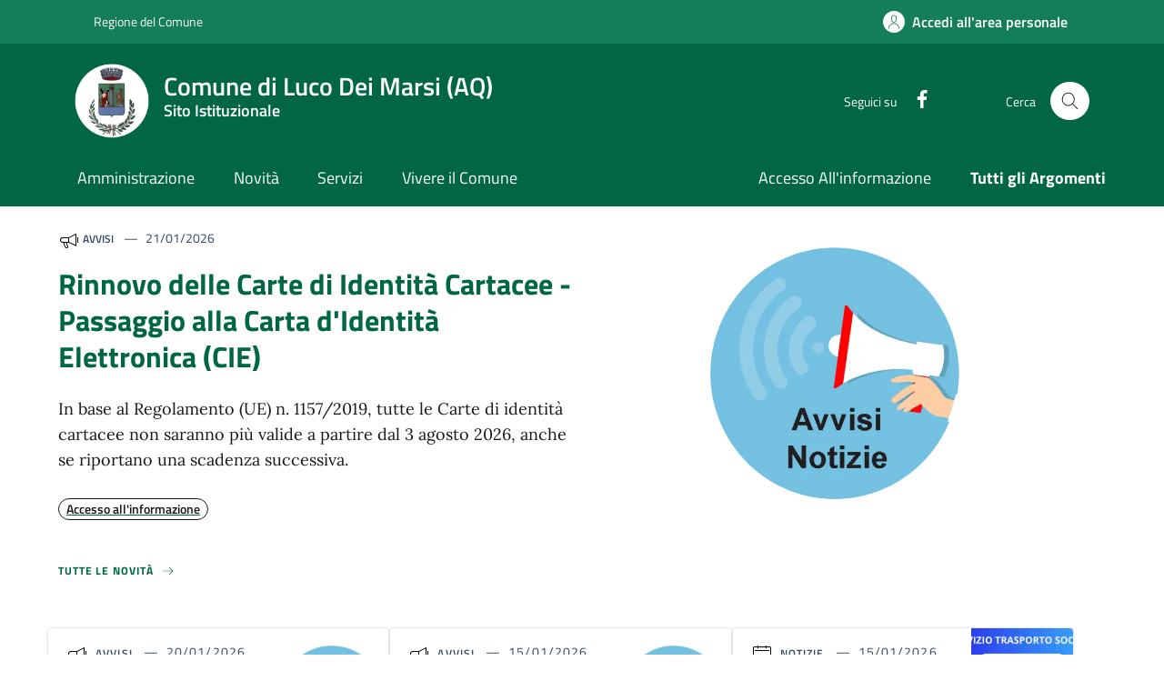

--- FILE ---
content_type: text/html;charset=UTF-8
request_url: https://www.comune.lucodeimarsi.aq.it/index.jsp
body_size: 14179
content:
















































 





<!DOCTYPE html>
<html lang="it">
<head>
  
  <title>Comune di Luco Dei Marsi (AQ) - Sito Istituzionale</title><meta name="title" content="Comune di Luco Dei Marsi (AQ) - Sito Istituzionale"/><meta name="description" content="Comune di Luco Dei Marsi (AQ) - Sito Istituzionale"/><meta name="keywords" content="Comune di Luco Dei Marsi (AQ) - Sito Istituzionale"/><meta name="revisit-after" content="30 DAYS"/><meta name="Copyright" content="ICT GLobal Service srl"/><meta name="author" content="ICT GLobal Service srl"/><meta name="robots" content="index;follow;"/>

  <meta charset="utf-8">
  <meta http-equiv="X-UA-Compatible" content="IE=edge">
  <meta name="theme-color" content="#00402b"/>
   <meta name="viewport" content="width=device-width,initial-scale=1, shrink-to-fit=no">
  <meta name="generator" content="">
  <base href="https://www.comune.lucodeimarsi.aq.it/"/>

  <link rel="manifest" href="/manifest.json">
  
  <!-- Bootstrap Italia custom CSS -->
   <link href="/build/dist/css/bootstrap-italia.min.css" rel="stylesheet">
   <link href="/build/css/style.css" rel="stylesheet">

 <link rel="stylesheet" href="/build/venobox/dist/venobox.min.css" />

  <!-- App styles -->
  <link href="/build/css/main.css" rel="stylesheet">

 <!-- cookies style -->
 <link rel="stylesheet" href="/cookie-bar-cons/dist/cookieconsent.css" media="print" onload="this.media='all'">
 
  <!-- Favicons -->
  <link rel="apple-touch-icon" href="/build/img/favicons/apple-touch-icon.png">
  <link rel="icon" href="/build/img/favicons/favicon-32x32.png" sizes="32x32" type="image/png">
  <link rel="icon" href="/build/img/favicons/favicon-16x16.png" sizes="16x16" type="image/png">
  <link rel="icon" href="/build/img/favicons/faviconM.ico">




</head>
<body >
  <div class="skiplinks ">
  <a class="visually-hidden-focusable" href="#ContenutoSito" style="color:#000000">Vai alle notizie in primo piano</a>
  <a class="visually-hidden-focusable" href="#FooterSito" style="color:#000000">Vai al footer</a>
</div> 
<!-- ***************************** INIZIO MAIN ****************************** -->

<header class="it-header-wrapper " data-bs-target="#header-nav-wrapper" style="" >

  

  <div class="it-header-slim-wrapper ">
                <div class="container">
                  <div class="row ">
                    <div class="col-12">
                      <div class="it-header-slim-wrapper-content">
                        <a class="d-lg-block navbar-brand" target="_blank" href="#" aria-label="Vai al portale {Nome della Regione} - link esterno - apertura nuova scheda" title="Vai al portale Regione del Comune">
                        
                          <svg class="icon icon-sm icon-white " role="img"  style="z-index:999">
		                      <title>Logo</title>
                           <use xlink:href="/images/sprite.svg#it-pa"></use>
                          </svg>
                           
                        Regione del Comune
                        </a>
               

 

 
                        <div class="it-header-slim-right-zone" role="navigation">
                            <a class="btn btn-primary btn-icon btn-full" title="Accedi all'area personale" href="https://sportellotelematico.comune.lucodeimarsi.aq.it/auth-service/login"  data-element="personal-area-login">
                              <span class="rounded-icon" aria-hidden="true">
                                <svg class="icon icon-primary">
                                  <use xlink:href="/build/dist/svg/sprites.svg#it-user"></use>
                                </svg>
                              </span>
                              <span class="d-none d-lg-block">Accedi all'area personale</span>
                            </a>
                        </div>
                     



           
                      </div>
                    </div>
                  </div>
                </div>
              </div>



  
  <div class="it-nav-wrapper ">
                <div class="it-header-center-wrapper">
                  <div class="container">
                    <div class="row">
                      <div class="col-12">
                        <div class="it-header-center-content-wrapper">
                          <div class="it-brand-wrapper">
                            <a href="https://www.comune.lucodeimarsi.aq.it" title="Vai alla homepage" aria-label="Home Comune di Luco Dei Marsi (AQ)">
                              <img  class="icon" src="/immagini/StemmaH.webp" alt="Logo Comune di Luco Dei Marsi (AQ)" />
                               <div class="it-brand-text">
                                 <div class="it-brand-title">Comune di Luco Dei Marsi (AQ)</div>
                                 <div class="h6 d-none d-sm-block">Sito Istituzionale</div>
                              </div>
                            </a>
                          </div>
                       
                  
                      
                  
                     <div class="it-right-zone">
                      
                        <div class="it-socials d-none d-lg-flex">
                            <span>Seguici su</span>
                    
                          <ul>
                            
                              <li>
                                  <a href="https://www.facebook.com/lucodeimarsicomune/" target="_blank"  title="Facebook">
                                    <svg class="icon icon-sm icon-white align-top">
                                      <use xlink:href="/build/dist/svg/sprites.svg#it-facebook"></use>
                                    </svg>
                                    <span class="visually-hidden">Facebook</span></a>
                                </li>
                             
          
                             
                      
                          
                            
                              
          
                              
          
                              
                          </ul>
                        </div>
                       
                       
                        <div class="it-search-wrapper">
                            <span class="d-none d-md-block">Cerca</span>
                            <button class="search-link rounded-icon" type="button" data-bs-toggle="modal" data-bs-target="#search-modal" aria-label="Cerca nel sito">
                              <svg class="icon">
                                <use href="/build/dist/svg/sprites.svg#it-search"></use>
                              </svg>
                            </button>
                          </div>
                    


                       </div>        
                      



                         


                  </div>
                </div>
               </div>
              </div>
            </div>
              
              

              
             <div class="it-header-navbar-wrapper " id="header-nav-wrapper">
               <div class="container ">
                 <div class="row">
                   <div class="col-12">
                       

 <!--start nav-->
        <div class="navbar navbar-expand-lg has-megamenu">
          <button class="custom-navbar-toggler" type="button" aria-controls="nav4" aria-expanded="false" aria-label="Mostra/Nascondi la navigazione" data-bs-target="#nav4" data-bs-toggle="navbarcollapsible">
            <svg class="icon">
              <use href="/build/dist/svg/sprites.svg#it-burger"></use>
            </svg>
          </button>
          <div class="navbar-collapsable" id="nav4">
            <div class="overlay" style="display: none;"></div>
            <div class="close-div">
              <button class="btn close-menu" type="button">
                <span class="visually-hidden">Nascondi la navigazione</span>
                <svg class="icon">
                  <use href="/build/dist/svg/sprites.svg#it-close-big"></use>
                </svg>
              </button>
            </div>
            <div class="menu-wrapper">
              <a href="https://www.comune.lucodeimarsi.aq.it" class="logo-hamburger">
                 <img  class="icon" src="/immagini/StemmaH.webp" alt="Logo Comune di Luco Dei Marsi (AQ)" />
                <div class="it-brand-text">
                  <div class="it-brand-title">Comune di Luco Dei Marsi (AQ)</div>
                </div>
              </a>





               <nav aria-label="Principale">
                 <ul class="navbar-nav" data-element="main-navigation">
                    
                                  
                                  
                    
                                        <li class="nav-item">
                                          <a class="nav-link" href="/jsps/L_Amministrazione.jsp"  data-element="management" title="Amministrazione" >
                                            <span>
                                              Amministrazione
                                            </span>
                                          </a>
                                        </li>
                    
                    
                                
                    
                                  
                                  
                                  
                    
                                        <li class="nav-item">
                                          <a class="nav-link" href="/jsps/Novita.jsp"  data-element="news" title="Novità" >
                                            <span>
                                              Novità
                                            </span>
                                          </a>
                                        </li>
                    
                    
                                
                    
                                  
                                  
                                  
                    
                                        <li class="nav-item">
                                          <a class="nav-link" href="/jsps/Servizi.jsp"  data-element="all-services" title="Servizi" >
                                            <span>
                                              Servizi
                                            </span>
                                          </a>
                                        </li>
                    
                    
                                
                    
                                  
                                  
                                  
                    
                                        <li class="nav-item">
                                          <a class="nav-link" href="/jsps/Vivere_il_Comune.jsp"  data-element="live" title="Vivere il Comune" >
                                            <span>
                                              Vivere il Comune
                                            </span>
                                          </a>
                                        </li>
                    
                    
                                
                    
                                  
                                  
                </ul>
                </nav>



              <nav aria-label="Secondaria">
                <ul class="navbar-nav navbar-secondary">
                  
                                
                                
                  
                                      <li class="nav-item">
                                        <a class="nav-link"  href="/jsps/Argomenti.jsp?dettaglio=1"   title="Accesso All'informazione" >
                                          <span>
                                            Accesso All'informazione
                                          </span>
                                        </a>
                                      </li>
                  
                  
                              
                  
                                
                                
                                
                  
                                      <li class="nav-item">
                                        <a class="nav-link"  href="/jsps/Argomenti.jsp"   data-element="all-topics" title="Tutti gli Argomenti" >
                                          <span>
                                            <strong>Tutti gli Argomenti</strong>
                                          </span>
                                        </a>
                                      </li>
                  
                  
                              
                  
                                
                                
                  
                 
                </ul>
              </nav>


         
              <div class="it-socials">
                <span>Seguici su</span>
                <ul>

                  
                    <li>
                        <a href="https://www.facebook.com/lucodeimarsicomune/" target="_blank"  title="Facebook">
                          <svg class="icon icon-sm icon-white align-top">
                            <use xlink:href="/build/dist/svg/sprites.svg#it-facebook"></use>
                          </svg>
                          <span class="visually-hidden">Facebook</span></a>
                      </li>
                   

                   
            
                
                  
                    

                    

                    


                  
                </ul>
              </div>
              




            </div>
          </div>
        </div>




  

                   </div>
                 </div>
               </div>
             </div>


               


  </div>

  
<!-- MEGa MENu-->
    
    
  
  

</header>





<main>




  
 <h1 class="visually-hidden" id="ContenutoSito">Contenuti In evidenza</h1>
<section id="head-section">
        <div class="h2 visually-hidden">Contenuti in evidenza</div>
        <div class="container">
       

          <div class="row">
            <div class="col-lg-6 order-2 order-lg-1">
              <div class="card mb-5">
                <div class="card-body pb-5 px-0">
                  <div class="category-top">
                    <svg class="icon icon-sm" aria-hidden="true">
                      <use xlink:href="/build/dist/svg/sprites.svg#it-horn"></use>
                    </svg>
                    <span class="title-xsmall-semi-bold fw-semibold">Avvisi</span>
                    <span class="data fw-normal">21/01/2026</span>
                  </div>
                  <a href="/jsps/Novita.jsp?dettaglio=1229" class="text-decoration-none">
                    <h3 class="card-title">Rinnovo delle Carte di Identità Cartacee - Passaggio alla Carta d'Identità Elettronica (CIE)</h3>
                  </a>
                  <p class="mb-4 pt-3 lora">In base al Regolamento (UE) n. 1157/2019, tutte le Carte di identità cartacee non saranno più valide a partire dal 3 agosto 2026, anche se riportano una scadenza successiva.</p>
                 

                  <a class="chip chip-simple" href="/jsps/Argomenti.jsp?dettaglio=1">
                    <span class="chip-label">Accesso all'informazione</span>
                  </a>
                 

                  <a class="read-more pb-3" href="/jsps/Novita.jsp">
                    <span class="text">Tutte le novità</span>
                    <svg class="icon">
                      <use xlink:href="/build/dist/svg/sprites.svg#it-arrow-right"></use>
                    </svg>
                  </a>
                </div>
              </div>
            </div>
            <div class="col-lg-6 order-1 order-lg-2 px-0 px-lg-3">
              <img src="/backoffice/cms/layouts/NOTIZIA/immagini/avvisi_notizie.webp" title="Rinnovo delle Carte di Identità Cartacee - Passaggio alla Carta d'Identità Elettronica (CIE)" width="100%" height="100%" alt="In base al Regolamento (UE) n. 1157/2019, tutte le Carte di identità cartacee non saranno più valide a partire dal 3 agosto 2026, anche se riportano una scadenza successiva." class="img-fluid" />
            </div>
          </div>
  
          
      
    
   
        </div>
      </section>

   <div class="section section-muted pb-90 pb-lg-50 px-lg-5 pt-0">
          <div class="container">
        <div class="row mb-2">
              <div class="card-wrapper px-0 card-overlapping card-teaser-wrapper card-teaser-wrapper-equal card-teaser-block-3 ">
    

                <div class="card card-teaser card-teaser-image card-flex no-after rounded shadow-sm border border-light mb-0">
                  <div class="card-image-wrapper with-read-more">
                    <div class="card-body p-3 pb-5">
                      <div class="category-top">
                        <svg class="icon icon-sm" aria-hidden="true">
                          <use xlink:href="/build/dist/svg/sprites.svg#it-horn"></use>
                        </svg>
                        <span class="title-xsmall-semi-bold fw-semibold">Avvisi</span>
                        <span class="data fw-normal">20/01/2026</span>
                      </div>

                      <a href="/jsps/Novita.jsp?dettaglio=1228" class="text-decoration-none">
                         <div class="h3 card-title text-paragraph-medium u-grey-light">Opzione degli elettori residenti all'estero</div>
                       </a>
                       <p class="mb-4 pt-3 lora">opzione degli elettori residenti all'estero per l'esercizio del diritto di voto in Italia in occasione del referendum costituzionale confermativo ex art. 138 della costituzione indetto per i giorni 22 e 23 marzo 2026</p>
                    </div>
                    
                    <div class="card-image card-image-rounded pb-5">
                      <img src="/backoffice/cms/layouts/NOTIZIA/immagini/avvisi_notizie.webp" title="Opzione degli elettori residenti all'estero" width="100%" height="100%" alt="opzione degli elettori residenti all'estero per l'esercizio del diritto di voto in Italia in occasione del referendum costituzionale confermativo ex art. 138 della costituzione indetto per i giorni 22 e 23 marzo 2026" class="img-fluid">
                    </div>
                    
                  </div>
    
                  <a class="read-more ps-3" href="/jsps/Novita.jsp?dettaglio=1228">
                    <span class="text">Vai alla notizia</span>
                    <svg class="icon">
                      <use xlink:href="/build/dist/svg/sprites.svg#it-arrow-right"></use>
                    </svg>
                  </a>
                </div>  
              

                <div class="card card-teaser card-teaser-image card-flex no-after rounded shadow-sm border border-light mb-0">
                  <div class="card-image-wrapper with-read-more">
                    <div class="card-body p-3 pb-5">
                      <div class="category-top">
                        <svg class="icon icon-sm" aria-hidden="true">
                          <use xlink:href="/build/dist/svg/sprites.svg#it-horn"></use>
                        </svg>
                        <span class="title-xsmall-semi-bold fw-semibold">Avvisi</span>
                        <span class="data fw-normal">15/01/2026</span>
                      </div>

                      <a href="/jsps/Novita.jsp?dettaglio=1225" class="text-decoration-none">
                         <div class="h3 card-title text-paragraph-medium u-grey-light">Legge regionale n. 57/2012 - Interventi regionali per la vita indipendente 2026</div>
                       </a>
                       <p class="mb-4 pt-3 lora">Unione dei Comuni Montagna Marsicana ADS N. 2 Marsica - Servizi Sociali - Legge regionale n. 57/2012 - Interventi regionali per la vita indipendente 2026</p>
                    </div>
                    
                    <div class="card-image card-image-rounded pb-5">
                      <img src="/backoffice/cms/layouts/NOTIZIA/immagini/avvisi_notizie.webp" title="Legge regionale n. 57/2012 - Interventi regionali per la vita indipendente 2026" width="100%" height="100%" alt="Unione dei Comuni Montagna Marsicana ADS N. 2 Marsica - Servizi Sociali - Legge regionale n. 57/2012 - Interventi regionali per la vita indipendente 2026" class="img-fluid">
                    </div>
                    
                  </div>
    
                  <a class="read-more ps-3" href="/jsps/Novita.jsp?dettaglio=1225">
                    <span class="text">Vai alla notizia</span>
                    <svg class="icon">
                      <use xlink:href="/build/dist/svg/sprites.svg#it-arrow-right"></use>
                    </svg>
                  </a>
                </div>  
              

                <div class="card card-teaser card-teaser-image card-flex no-after rounded shadow-sm border border-light mb-0">
                  <div class="card-image-wrapper with-read-more">
                    <div class="card-body p-3 pb-5">
                      <div class="category-top">
                        <svg class="icon icon-sm" aria-hidden="true">
                          <use xlink:href="/build/dist/svg/sprites.svg#it-calendar"></use>
                        </svg>
                        <span class="title-xsmall-semi-bold fw-semibold">Notizie</span>
                        <span class="data fw-normal">15/01/2026</span>
                      </div>

                      <a href="/jsps/Novita.jsp?dettaglio=1226" class="text-decoration-none">
                         <div class="h3 card-title text-paragraph-medium u-grey-light">É attivo il servizio di Trasporto sociale</div>
                       </a>
                       <p class="mb-4 pt-3 lora">Un aiuto rivolto alle famiglie, a persone anziane non autosufficienti o con ridotta autonomia, persone con disabilità motorie e/o cognitive, adulti in condizioni di fragilità sociale e/o economica e minori appartenenti a famiglie in...</p>
                    </div>
                    
                    <div class="card-image card-image-rounded pb-5">
                      <img src="/upload/202601153706trasporto sociale 2.jpg" title="É attivo il servizio di Trasporto sociale" width="100%" height="100%" alt="Un aiuto rivolto alle famiglie, a persone anziane non autosufficienti o con ridotta autonomia, persone con disabilità motorie e/o cognitive, adulti in condizioni di fragilità sociale e/o economica e minori appartenenti a famiglie in..." class="img-fluid">
                    </div>
                    
                  </div>
    
                  <a class="read-more ps-3" href="/jsps/Novita.jsp?dettaglio=1226">
                    <span class="text">Vai alla notizia</span>
                    <svg class="icon">
                      <use xlink:href="/build/dist/svg/sprites.svg#it-arrow-right"></use>
                    </svg>
                  </a>
                </div>  
              
          
              </div>
            </div>
       </div>
  </div>
   
  <div class="section  pb-50 pb-lg-20 px-lg-5 pt-0">
      <h1 class="visually-hidden" >Unità Organizzative in evidenza</h1>
          <div class="container">
        <div class="row mb-2 ">
        <div class="col-12 d-lg-flex justify-content-between mt-4">
                <h2 class="text-secondary">Unità Organizzative</h2>
        </div>


              <div class="card-wrapper px-0  card-teaser-wrapper card-teaser-wrapper-equal card-teaser-block-3">

     

                <div class="card card-teaser card-teaser-image card-flex no-after rounded shadow-sm border border-light mb-0  ">
                  <div class="card-image-wrapper with-read-more">
                    <div class="card-body p-3 pb-5">
                      <div class="category-top">
                        <span class="title-xsmall-semi-bold fw-semibold">consiglio comunale</span>
                      </div>
                      <h3 class="card-title text-paragraph-medium u-grey-light">Consiglio Comunale</h3>
                      <p class="text-paragraph-card u-grey-light m-0">Il Consiglio è un organo collegiale ed elettivo che rimane in carica per 5 anni. Esercita le funzioni di indirizzo e di controllo politico-amministrativo.</p>
                    </div>
                    
                  </div>
    
                  <a class="read-more ps-3" href="/jsps/Organi_di_Governo.jsp?dettaglio=13">
                    <span class="text">Vai alla pagina</span>
                    <svg class="icon">
                      <use xlink:href="/build/dist/svg/sprites.svg#it-arrow-right"></use>
                    </svg>
                  </a>
                </div>  
              

                <div class="card card-teaser card-teaser-image card-flex no-after rounded shadow-sm border border-light mb-0  ">
                  <div class="card-image-wrapper with-read-more">
                    <div class="card-body p-3 pb-5">
                      <div class="category-top">
                        <span class="title-xsmall-semi-bold fw-semibold">giunta comunale</span>
                      </div>
                      <h3 class="card-title text-paragraph-medium u-grey-light">Giunta Comunale</h3>
                      <p class="text-paragraph-card u-grey-light m-0">&#8203;La giunta, nominata dal sindaco, esercita collegialmente le funzioni ad essa attribuite dalla legge; È convocata e presieduta dal sindaco che predispone l'ordine del giorno.</p>
                    </div>
                    
                  </div>
    
                  <a class="read-more ps-3" href="/jsps/Organi_di_Governo.jsp?dettaglio=12">
                    <span class="text">Vai alla pagina</span>
                    <svg class="icon">
                      <use xlink:href="/build/dist/svg/sprites.svg#it-arrow-right"></use>
                    </svg>
                  </a>
                </div>  
              

                <div class="card card-teaser card-teaser-image card-flex no-after rounded shadow-sm border border-light mb-0  ">
                  <div class="card-image-wrapper with-read-more">
                    <div class="card-body p-3 pb-5">
                      <div class="category-top">
                        <span class="title-xsmall-semi-bold fw-semibold">giunta comunale</span>
                      </div>
                      <h3 class="card-title text-paragraph-medium u-grey-light">Ufficio del Sindaco</h3>
                      <p class="text-paragraph-card u-grey-light m-0">Il sindaco è la figura apicale dell'amministrazione comunale e rappresenta l'autorità politica ed amministrativa più alta all'interno di un comune.</p>
                    </div>
                    
                  </div>
    
                  <a class="read-more ps-3" href="/jsps/Organi_di_Governo.jsp?dettaglio=14">
                    <span class="text">Vai alla pagina</span>
                    <svg class="icon">
                      <use xlink:href="/build/dist/svg/sprites.svg#it-arrow-right"></use>
                    </svg>
                  </a>
                </div>  
              
          
              </div>
            </div>
            </div>
            </div>
 
 
 

  
 <section id="calendario">
        <div class="section  pb-90 pb-lg-50 px-lg-5 pt-0">
          <div class="container">
           
        
            <div class="row row-title pt-5 pt-lg-60 pb-3">
              <div class="col-12 d-lg-flex justify-content-between">
                <h2 class="text-secondary">Calendario Eventi</h2>
              </div>
            </div>
            <!-- CALENDAR -->
            
            <div class="row row-calendar">
              
              
              <div class="it-carousel-wrapper it-carousel-landscape-abstract-four-cols it-calendar-wrapper splide" data-bs-carousel-splide>
               
                <div class="it-header-block">
                  <div class="it-header-block-title">
                    <h3 class="mb-0 text-center home-carousel-title text-capitalize">Calendario prossimi 2 mesi  </h3>
                  </div>
                </div>

                <div class="splide__track">
                  <ul class="splide__list it-carousel-all">

          
                
          


                  </ul>
                </div>

              </div>



            </div>
          <!-- CALENDAR -->



           <!-- secondo calendar-->
          <div class="row row-calendar">
              
              
            <div class="it-carousel-wrapper it-carousel-landscape-abstract-four-cols it-calendar-wrapper splide" data-bs-carousel-splide>
             
            <!--   **  header calendario ** -->

              <div class="splide__track">
                <ul class="splide__list it-carousel-all">

        
              
         <li class="splide__slide">
                    <div class="it-single-slide-wrapper h-100">
                      <div class="card-wrapper h-100">
                        <div class="card card-bg">
                          <div class="card-body">
                            <h4 class="card-title pb-4 mb-10 text-center">21<span>gennaio</span></h4>

  
        
                            <p class="card-text px-2 pb-10 mb-10 d-flex">
                               Nessun evento in programma
                            </p>
                         
                          </div>
                        </div>
                      </div>
                    </div>
                  </li>
           
             
                


                </ul>
              </div>

            </div>



          </div>
        <!-- CALENDAR -->




          </div>
        </div>
      </section>

    
 

  
    






<section class="section section-muted" aria-describedby="LinkUtili-1">
    <div class="container">
    <div class="section-content">
    <h2 class="text-secondary" id="LinkUtili-1">Link Utili</h2>
    
   <div class="row pb-0 mb-0" >



        <div class="col-12 col-md-6 col-lg-4">
            <div class="callout important " >
                <div class="callout-inner pb-0 mb-0 "  style="min-height: 230px;" >
                    <div class="callout-title  pb-0 mb-0">
                        
                        <svg class="icon">
                            <use href="/build/dist/svg/sprites.svg#it-pa"></use>
                        </svg>
                        
                        
                        <span class="visually-hidden">Albo Pretorio</span>
                        <span class="text">Albo Pretorio</span>
                        
                    </div>
                 
                    <div class="row  p-0 m-0 ">
                    
                      
                           <div class="col-12 p-0 m-0" >
                            <p class="p-0 m-0"> 
                               <a href="https://albo.tinnvision.cloud/?ente=00189780661"  target="_blank" class="text-decoration-none" title="Albo Pretorio" >
                                 <img width="1024" height="443" alt="Albo Pretorio" title="Albo Pretorio" class="img-fluid" src="/upload/202406071921albo-pretorio.webp" />
                               </a>
                            </p>
                        </div>
                        
                        
                    </div>
                </div>
            </div>
        </div>



        <div class="col-12 col-md-6 col-lg-4">
            <div class="callout important " >
                <div class="callout-inner pb-0 mb-0 "  style="min-height: 230px;" >
                    <div class="callout-title  pb-0 mb-0">
                        
                        <svg class="icon">
                            <use href="/build/dist/svg/sprites.svg#it-pa"></use>
                        </svg>
                        
                        
                        <span class="visually-hidden">Amm. Trasparente</span>
                        <span class="text">Amm. Trasparente</span>
                        
                    </div>
                 
                    <div class="row  p-0 m-0 ">
                    
                      
                           <div class="col-12 p-0 m-0" >
                            <p class="p-0 m-0"> 
                               <a href="https://trasparenza.tinnvision.cloud/traspamm/00189780661/2/home.html"  target="_blank" class="text-decoration-none" title="Amm. Trasparente" >
                                 <img width="1024" height="443" alt="Amm. Trasparente" title="Amm. Trasparente" class="img-fluid" src="/upload/202406072323amministrazione-trasparente.webp" />
                               </a>
                            </p>
                        </div>
                        
                        
                    </div>
                </div>
            </div>
        </div>



        <div class="col-12 col-md-6 col-lg-4">
            <div class="callout important " >
                <div class="callout-inner pb-0 mb-0 "  style="min-height: 230px;" >
                    <div class="callout-title  pb-0 mb-0">
                        
                        <svg class="icon">
                            <use href="/build/dist/svg/sprites.svg#it-flag"></use>
                        </svg>
                        
                        
                        <span class="visually-hidden">Territorio e Turismo</span>
                        <span class="text">Territorio e Turismo</span>
                        
                    </div>
                 
                    <div class="row  p-0 m-0 ">
                    
                      
                           <div class="col-12 p-0 m-0" >
                            <p class="p-0 m-0"> 
                               <a href="https://www.turismo.comune.lucodeimarsi.aq.it/"  target="_blank" class="text-decoration-none" title="Territorio e Turismo" >
                                 <img width="1024" height="443" alt="Territorio e Turismo" title="Territorio e Turismo" class="img-fluid" src="/upload/202505284827territorio_e_turismo_2.webp" />
                               </a>
                            </p>
                        </div>
                        
                        
                    </div>
                </div>
            </div>
        </div>



        <div class="col-12 col-md-6 col-lg-4">
            <div class="callout important " >
                <div class="callout-inner pb-0 mb-0 "  style="min-height: 230px;" >
                    <div class="callout-title  pb-0 mb-0">
                        
                        <svg class="icon">
                            <use href="/build/dist/svg/sprites.svg#it-pa"></use>
                        </svg>
                        
                        
                        <span class="visually-hidden">PagoPA</span>
                        <span class="text">PagoPA</span>
                        
                    </div>
                 
                    <div class="row  p-0 m-0 ">
                    
                      
                           <div class="col-12 p-0 m-0" >
                            <p class="p-0 m-0"> 
                               <a href="https://lucodeimarsi.comune-online.it/"  target="_blank" class="text-decoration-none" title="PagoPA" >
                                 <img width="1024" height="443" alt="PagoPA" title="PagoPA" class="img-fluid" src="/upload/202406072444pagoPa-Spid.webp" />
                               </a>
                            </p>
                        </div>
                        
                        
                    </div>
                </div>
            </div>
        </div>



        <div class="col-12 col-md-6 col-lg-4">
            <div class="callout important " >
                <div class="callout-inner pb-0 mb-0 "  style="min-height: 230px;" >
                    <div class="callout-title  pb-0 mb-0">
                        
                        <svg class="icon">
                            <use href="/build/dist/svg/sprites.svg#it-bookmark"></use>
                        </svg>
                        
                        
                        <span class="visually-hidden">Calcolo IMU</span>
                        <span class="text">Calcolo IMU</span>
                        
                    </div>
                 
                    <div class="row  p-0 m-0 ">
                    
                      
                           <div class="col-12 p-0 m-0" >
                            <p class="p-0 m-0"> 
                               <a href="https://www.amministrazionicomunali.it/imu/calcolo_imu.php"  target="_blank" class="text-decoration-none" title="Calcolo IMU" >
                                 <img width="1024" height="443" alt="Calcolo IMU" title="Calcolo IMU" class="img-fluid" src="/upload/202406072612calcolo-imu.webp" />
                               </a>
                            </p>
                        </div>
                        
                        
                    </div>
                </div>
            </div>
        </div>



        <div class="col-12 col-md-6 col-lg-4">
            <div class="callout success " >
                <div class="callout-inner pb-0 mb-0 "  style="min-height: 230px;" >
                    <div class="callout-title  pb-0 mb-0">
                        
                        <svg class="icon">
                            <use href="/build/dist/svg/sprites.svg#it-bookmark"></use>
                        </svg>
                        
                        
                        <span class="visually-hidden">Dichiarazioni IMU</span>
                        <span class="text">Dichiarazioni IMU</span>
                        
                    </div>
                 
                    <div class="row  p-0 m-0 ">
                    
                      
                           <div class="col-12 p-0 m-0" >
                            <p class="p-0 m-0"> 
                               <a href="https://www.amministrazionicomunali.it/dichiarazione_imu/dichiarazione_imu.php"  target="_blank" class="text-decoration-none" title="Dichiarazioni IMU" >
                                 <img width="1024" height="443" alt="Dichiarazioni IMU" title="Dichiarazioni IMU" class="img-fluid" src="/upload/202406072647imu.webp" />
                               </a>
                            </p>
                        </div>
                        
                        
                    </div>
                </div>
            </div>
        </div>



        <div class="col-12 col-md-6 col-lg-4">
            <div class="callout note " >
                <div class="callout-inner pb-0 mb-0 "  style="min-height: 230px;" >
                    <div class="callout-title  pb-0 mb-0">
                        
                        <svg class="icon">
                            <use href="/build/dist/svg/sprites.svg#it-bookmark"></use>
                        </svg>
                        
                        
                        <span class="visually-hidden">Anagrafe tributaria</span>
                        <span class="text">Anagrafe tributaria</span>
                        
                    </div>
                 
                    <div class="row  p-0 m-0 ">
                    
                      
                           <div class="col-12 p-0 m-0" >
                            <p class="p-0 m-0"> 
                               <a href="https://e723.anagrafetributaria.it/site/index"  target="_blank" class="text-decoration-none" title="Anagrafe tributaria" >
                                 <img width="1024" height="443" alt="Anagrafe tributaria" title="Anagrafe tributaria" class="img-fluid" src="/upload/202406072820anagrafe-tributaria.webp" />
                               </a>
                            </p>
                        </div>
                        
                        
                    </div>
                </div>
            </div>
        </div>



        <div class="col-12 col-md-6 col-lg-4">
            <div class="callout note " >
                <div class="callout-inner pb-0 mb-0 "  style="min-height: 230px;" >
                    <div class="callout-title  pb-0 mb-0">
                        
                        <svg class="icon">
                            <use href="/build/dist/svg/sprites.svg#it-note"></use>
                        </svg>
                        
                        
                        <span class="visually-hidden">ANPR Certificati</span>
                        <span class="text">ANPR Certificati</span>
                        
                    </div>
                 
                    <div class="row  p-0 m-0 ">
                    
                      
                           <div class="col-12 p-0 m-0" >
                            <p class="p-0 m-0"> 
                               <a href="https://www.anagrafenazionale.interno.it/servizi-al-cittadino/"  target="_blank" class="text-decoration-none" title="ANPR Certificati" >
                                 <img width="1024" height="443" alt="ANPR Certificati" title="ANPR Certificati" class="img-fluid" src="/upload/202406073114anpr.webp" />
                               </a>
                            </p>
                        </div>
                        
                        
                    </div>
                </div>
            </div>
        </div>



        <div class="col-12 col-md-6 col-lg-4">
            <div class="callout success " >
                <div class="callout-inner pb-0 mb-0 "  style="min-height: 230px;" >
                    <div class="callout-title  pb-0 mb-0">
                        
                        <svg class="icon">
                            <use href="/build/dist/svg/sprites.svg#it-pa"></use>
                        </svg>
                        
                        
                        <span class="visually-hidden">Fast it</span>
                        <span class="text">Fast it</span>
                        
                    </div>
                 
                    <div class="row  p-0 m-0 ">
                    
                      
                           <div class="col-12 p-0 m-0" >
                            <p class="p-0 m-0"> 
                               <a href="https://serviziconsolari.esteri.it/ScoFE/index.sco"  target="_blank" class="text-decoration-none" title="Fast it" >
                                 <img width="1024" height="443" alt="Fast it" title="Fast it" class="img-fluid" src="/upload/202410102357fast-it-portale-servizi-consolari.webp" />
                               </a>
                            </p>
                        </div>
                        
                        
                    </div>
                </div>
            </div>
        </div>



        <div class="col-12 col-md-6 col-lg-4">
            <div class="callout note " >
                <div class="callout-inner pb-0 mb-0 "  style="min-height: 230px;" >
                    <div class="callout-title  pb-0 mb-0">
                        
                        <svg class="icon">
                            <use href="/build/dist/svg/sprites.svg#it-note"></use>
                        </svg>
                        
                        
                        <span class="visually-hidden">SUAP</span>
                        <span class="text">SUAP</span>
                        
                    </div>
                 
                    <div class="row  p-0 m-0 ">
                    
                      
                           <div class="col-12 p-0 m-0" >
                            <p class="p-0 m-0"> 
                               <a href="https://www.impresainungiorno.gov.it/web/guest/comune?codCatastale=E723"  target="_blank" class="text-decoration-none" title="SUAP" >
                                 <img width="1024" height="443" alt="SUAP" title="SUAP" class="img-fluid" src="/upload/202406073132suap.webp" />
                               </a>
                            </p>
                        </div>
                        
                        
                    </div>
                </div>
            </div>
        </div>



        <div class="col-12 col-md-6 col-lg-4">
            <div class="callout success " >
                <div class="callout-inner pb-0 mb-0 "  style="min-height: 230px;" >
                    <div class="callout-title  pb-0 mb-0">
                        
                        <svg class="icon">
                            <use href="/build/dist/svg/sprites.svg#it-pa"></use>
                        </svg>
                        
                        
                        <span class="visually-hidden">ISTAT - Censimento</span>
                        <span class="text">ISTAT - Censimento</span>
                        
                    </div>
                 
                    <div class="row  p-0 m-0 ">
                    
                      
                           <div class="col-12 p-0 m-0" >
                            <p class="p-0 m-0"> 
                               <a href="https://www.istat.it/statistiche-per-temi/censimenti/popolazione-e-abitazioni/"  target="_blank" class="text-decoration-none" title="ISTAT - Censimento" >
                                 <img width="1024" height="443" alt="ISTAT - Censimento" title="ISTAT - Censimento" class="img-fluid" src="/upload/202508075603censimento-istat.webp" />
                               </a>
                            </p>
                        </div>
                        
                        
                    </div>
                </div>
            </div>
        </div>



  
    </div>
    <div class="pt-3">
       
    </div>

  </div>
 </div>
</section>








 
 <section class="evidence-section">
        <div class="section pt-5 pb-lg-50 px-lg-5 position-relative" style="background-image: url(/immagini/argomenti-sfondo-home.webp)">
          <div class="container">
            <div class="row">
              <h2 class="text-white">Argomenti in evidenza</h2>
            </div>
            <div>
              <div class="card-wrapper card-teaser-wrapper card-teaser-wrapper-equal card-teaser-block-3">
                
                
                <div class="card card-teaser no-after rounded shadow-sm border border-light">
                  <div class="card-body pb-5">
                    <h3 class="card-title text-secondary">Accesso all'informazione</h3>
                    <p class="card-text pb-3">Accesso all&#39;informazione</p>
                    <div class="link-list-wrapper mt-4">
                      <ul class="link-list" role="list">
                       
                        <li role="listitem">
                          <a class="list-item  icon-left mb-2 text-decoration-none" href="/jsps/Novita.jsp?dettaglio=1229">
                            <span class="list-item-title-icon-wrapper">
                              <svg class="icon icon-sm"><use href="/build/dist/svg/sprites.svg#it-calendar"></use></svg>
                              <span class="text-success text-decoration-none">Rinnovo delle Carte di Identità Cartacee - Passaggio alla Carta d'Identità Elettronica (CIE)</span>
                            </span>
                          </a>
                        </li>
                     
                        <li role="listitem">
                          <a class="list-item  icon-left mb-2 text-decoration-none" href="/jsps/Novita.jsp?dettaglio=1214">
                            <span class="list-item-title-icon-wrapper">
                              <svg class="icon icon-sm"><use href="/build/dist/svg/sprites.svg#it-calendar"></use></svg>
                              <span class="text-success text-decoration-none">Campagna di macellazione a domicilio dei suini per uso familiare stagione 2025-2026</span>
                            </span>
                          </a>
                        </li>
                     
                        <li role="listitem">
                          <a class="list-item  icon-left mb-2 text-decoration-none" href="/jsps/Novita.jsp?dettaglio=1206">
                            <span class="list-item-title-icon-wrapper">
                              <svg class="icon icon-sm"><use href="/build/dist/svg/sprites.svg#it-calendar"></use></svg>
                              <span class="text-success text-decoration-none">Consegna dei sacchi per la raccolta differenziata agli utenti che non hanno ricevuto a domicilio la fornitura</span>
                            </span>
                          </a>
                        </li>
                     
                        <li role="listitem">
                          <a class="list-item  icon-left mb-2 text-decoration-none" href="/jsps/Novita.jsp?dettaglio=1195">
                            <span class="list-item-title-icon-wrapper">
                              <svg class="icon icon-sm"><use href="/build/dist/svg/sprites.svg#it-calendar"></use></svg>
                              <span class="text-success text-decoration-none">''Bonus Nuovi Nati'': 1000 Euro per bambini nati o adottati nel biennio 2025-2026</span>
                            </span>
                          </a>
                        </li>
                     
                        <li role="listitem">
                          <a class="list-item  icon-left mb-2 text-decoration-none" href="/jsps/Novita.jsp?dettaglio=1193">
                            <span class="list-item-title-icon-wrapper">
                              <svg class="icon icon-sm"><use href="/build/dist/svg/sprites.svg#it-calendar"></use></svg>
                              <span class="text-success text-decoration-none">Consegna buste per la raccolta differenziata</span>
                            </span>
                          </a>
                        </li>
                     

                      </ul>
                    </div>
                  </div>
                  <a class="read-more pt-0" href="/jsps/Argomenti.jsp?dettaglio=1">
                    <span class="text">Esplora argomento</span>
                    <svg class="icon ms-0">
                      <use xlink:href="/build/dist/svg/sprites.svg#it-arrow-right"></use>
                    </svg>
                  </a>
                </div>
             
                <div class="card card-teaser no-after rounded shadow-sm border border-light">
                  <div class="card-body pb-5">
                    <h3 class="card-title text-secondary">Elezioni</h3>
                    <p class="card-text pb-3">Elezioni</p>
                    <div class="link-list-wrapper mt-4">
                      <ul class="link-list" role="list">
                       
                        <li role="listitem">
                          <a class="list-item  icon-left mb-2 text-decoration-none" href="/jsps/Novita.jsp?dettaglio=1228">
                            <span class="list-item-title-icon-wrapper">
                              <svg class="icon icon-sm"><use href="/build/dist/svg/sprites.svg#it-calendar"></use></svg>
                              <span class="text-success text-decoration-none">Opzione degli elettori residenti all'estero</span>
                            </span>
                          </a>
                        </li>
                     
                        <li role="listitem">
                          <a class="list-item  icon-left mb-2 text-decoration-none" href="/jsps/Novita.jsp?dettaglio=1199">
                            <span class="list-item-title-icon-wrapper">
                              <svg class="icon icon-sm"><use href="/build/dist/svg/sprites.svg#it-calendar"></use></svg>
                              <span class="text-success text-decoration-none">Aggiornamento albo scrutatori per l'anno 2025</span>
                            </span>
                          </a>
                        </li>
                     
                        <li role="listitem">
                          <a class="list-item  icon-left mb-2 text-decoration-none" href="/jsps/Novita.jsp?dettaglio=1130">
                            <span class="list-item-title-icon-wrapper">
                              <svg class="icon icon-sm"><use href="/build/dist/svg/sprites.svg#it-calendar"></use></svg>
                              <span class="text-success text-decoration-none">Avviso e schema domanda per formazione elenchi aggiuntivi scrutatori</span>
                            </span>
                          </a>
                        </li>
                     
                        <li role="listitem">
                          <a class="list-item  icon-left mb-2 text-decoration-none" href="/jsps/Novita.jsp?dettaglio=1125">
                            <span class="list-item-title-icon-wrapper">
                              <svg class="icon icon-sm"><use href="/build/dist/svg/sprites.svg#it-calendar"></use></svg>
                              <span class="text-success text-decoration-none">Referendum popolari del 08 e 09 giugno 2025</span>
                            </span>
                          </a>
                        </li>
                     
                        <li role="listitem">
                          <a class="list-item  icon-left mb-2 text-decoration-none" href="/jsps/Novita.jsp?dettaglio=1124">
                            <span class="list-item-title-icon-wrapper">
                              <svg class="icon icon-sm"><use href="/build/dist/svg/sprites.svg#it-calendar"></use></svg>
                              <span class="text-success text-decoration-none">Referendum dell'8 e 9 giugno 2025 - opzione aire per voto in Italia</span>
                            </span>
                          </a>
                        </li>
                     

                      </ul>
                    </div>
                  </div>
                  <a class="read-more pt-0" href="/jsps/Argomenti.jsp?dettaglio=17">
                    <span class="text">Esplora argomento</span>
                    <svg class="icon ms-0">
                      <use xlink:href="/build/dist/svg/sprites.svg#it-arrow-right"></use>
                    </svg>
                  </a>
                </div>
             
                <div class="card card-teaser no-after rounded shadow-sm border border-light">
                  <div class="card-body pb-5">
                    <h3 class="card-title text-secondary">Protezione civile </h3>
                    <p class="card-text pb-3">Protezione civile </p>
                    <div class="link-list-wrapper mt-4">
                      <ul class="link-list" role="list">
                       
                        <li role="listitem">
                          <a class="list-item  icon-left mb-2 text-decoration-none" href="/jsps/Novita.jsp?dettaglio=1223">
                            <span class="list-item-title-icon-wrapper">
                              <svg class="icon icon-sm"><use href="/build/dist/svg/sprites.svg#it-calendar"></use></svg>
                              <span class="text-success text-decoration-none">Allerta: Rischio Idrogeologico localizzato</span>
                            </span>
                          </a>
                        </li>
                     
                        <li role="listitem">
                          <a class="list-item  icon-left mb-2 text-decoration-none" href="/jsps/Novita.jsp?dettaglio=1222">
                            <span class="list-item-title-icon-wrapper">
                              <svg class="icon icon-sm"><use href="/build/dist/svg/sprites.svg#it-calendar"></use></svg>
                              <span class="text-success text-decoration-none">Allerta: Rischio Idrogeologico localizzato</span>
                            </span>
                          </a>
                        </li>
                     
                        <li role="listitem">
                          <a class="list-item  icon-left mb-2 text-decoration-none" href="/jsps/Novita.jsp?dettaglio=1220">
                            <span class="list-item-title-icon-wrapper">
                              <svg class="icon icon-sm"><use href="/build/dist/svg/sprites.svg#it-calendar"></use></svg>
                              <span class="text-success text-decoration-none">Allerta: Rischio Idrogeologico per temporali</span>
                            </span>
                          </a>
                        </li>
                     
                        <li role="listitem">
                          <a class="list-item  icon-left mb-2 text-decoration-none" href="/jsps/Novita.jsp?dettaglio=1219">
                            <span class="list-item-title-icon-wrapper">
                              <svg class="icon icon-sm"><use href="/build/dist/svg/sprites.svg#it-calendar"></use></svg>
                              <span class="text-success text-decoration-none">Allerta: Rischio Idrogeologico per temporali</span>
                            </span>
                          </a>
                        </li>
                     
                        <li role="listitem">
                          <a class="list-item  icon-left mb-2 text-decoration-none" href="/jsps/Novita.jsp?dettaglio=1217">
                            <span class="list-item-title-icon-wrapper">
                              <svg class="icon icon-sm"><use href="/build/dist/svg/sprites.svg#it-calendar"></use></svg>
                              <span class="text-success text-decoration-none">Allerta: Rischio Idrogeologico per temporali</span>
                            </span>
                          </a>
                        </li>
                     

                      </ul>
                    </div>
                  </div>
                  <a class="read-more pt-0" href="/jsps/Argomenti.jsp?dettaglio=48">
                    <span class="text">Esplora argomento</span>
                    <svg class="icon ms-0">
                      <use xlink:href="/build/dist/svg/sprites.svg#it-arrow-right"></use>
                    </svg>
                  </a>
                </div>
            

    
              </div>
            </div>
            <div class="row pt-30">
              <div class="col-lg-10 col-xl-6 offset-lg-1 offset-xl-2">
                <div class="row d-lg-inline-flex">
                  <div class="col-lg-3">
                    <h3 class="text-uppercase mb-3 title-xsmall-bold text u-grey-light">Altri argomenti</h3>
                  </div>
                  <div class="col-lg-9">
                    <ul class="d-flex flex-wrap gap-1">
                      
                      <li>
                        <a class="chip chip-simple m-0 " href="/jsps/Argomenti.jsp?dettaglio=23">
                          <span class="chip-label">Gestione rifiuti</span>
                        </a>
                      </li>
                      
                      <li>
                        <a class="chip chip-simple m-0 " href="/jsps/Argomenti.jsp?dettaglio=46">
                          <span class="chip-label">Polizia</span>
                        </a>
                      </li>
                      
                      <li>
                        <a class="chip chip-simple m-0 " href="/jsps/Argomenti.jsp?dettaglio=29">
                          <span class="chip-label">Imprese</span>
                        </a>
                      </li>
                      
                      <li>
                        <a class="chip chip-simple m-0 " href="/jsps/Argomenti.jsp?dettaglio=9">
                          <span class="chip-label">Bilancio</span>
                        </a>
                      </li>
                      
                      <li>
                        <a class="chip chip-simple m-0 " href="/jsps/Argomenti.jsp?dettaglio=3">
                          <span class="chip-label">Agricoltura</span>
                        </a>
                      </li>
                      
                      <li>
                        <a class="chip chip-simple m-0 " href="/jsps/Argomenti.jsp?dettaglio=12">
                          <span class="chip-label">Commercio ambulante</span>
                        </a>
                      </li>
                      
                      
                    </ul>
                  </div>
                </div>
              </div>
             
            </div>
          </div>
        </div>
      </section>
 

  
         <section class="evidence-section pt-0 mb-2">
      <div class="container">

   
        <div class="row pt-0 p-0">
              <h2 class="text-secondary">Siti tematici</h2>
            </div>
            <div class="pt-1 pt-lg-10">
              <div class="card-wrapper card-teaser-wrapper card-teaser-wrapper-equal card-teaser-block-3 pb-0">
        

              <a  href="https://www.turismo.comune.lucodeimarsi.aq.it/"  target="_blank"  title="Portale Turistico - Luco Dei Marsi" class="card card-teaser rounded mt-0 p-3" 
                  style="background-color:#016644;color:#ffffff">
                  
                  <div class="avatar size-lg me-3">
                    <img loading="lazy" src="/upload/202505285317territorio_e_turismo_q.webp" alt="Portale Turistico - Luco Dei Marsi" title="Portale Turistico - Luco Dei Marsi" />
                  </div>
                  
                  <div class="card-body">
                    <h3 class="card-title text-white sito-tematico">Portale Turistico - Luco Dei Marsi</h3>
                   
                  </div>
                </a>

 

              <a  href="https://www.provincia.laquila.it/"  target="_blank"  title="Provincia di L'Aquila" class="card card-teaser rounded mt-0 p-3" 
                  style="background-color:#016644;color:#ffffff">
                  
                  <div class="avatar size-lg me-3">
                    <img loading="lazy" src="/upload/202406074738provincia-l-aquila.webp" alt="Provincia di L'Aquila" title="Provincia di L'Aquila" />
                  </div>
                  
                  <div class="card-body">
                    <h3 class="card-title text-white sito-tematico">Provincia di L'Aquila</h3>
                   
                  </div>
                </a>

 

              <a  href="https://montagnamarsicana.it/"  target="_blank"  title="Unione dei Comuni Montagna Marsicana" class="card card-teaser rounded mt-0 p-3" 
                  style="background-color:#016644;color:#ffffff">
                  
                  <div class="avatar size-lg me-3">
                    <img loading="lazy" src="/upload/202406074838cmmm.webp" alt="Unione dei Comuni Montagna Marsicana" title="Unione dei Comuni Montagna Marsicana" />
                  </div>
                  
                  <div class="card-body">
                    <h3 class="card-title text-white sito-tematico">Unione dei Comuni Montagna Marsicana</h3>
                   
                  </div>
                </a>

 

              <a  href="https://www.segen.it/centro-raccolta-di-luco-dei-marsi/"  target="_blank"  title="Segen Spa" class="card card-teaser rounded mt-0 p-3" 
                  style="background-color:#016644;color:#ffffff">
                  
                  <div class="avatar size-lg me-3">
                    <img loading="lazy" src="/upload/202406074929segen.webp" alt="Segen Spa" title="Segen Spa" />
                  </div>
                  
                  <div class="card-body">
                    <h3 class="card-title text-white sito-tematico">Segen Spa</h3>
                   
                  </div>
                </a>

  
  </div> 
</div>
               

</div>
</section>
      

  
    






<section class="section section-muted" aria-describedby="LinkUtili-2">
    <div class="container">
    <div class="section-content">
    <h2 class="text-secondary" id="LinkUtili-2">Altri Link utili</h2>
    
   <div class="row pb-0 mb-0" >



        <div class="col-12 col-md-6 col-lg-4">
            <div class="callout success " >
                <div class="callout-inner pb-0 mb-0 "  style="min-height: 230px;" >
                    <div class="callout-title  pb-0 mb-0">
                        
                        <svg class="icon">
                            <use href="/build/dist/svg/sprites.svg#it-note"></use>
                        </svg>
                        
                        
                        <span class="visually-hidden">Il Comune Informa 2.0</span>
                        <span class="text">Il Comune Informa 2.0</span>
                        
                    </div>
                 
                    <div class="row  p-0 m-0 ">
                    
                      
                           <div class="col-12 p-0 m-0" >
                            <p class="p-0 m-0"> 
                               <a href="https://www.app.viewpoints.it/"  target="_blank" class="text-decoration-none" title="Il Comune Informa 2.0" >
                                 <img width="1024" height="443" alt="Il Comune Informa 2.0" title="Il Comune Informa 2.0" class="img-fluid" src="/upload/202406073655il-comune-informa-2.0.webp" />
                               </a>
                            </p>
                        </div>
                        
                        
                    </div>
                </div>
            </div>
        </div>



        <div class="col-12 col-md-6 col-lg-4">
            <div class="callout success " >
                <div class="callout-inner pb-0 mb-0 "  style="min-height: 230px;" >
                    <div class="callout-title  pb-0 mb-0">
                        
                        <svg class="icon">
                            <use href="/build/dist/svg/sprites.svg#it-note"></use>
                        </svg>
                        
                        
                        <span class="visually-hidden">app IO</span>
                        <span class="text">app IO</span>
                        
                    </div>
                 
                    <div class="row  p-0 m-0 ">
                    
                      
                           <div class="col-12 p-0 m-0" >
                            <p class="p-0 m-0"> 
                               <a href="/jsps/app_IO.jsp"  class="text-decoration-none" title="app IO" >
                                 <img width="1024" height="443" alt="app IO" title="app IO" class="img-fluid" src="/upload/202406073847app-io-servizi-pubblici.webp" />
                               </a>
                            </p>
                        </div>
                        
                        
                    </div>
                </div>
            </div>
        </div>



        <div class="col-12 col-md-6 col-lg-4">
            <div class="callout success " >
                <div class="callout-inner pb-0 mb-0 "  style="min-height: 230px;" >
                    <div class="callout-title  pb-0 mb-0">
                        
                        <svg class="icon">
                            <use href="/build/dist/svg/sprites.svg#it-note"></use>
                        </svg>
                        
                        
                        <span class="visually-hidden">SELFI</span>
                        <span class="text">SELFI</span>
                        
                    </div>
                 
                    <div class="row  p-0 m-0 ">
                    
                      
                           <div class="col-12 p-0 m-0" >
                            <p class="p-0 m-0"> 
                               <a href="https://repertori.regione.abruzzo.it/?mcode=repertori&cmpcode=trainings&cmd=listValidatedTrainings"  target="_blank" class="text-decoration-none" title="SELFI" >
                                 <img width="1024" height="443" alt="SELFI" title="SELFI" class="img-fluid" src="/upload/202406073825selfi-abruzzo.webp" />
                               </a>
                            </p>
                        </div>
                        
                        
                    </div>
                </div>
            </div>
        </div>



        <div class="col-12 col-md-6 col-lg-4">
            <div class="callout success " >
                <div class="callout-inner pb-0 mb-0 "  style="min-height: 230px;" >
                    <div class="callout-title  pb-0 mb-0">
                        
                        <svg class="icon">
                            <use href="/build/dist/svg/sprites.svg#it-map-marker-circle"></use>
                        </svg>
                        
                        
                        <span class="visually-hidden">Viewpoints</span>
                        <span class="text">Viewpoints</span>
                        
                    </div>
                 
                    <div class="row  p-0 m-0 ">
                    
                      
                           <div class="col-12 p-0 m-0" >
                            <p class="p-0 m-0"> 
                               <a href="https://www.viewpoints.it/index.jsp?id=376&C=1&localita=31&servizio=&stato=&dadata=&adata="  target="_blank" class="text-decoration-none" title="Viewpoints" >
                                 <img width="1024" height="443" alt="Viewpoints" title="Viewpoints" class="img-fluid" src="/upload/202406074207viewpoints-la-citta-intelligente.webp" />
                               </a>
                            </p>
                        </div>
                        
                        
                    </div>
                </div>
            </div>
        </div>



        <div class="col-12 col-md-6 col-lg-4">
            <div class="callout important " >
                <div class="callout-inner pb-0 mb-0 "  style="min-height: 230px;" >
                    <div class="callout-title  pb-0 mb-0">
                        
                        <svg class="icon">
                            <use href="/build/dist/svg/sprites.svg#it-flag"></use>
                        </svg>
                        
                        
                        <span class="visually-hidden">SUDZes</span>
                        <span class="text">SUDZes</span>
                        
                    </div>
                 
                    <div class="row  p-0 m-0 ">
                    
                      
                           <div class="col-12 p-0 m-0" >
                            <p class="p-0 m-0"> 
                               <a href="https://www.impresainungiorno.gov.it/route/suap?codComune=E723&tipoSportello=Z"  target="_blank" class="text-decoration-none" title="SUDZes" >
                                 <img width="1024" height="443" alt="SUDZes" title="SUDZes" class="img-fluid" src="/upload/202406074151SUDZES.webp" />
                               </a>
                            </p>
                        </div>
                        
                        
                    </div>
                </div>
            </div>
        </div>



        <div class="col-12 col-md-6 col-lg-4">
            <div class="callout success " >
                <div class="callout-inner pb-0 mb-0 "  style="min-height: 230px;" >
                    <div class="callout-title  pb-0 mb-0">
                        
                        <svg class="icon">
                            <use href="/build/dist/svg/sprites.svg#it-clip"></use>
                        </svg>
                        
                        
                        <span class="visually-hidden">Fatturazione PA</span>
                        <span class="text">Fatturazione PA</span>
                        
                    </div>
                 
                    <div class="row  p-0 m-0 ">
                    
                      
                           <div class="col-12 p-0 m-0" >
                            <p class="p-0 m-0"> 
                               <a href="https://indicepa.gov.it/ipa-portale/consultazione/indirizzo-sede/ricerca-ente/scheda-ente/7107/elenco-unita-organizzative/7107/ente/scheda-unita-organizzativa/UF9Y9P"  target="_blank" class="text-decoration-none" title="Fatturazione PA" >
                                 <img width="1024" height="443" alt="Fatturazione PA" title="Fatturazione PA" class="img-fluid" src="/upload/202406074321fatturazione-elettronica-pa-info-fornitori.webp" />
                               </a>
                            </p>
                        </div>
                        
                        
                    </div>
                </div>
            </div>
        </div>



  
    </div>
    <div class="pt-3">
       
    </div>

  </div>
 </div>
</section>







  







 <!-- UTILITA PAGINA ********************* -->
 
  
   
   <form method="post" action="/jsps/Ente.jsp" id="frmPareri" name="frmPareri" >


<div class="bg-primary" id="valuta-servizio">
        <div class="container">
            <div class="row d-flex justify-content-center bg-primary">
                <div class="col-12 col-lg-6 p-lg-0 px-3">
                    <div class="cmp-rating pt-lg-80 pb-lg-80" >
                        <div class="card shadow card-wrapper" data-element="feedback">
                                <div class="cmp-rating__card-first">
                                        <div class="card-header border-0">
                                            <h2 class="title-medium-2-semi-bold mb-0" data-element="feedback-title">
                                                Quanto sono chiare le informazioni su questa pagina? </h2>
                                        </div>
                                        <div class="card-body">
                                            <input type="hidden" name="rating_post_id" value="6155" />
                                            <input type="hidden" name="rating_term_id" value="0" />
                                            <fieldset class="rating">
                                                <legend class="visually-hidden">Rating:</legend>
                                                <input type="radio" id="star5a" name="ratingA" value="5" />
                                                <label class="full rating-star" for="star5a" data-element="feedback-rate-5">
                                                    <svg class="icon icon-sm" role="img" aria-labelledby="first-star" viewBox="0 0 24 24"
                                                        xmlns="http://www.w3.org/2000/svg">
                                                        <path d="M12 1.7L9.5 9.2H1.6L8 13.9l-2.4 7.6 6.4-4.7 6.4 4.7-2.4-7.6 6.4-4.7h-7.9L12 1.7z" />
                                                        <path fill="none" d="M0 0h24v24H0z" />
                                                    </svg>
                                                    <span class="visually-hidden" id="5-star">Valuta 5 stelle su 5</span>
                                                </label>
                                                <input type="radio" id="star4a" name="ratingA" value="4" />
                                                <label class="full rating-star" for="star4a" data-element="feedback-rate-4">
                                                    <svg class="icon icon-sm" role="img" aria-labelledby="second-star" viewBox="0 0 24 24"
                                                        xmlns="http://www.w3.org/2000/svg">
                                                        <path d="M12 1.7L9.5 9.2H1.6L8 13.9l-2.4 7.6 6.4-4.7 6.4 4.7-2.4-7.6 6.4-4.7h-7.9L12 1.7z" />
                                                        <path fill="none" d="M0 0h24v24H0z" />
                                                    </svg>
                                                    <span class="visually-hidden" id="4-star">Valuta 4 stelle su 5</span>
                                                </label>
                                                <input type="radio" id="star3a" name="ratingA" value="3" />
                                                <label class="full rating-star" for="star3a" data-element="feedback-rate-3">
                                                    <svg class="icon icon-sm" role="img" aria-labelledby="third-star" viewBox="0 0 24 24"
                                                        xmlns="http://www.w3.org/2000/svg">
                                                        <path d="M12 1.7L9.5 9.2H1.6L8 13.9l-2.4 7.6 6.4-4.7 6.4 4.7-2.4-7.6 6.4-4.7h-7.9L12 1.7z" />
                                                        <path fill="none" d="M0 0h24v24H0z" />
                                                    </svg>
                                                    <span class="visually-hidden" id="3-star">Valuta 3 stelle su 5</span>
                                                </label>
                                                <input type="radio" id="star2a" name="ratingA" value="2" />
                                                <label class="full rating-star" for="star2a" data-element="feedback-rate-2">
                                                    <svg class="icon icon-sm" role="img" aria-labelledby="fourth-star" viewBox="0 0 24 24"
                                                        xmlns="http://www.w3.org/2000/svg">
                                                        <path d="M12 1.7L9.5 9.2H1.6L8 13.9l-2.4 7.6 6.4-4.7 6.4 4.7-2.4-7.6 6.4-4.7h-7.9L12 1.7z" />
                                                        <path fill="none" d="M0 0h24v24H0z" />
                                                    </svg>
                                                    <span class="visually-hidden" id="2-star">Valuta 2 stelle su 5</span>
                                                </label>
                                                <input type="radio" id="star1a" name="ratingA" value="1" />
                                                <label class="full rating-star" for="star1a" data-element="feedback-rate-1">
                                                    <svg class="icon icon-sm" role="img" aria-labelledby="fifth-star" viewBox="0 0 24 24"
                                                        xmlns="http://www.w3.org/2000/svg">
                                                        <path d="M12 1.7L9.5 9.2H1.6L8 13.9l-2.4 7.6 6.4-4.7 6.4 4.7-2.4-7.6 6.4-4.7h-7.9L12 1.7z" />
                                                        <path fill="none" d="M0 0h24v24H0z" />
                                                    </svg>
                                                    <span class="visually-hidden" id="1-star">Valuta 1 stelle su 5</span>
                                                </label>
                                            </fieldset>
                                        </div>
                                    </div>
                            <div class="cmp-rating__card-second d-none" data-step="3">
                                <div class="card-header border-0 mb-0 text-center">
                                    <button class="btn btn-success btn-lg btn-icon btn-me" aria-labelledby="Bottone per invio dati"  onclick="setInvPar()">
                                           <span class="rounded-icon">
                                             <svg class="icon icon-success">
                                               <use href="/build/dist/svg/sprites.svg#it-star-full"></use>
                                             </svg>
                                           </span>
                                           <span>Invia i Dati Inseriti</span>
                                         </button>
                                       <h2 class="title-medium-2-bold mb-0 " id="rating-feedback">Clicca su "Invia i Dati Inseriti" per inviarci il tuo parere!</h2>
                                       
                                     </div>
                            </div>
                            <div class="form-rating d-none">
                                <div class="d-none rating-shadow" data-step="1">
                                    <div class="cmp-steps-rating">
                                        <fieldset class="fieldset-rating-one d-none" data-element="feedback-rating-positive">
                                            <div class="iscrizioni-header w-100">
                                                <h3 class="step-title d-flex align-items-center justify-content-between drop-shadow">
                                                    <legend class="d-block d-lg-inline" data-element="feedback-rating-question">Quali sono stati gli aspetti che hai preferito?</legend>
                                                    <span class="step">1/2</span>
                                                </h3>
                                            </div>
                                            <div class="cmp-steps-rating__body">
                                                <div class="cmp-radio-list">
                                                    <div class="card-teaser shadow-rating">
                                                        <div class="card-body">
                                                            <div class="form-check m-0">
                                                                <div class="radio-body border-bottom border-light cmp-radio-list__item">
                                                                    <input name="rating1" type="radio" id="radio-1" value="1" />
                                                                    <label for="radio-1" data-element="feedback-rating-answer">Le indicazioni erano chiare</label>
                                                                </div>
                                                                <div class="radio-body border-bottom border-light cmp-radio-list__item">
                                                                    <input name="rating1" type="radio" id="radio-2"  value="2"/>
                                                                    <label for="radio-2" data-element="feedback-rating-answer">Le indicazioni erano complete</label>
                                                                </div>
                                                                <div class="radio-body border-bottom border-light cmp-radio-list__item">
                                                                    <input name="rating1" type="radio" id="radio-3"  value="3"/>
                                                                    <label for="radio-3" data-element="feedback-rating-answer">Capivo sempre che stavo procedendo correttamente</label>
                                                                </div>
                                                                <div class="radio-body border-bottom border-light cmp-radio-list__item">
                                                                    <input name="rating1" type="radio" id="radio-4"  value="4"/>
                                                                    <label for="radio-4" data-element="feedback-rating-answer">Non ho avuto problemi tecnici</label>
                                                                </div>
                                                                <div class="radio-body border-bottom border-light cmp-radio-list__item">
                                                                    <input name="rating1" type="radio" id="radio-5"  value="5">
                                                                    <label for="radio-5" data-element="feedback-rating-answer">
                                                                        Altro
                                                                    </label>
                                                                </div>
                                                            </div>
                                                        </div>
                                                    </div>
                                                </div>
                                            </div>
                                        </fieldset>
                                        <fieldset class="fieldset-rating-two d-none" data-element="feedback-rating-negative">
                                            <div class="iscrizioni-header w-100">
                                                <h3 class="step-title d-flex align-items-center justify-content-between drop-shadow">
                                                    <legend class="d-block d-lg-inline" data-element="feedback-rating-question">Dove hai incontrato le maggiori difficoltà?</legend><span class="step">1/2</span>
                                                </h3>
                                            </div>
                                            <div class="cmp-steps-rating__body">
                                                <div class="cmp-radio-list">
                                                    <div class="card-teaser shadow-rating">
                                                        <div class="card-body">
                                                            <div class="form-check m-0">
                                                                <div class="radio-body border-bottom border-light cmp-radio-list__item">
                                                                    <input name="rating2" type="radio" id="radio-6"  value="6"/>
                                                                    <label for="radio-6" data-element="feedback-rating-answer">A volte le indicazioni non erano chiare</label>
                                                                </div>
                                                                <div class="radio-body border-bottom border-light cmp-radio-list__item">
                                                                    <input name="rating2" type="radio" id="radio-7"  value="7"/>
                                                                    <label for="radio-7" data-element="feedback-rating-answer">A volte le indicazioni non erano complete</label>
                                                                </div>
                                                                <div class="radio-body border-bottom border-light cmp-radio-list__item">
                                                                    <input name="rating2" type="radio" id="radio-8"  value="8"/>
                                                                    <label for="radio-8" data-element="feedback-rating-answer">A volte non capivo se stavo procedendo correttamente</label>
                                                                </div>
                                                                <div class="radio-body border-bottom border-light cmp-radio-list__item">
                                                                    <input name="rating2" type="radio" id="radio-9"  value="9"/>
                                                                    <label for="radio-9" data-element="feedback-rating-answer">Ho avuto problemi tecnici</label>
                                                                </div>
                                                                <div class="radio-body border-bottom border-light cmp-radio-list__item">
                                                                    <input name="rating2" type="radio" id="radio-10"  value="10">
                                                                    <label for="radio-10" data-element="feedback-rating-answer">Altro</label>
                                                                </div>
                                                            </div>
                                                        </div>
                                                    </div>
                                                </div>
                                            </div>
                                        </fieldset>
                                    </div>
                                </div>
                                <div class="d-none" data-step="2">
                                    <div class="cmp-steps-rating">
                                        <fieldset>
                                            <div class="iscrizioni-header w-100">
                                                <h3 class="step-title d-flex align-items-center justify-content-between drop-shadow mb-4">
                                                    <legend class="d-block d-lg-inline">Vuoi aggiungere altri dettagli? </legend><span class="step">2/2</span>
                                                </h3>
                                            </div>
                                            <div class="cmp-steps-rating__body">
                                                <div class="form-group shadow-rating">
                                                    <label for="formGroupExampleInputWithHelp">Dettaglio</label>
                                                    <input class="form-control" id="formGroupExampleInputWithHelp" aria-describedby="formGroupExampleInputWithHelpDescription" maxlength="200" type="text" data-element="feedback-input-text" name="dettaglioParere" />
                                                    <small id="formGroupExampleInputWithHelpDescription" class="form-text">Inserire massimo 200 caratteri</small>
                                                </div>
                                            </div>
                                        </fieldset>
                                    </div>
                                </div>
                                <div class="d-flex flex-nowrap pt-4 w-100 justify-content-center">
                                    <button class="btn btn-outline-primary fw-bold me-4 btn-back" type="button">
                                        Indietro
                                    </button>
                                    <button class="btn btn-primary fw-bold btn-next" type="submit" form="rating">
                                        Avanti
                                    </button>
                                </div>
                            </div>


                            <div class="mt-3">
                                <div class="callout note">
                                  <div class="callout-inner">
                                    <div class="callout-title">
                                      <svg class="icon"><use href="/build/dist/svg/sprites.svg#it-info-circle"></use></svg>
                                      <span class="visually-hidden">Valutazione pareri espressi</span> 
                                      <span class="text">Valutazione pareri espressi</span>
                                    </div>
                                    <div class="row">
                                       
                                      <div class="col-2 m-0 p-0">
                                      <img src="/immagini/faccine/5.webp" width="24" height="24" alt="Emoticon satisfaction 5" />
                                      <strong>5 stelle</strong>
                                      </div>
                                      <div class="progress col-10 my-1 p-0 progress-color" role="progressbar" aria-label="Example with label" aria-valuenow="100" aria-valuemin="0" aria-valuemax="3" style="height: 20px;">
                                        <div class="progress-bar  bg-success " style="width: 100%">100%</div>
                                      </div>
                          
                            
                  
                  
                                  </div>
                                  </div>
                                </div>
                               </div>



                        </div>
                    </div>
                </div>
            </div>
        </div>
    </div>


    
    </form>

    <script>

    function setInvPar(){
    var XML=new XMLHttpRequest();
    var URL='/include-page/set-par-inv.jsp';
    XML.onload=function(){
       document.frmPareri.submit();
    }
   
   XML.open('GET',URL);
   XML.send();
   } 
  
 
</script>





<div class="bg-grey-card shadow-contacts">
    <div class="container">
      <div class="row d-flex justify-content-center p-contacts">
        <div class="col-12 col-lg-6">
          <div class="cmp-contacts">
            <div class="card w-100">
              <div class="card-body">
  

             <h2 class="title-medium-2-semi-bold">Contatta il Comune</h2> <ul class="contact-list p-0">
        <!-- INIZIO link utili -->
              <li><a class="list-item" href="/jsps/Leggi_le_FAQ.jsp" data-element="faq" >
                     <svg class="icon icon-primary icon-sm" aria-hidden="true"><use href="/build/dist/svg/sprites.svg#it-help-circle"></use></svg><span>Leggi le domande frequenti</span></a>
             </li>
     
                    
        <!-- INIZIO link utili -->
              <li><a class="list-item" href="/jsps/Richiesta_d_assistenza.jsp" data-element="contacts" >
                     <svg class="icon icon-primary icon-sm" aria-hidden="true"><use href="/build/dist/svg/sprites.svg#it-mail"></use></svg><span>Richiedi assistenza</span></a>
             </li>
     
                    
        <!-- INIZIO link utili -->
              <li><a class="list-item" href="tel: +3908631855142" target="_blank">
                     <svg class="icon icon-primary icon-sm" aria-hidden="true"><use href="/build/dist/svg/sprites.svg#it-hearing"></use></svg><span>Chiama il numero +39 0863 1855142</span></a>
             </li>
     
                    
        <!-- INIZIO link utili -->
              <li><a class="list-item" href="https://sportellotelematico.comune.lucodeimarsi.aq.it/prenota_ufficio" data-element="appointment-booking" >
                     <svg class="icon icon-primary icon-sm" aria-hidden="true"><use href="/build/dist/svg/sprites.svg#it-calendar"></use></svg><span>Prenota appuntamento</span></a>
             </li>
     
                    </ul> <h2 class="title-medium-2-semi-bold">Problemi in città</h2> <ul class="contact-list p-0">
        <!-- INIZIO link utili -->
              <li><a class="list-item" href="/jsps/Segnalazione_disservizio.jsp" data-element="report-inefficiency" >
                     <svg class="icon icon-primary icon-sm" aria-hidden="true"><use href="/build/dist/svg/sprites.svg#it-map-marker-circle"></use></svg><span>Segnala disservizio</span></a>
             </li>
     
                     </ul>

  
                 </div>
               </div>
            </div>
         </div>
      </div>
    </div>
 </div>



                   
                   
              


     

</main>



 
 
 <footer class="it-footer" id="FooterSito">
      <div class="it-footer-main">
        <div class="container">
          
          <div class="row">
            <div class="col-12 footer-items-wrapper logo-wrapper">
              
               
              <div class="it-brand-wrapper">
                <a href="#" title="ritorno in home-page">
                  <img class=" img-fluid" loading="lazy" src="/immagini/logo-eu-inverted-svg.webp" alt="logo Unione Europea" width="140" height="48">
                  <img class="icon" loading="lazy" src="/immagini/StemmaF.webp" alt="Stemma Comune di Luco Dei Marsi (AQ)" width="32" height="32">
                  <div class="it-brand-text">
                    <h2 class="no_toc">Comune di Luco Dei Marsi (AQ)</h2>
                    
                  </div>
                </a>
              </div>

            </div>
          </div>
          
          <div class="row">
            <div class="col-md-3 footer-items-wrapper">
              
             
              
                <h3 class="footer-heading-title">AMMINISTRAZIONE</h3>
                <ul class="footer-list">
                
                               
                               
                              <li><a title="Organi di Governo" class="ict-menuFooter" href="/jsps/Organi_di_Governo.jsp"  data-element="management-category-link">
                               Organi di Governo</a>
                              </li>
                
                               
                               
                               
                              <li><a title="Uffici" class="ict-menuFooter" href="/jsps/Uffici.jsp"  data-element="management-category-link">
                               Uffici</a>
                              </li>
                
                               
                               
                               
                              <li><a title="Documenti e dati" class="ict-menuFooter" href="/jsps/Documenti_e_dati.jsp"  data-element="management-category-link">
                               Documenti e dati</a>
                              </li>
                
                               
                               
                               
                              <li><a title="Politici" class="ict-menuFooter" href="/jsps/Politici.jsp"  data-element="management-category-link">
                               Politici</a>
                              </li>
                
                               
                               
                </ul>
                
             
            </div>

            <div class="col-md-6 footer-items-wrapper">
              <h3 class="footer-heading-title">Categorie di Servizio</h3>
              <div class="row">
                
                 <div class="col-md-6">           
                   <ul class="footer-list">
                    

                     <li>
                       <a  data-element="service-category-link" href="/jsps/Servizi.jsp?IDCAT=11">Ambiente</a>
                     </li>
                 
                 

                     <li>
                       <a  data-element="service-category-link" href="/jsps/Servizi.jsp?IDCAT=6">Anagrafe e stato civile</a>
                     </li>
                 
                 

                     <li>
                       <a  data-element="service-category-link" href="/jsps/Servizi.jsp?IDCAT=13">Autorizzazioni</a>
                     </li>
                 
                 

                     <li>
                       <a  data-element="service-category-link" href="/jsps/Servizi.jsp?IDCAT=12">Imprese e commercio</a>
                     </li>
                 
                 

                     <li>
                       <a  data-element="service-category-link" href="/jsps/Servizi.jsp?IDCAT=4">Mobilità e trasporti</a>
                     </li>
                 
                 

                     <li>
                       <a  data-element="service-category-link" href="/jsps/Servizi.jsp?IDCAT=2">Salute, benessere e assistenza</a>
                     </li>
                 
                 

                     <li>
                       <a  data-element="service-category-link" href="/jsps/Servizi.jsp?IDCAT=9">Tributi, finanze e contravvenzioni</a>
                     </li>
                 
                 
                </ul>
              </div>    
                 


                  
              </div>
            </div>

            <div class="col-md-3 footer-items-wrapper">


                  
                    <h3 class="footer-heading-title">Novità</h3>
                    <ul class="footer-list">
                    
                                <li>
                                  <a data-element="news-category-link" href="/jsps/Novita.jsp?IDTIP=1">Notizie</a>
                                </li>
                                

                                
                                <li>
                                  <a data-element="news-category-link" href="/jsps/Novita.jsp?IDTIP=2">Comunicati</a>
                                </li>
                                

                                
                                <li>
                                  <a data-element="news-category-link" href="/jsps/Novita.jsp?IDTIP=3">Avvisi</a>
                                </li>
                                

                                
                                <li>
                                  <a data-element="news-category-link" href="/jsps/Novita.jsp?IDTIP=4">Allerte</a>
                                </li>
                                

                                
                          </ul>
                      

                      
             
            </div>


            <div class="col-md-9 mt-md-4 footer-items-wrapper">
              <h3 class="footer-heading-title">Contatti</h3>
              <div class="row">
                <div class="col-md-4">
                  <p class="footer-info"><p><strong>Comune di Luco dei Marsi</strong><br />
Viale Duca degli Abruzzi, 1<br />
67056 Luco Dei Marsi<br />
P.Iva: <strong>00189780661</strong><br />
<br />
Telefono: <a href="tel:+3908631855142">+39 0863 1855142</a><br />
E-Mail:&nbsp;<a href="mailto:municipio@luco.it">municipio@luco.it</a><br />
PEC:&nbsp;<a href="mailto:info@pec.comune.lucodeimarsi.aq.it">info@pec.comune.lucodeimarsi.aq.it</a></p>
</p>
                </div>
                
                
                <div class="col-md-4">
                 
                  
                    <ul class="footer-list">
                    
                                   
                                   
                                  <li>
                                    
                                    <a title="Leggi le FAQ" class="  ict-menuFooter" href="/jsps/Leggi_le_FAQ.jsp"  data-element="faq">Leggi le FAQ</a>
                                  </li>
                    
                                   
                                   
                                   
                                  <li>
                                    
                                    <a title="Prenota Appuntamento" class="  ict-menuFooter"  href="https://sportellotelematico.comune.lucodeimarsi.aq.it/prenota_ufficio"   data-element="appointment-booking">Prenota Appuntamento</a>
                                  </li>
                    
                                   
                                   
                                   
                                  <li>
                                    
                                    <a title="Segnala disservizio" class="  ict-menuFooter" href="/jsps/Segnalazione_disservizio.jsp"  data-element="report-inefficiency">Segnala disservizio</a>
                                  </li>
                    
                                   
                                   
                                   
                                  <li>
                                    
                                    <a title="Elenco Segnalazioni di Disservizi" class="  ict-menuFooter" href="/jsps/Elenco_Segnalazioni_di_Disservizi.jsp" >Elenco Segnalazioni di Disservizi</a>
                                  </li>
                    
                                   
                                   
                                   
                                  <li>
                                    
                                    <a title="Richiesta d'assistenza" class="  ict-menuFooter" href="/jsps/Richiesta_d_assistenza.jsp"  data-element="contacts">Richiesta d'assistenza</a>
                                  </li>
                    
                                   
                                   
                    </ul>
                  
                  
                  
                  
                </div>
                <div class="col-md-4">
                  
                    
                      <ul class="footer-list">
                      
                                     
                                     
                                    <li>
                                      
                                      <a title="Amministrazione trasparente" class="  ict-menuFooter"  target="_blank"  href="https://trasparenza.tinnvision.cloud/traspamm/00189780661/2/home.html"  >Amministrazione trasparente</a>
                                    </li>
                      
                                     
                                     
                                     
                                    <li>
                                      
                                      <a title="Albo Pretorio" class="  ict-menuFooter"  target="_blank"  href="https://albo.tinnvision.cloud/?ente=00189780661"   data-element="custom-category-link">Albo Pretorio</a>
                                    </li>
                      
                                     
                                     
                                     
                                    <li>
                                      
                                      <a title="Raccolta differenziata" class="  ict-menuFooter" href="/jsps/Raccolta_differenziata.jsp"  data-element="all-topics">Raccolta differenziata</a>
                                    </li>
                      
                                     
                                     
                                     
                                    <li>
                                      
                                      <a title="Pagamenti" class="  ict-menuFooter" href="/jsps/Pagamenti.jsp" >Pagamenti</a>
                                    </li>
                      
                                     
                                     
                                     
                                    <li>
                                      
                                      <a title="G7 dell'Agricoltura" class="  ict-menuFooter" href="/jsps/G7_Agricoltura.jsp"  data-element="all-topics">G7 dell'Agricoltura</a>
                                    </li>
                      
                                     
                                     
                                     
                                    <li>
                                      
                                      <a title="Informativa privacy" class="  ict-menuFooter" href="/jsps/Privacy_1.jsp"  data-element="privacy-policy-link">Informativa privacy</a>
                                    </li>
                      
                                     
                                     
                                     
                                    <li>
                                      
                                      <a title="Note Legali" class="  ict-menuFooter" href="/jsps/Note_legali_1.jsp"  data-element="legal-notes">Note Legali</a>
                                    </li>
                      
                                     
                                     
                                     
                                    <li>
                                      
                                      <a title="Dichiarazione di accessibilità" class="  ict-menuFooter"  target="_blank"  href="https://form.agid.gov.it/view/9a2ad460-41f0-11f0-be65-33f240092bcb"   data-element="accessibility-link">Dichiarazione di accessibilità</a>
                                    </li>
                      
                                     
                                     
                                     
                                    <li>
                                      
                                      <a title="Accessibilità" class="  ict-menuFooter" href="/jsps/Accessibilita.jsp"  data-element="custom-submenu">Accessibilità</a>
                                    </li>
                      
                                     
                                     
                                     
                                    <li>
                                      
                                      <a title="Ricerca" class="  ict-menuFooter" href="/jsps/Ricerca.jsp" >Ricerca</a>
                                    </li>
                      
                                     
                                     
                                     
                                    <li>
                                      
                                      <a title="Contatti" class="  ict-menuFooter" href="/jsps/Contatti_1.jsp"  data-element="custom-submenu">Contatti</a>
                                    </li>
                      
                                     
                                     
                      </ul>
                    
                    
                    
                </div>
              </div>
            </div>


             

            <div class="col-md-3 mt-md-4 footer-items-wrapper">
              <h3 class="footer-heading-title">Seguici su</h3>
              <ul class="list-inline text-start social">
               
                

                
                <li class="list-inline-item">
                  <a class="p-1 text-white" href="https://www.facebook.com/lucodeimarsicomune/" target="_blank">
                    <svg class="icon icon-sm icon-white align-top">
                      <use xlink:href="/build/dist/svg/sprites.svg#it-facebook"></use>
                    </svg>
                    <span class="visually-hidden">Facebook</span></a>
                </li>
                
                
                
                
                

              </ul>
            </div>

      


          </div>
          <div class="row">
            <div class="col-12 footer-items-wrapper">
              <div class="footer-bottom">
               
                
                 
                  
                                 
                                 
                                
                                  
                                  <a title="Mappa del sito" class="  ict-menuFooter" href="/jsps/Mappa_del_sito.jsp" >Mappa del sito</a>
                                
                  
                                 

              </div>
            </div>
          </div>
        </div>
      </div>
    </footer>
    

<div class="container text-center">
    <div class="text-center ict-testo-credits m-0 p-0 pt-1">
  Sei il visitatore N.:<strong>
  1318639</strong>
     <div class=" m-0 p-0">Powered by <a href="https://www.ictglobalservice.it" class="text-decoration-none font-weight-bold " target="_blank">ICT Global Service srl</a></div>
</div>

</div>


    <!-- MODALE -->
    <div class="modal fade search-modal" id="search-modal" tabindex="-1" role="dialog" aria-hidden="true">
      <div class="modal-dialog modal-lg" role="document">
        <div class="modal-content perfect-scrollbar">
          <div class="modal-body">
            <form action="/jsps/Ricerca.jsp" method="post" id="ricerca">
              <div class="container">
                <div class="row variable-gutters">
                  <div class="col">
                    <div class="modal-title">
                      <button class="search-link d-md-none" type="button" data-bs-toggle="modal" data-bs-target="#search-modal" aria-label="Chiudi e torna alla pagina precedente">
                        <svg class="icon icon-md">
                          <use href="/build/dist/svg/sprites.svg#it-arrow-left"></use>
                        </svg>
                      </button>
                      <h2>Cerca</h2>
                      <button class="search-link d-none d-md-block" type="button" data-bs-toggle="modal" data-bs-target="#search-modal" aria-label="Chiudi e torna alla pagina precedente">
                        <svg class="icon icon-md">
                          <use href="/build/dist/svg/sprites.svg#it-close-big"></use>
                        </svg>
                      </button>
                    </div>

                    <div class="form-group autocomplete-wrapper">
                    <label for="autocomplete-two" class="visually-hidden">Cerca nel sito</label>
                    <input type="search" class="autocomplete ps-5" placeholder="Cerca nel sito" id="autocomplete-two" name="TestoRicerca" data-bs-autocomplete="[]">
                    <span class="autocomplete-icon" aria-hidden="true">
                      <svg class="icon"><use href="/build/dist/svg/sprites.svg#it-search"></use></svg>
                    </span>
                      <button type="button" class="btn btn-primary" onclick="document.getElementById('ricerca').submit()" >
                      
                      
                      
                       <span class="">Cerca</span>
                      </button>
                    </div>
                
                  </div>
                </div>

              </div>
            </form>
          </div>
        </div>
      </div>
    </div>   



<!-- window.__PUBLIC_PATH__ points to fonts folder location -->
<script>window.__PUBLIC_PATH__ = '/build/dist/fonts'</script>

 <!-- <script src="/build/splide/dist/js/splide.min.js"></script> -->
 <script src="/build/dist/js/bootstrap-italia.bundle.min.js"></script>

<script src="/build/venobox/dist/venobox.min.js"></script>


   <script>bootstrap.loadFonts("/build/dist/fonts")</script>
   <script src="/build/js/scripts.min.js"></script>
   <script src="/build/js/myMain.js"></script>


<!-- App scripts -->



  <script defer src="/cookie-bar-cons/dist/cookieconsent.umd.js"></script>
  <script defer src="/cookie-bar-cons/dist/cookieconsent-config.js"></script> 

<script>
if ('serviceWorker' in navigator) {
 navigator.serviceWorker.register('/service-worker.js').then(function(registration) {
   console.log('Service worker installato correttamente, ecco lo scope:', registration.scope);
 }).catch(function(error) {
   console.log('Installazione service worker fallita:', error);
 });
}
</script>

</body>
</html>


--- FILE ---
content_type: text/css
request_url: https://www.comune.lucodeimarsi.aq.it/build/css/main.css
body_size: 1829
content:
/*
Theme Name: SI AGID PA Theme
Author: ICT GLobal Service
Description: Design Comuni Italia SI AGID PA Theme NO WordPress
Version: 2.7.7
License: open GPL
Text Domain: design_comuni_italia
*/

/*HEADER */

.H1 {font-size:1.6em;font-weight: bold;}
.H2 {font-size:1.5em;font-weight: bold;}
.H3 {font-size:1.4em;font-weight: bold;}
.H4 {font-size:1.3em;font-weight: bold;}
.H5 {font-size:1.2em;font-weight: bold;}
.H6 {font-size:1.0em;font-weight: bold;}
.H7 {font-size:0.9em;font-weight: bold;}


.ict-bg-topHeader {background-color:#003366!important;color:#ffffff!important}
.ict-bg-header{background-color:#0066cc!important;color:#ffffff!important}

.testo-top{font-size:0.8em; color: #ffffff}
.testo-top-header{font-size:1.4em !important; color: #ffffff !important}
.testo-top-header a:hover{ color: #efefef !important;text-decoration: underline}
.testo-top-header a{ color: #ffffff !important; text-decoration: none}
.testo-sub-top-header{font-size:1.4em !important; color: #ffffff !important;font-weight: bold !important;}
.testo-contatti-top-header{font-size:0.8em !important; color: #ffffff !important}
.testo-contatti-top-header a{color: #ffffff !important}
.testo-contatti-top-header a:hover{color: #efefef !important}

/* MEGAMENU */
.testo-menu{border-top:#eaf3f9 1px solid !important; font-size:1.0em; }

/* .bg-menuTop{background-color:#eaf3f9!important;color:#000000!important} */
.bg-menuTop{background-color:#083b39 ;}
.ict-bg-dropdown-menu {background-color: #ffffff!important}
.ict-bg-menuTop{background-color: #efefef !important}
.ict-testo-sottoMenu{font-size:1.0em !important;color:#111111 !important; font-weight: bold;}
.ict-testo-vociSottoMenu{font-size:1.1em !important;color:#111111 !important;text-decoration: none !important;}
.ict-titolo-menuburger {color:#111111 !important}


/* NAVIGATORE */
.ict-testo-navigatore {font-size:0.8em !important;color:#1A1A1A !important;}
.ict-bg-navigatore {background-color: #fdfdfd !important;font-weight: normal !important}

/* FOOTER */
.ict-bg-footer{background-color: #003366!important}
.ict-testo-link-footer {color:#ffffff !important}
.ict-testo-link-footer a{color:#ffffff !important;text-decoration: none}
.ict-testo-link-footer a:hover{color:#eeeeee !important;text-decoration: underline}
.ict-bg-subfooter{background-color: #001a33!important}
.ict-menuFooter{color:#ffffff!important;text-decoration: none}
.ict-menuFooter a{text-decoration: none;color:#ffffff !important;}
.ict-menuFooter a:hover{text-decoration: underline;color:#f2f2f2!important;}

.navbar .dropdown-menu .link-list-wrapper ul li a span {
    color: #1A1A1A;font-size:0.9em !important;
}
.breadcrumb{padding: 3px 2px 4px 2px !important;margin:0px;}
.breadcrumb-item{padding: 3px 2px 4px 20px; }
.breadcrumb-container {padding: 0px 0px 0px 40px !important; font-weight: normal !important}

#ict-testo-contenuto {color:#111111 !important}
#ict-testo-contenuto  a{color:#111111 !important}
#ict-testo-contenuto  a:hover{color:#2a2a2a  !important}


.ict-titoli-in-home{
  font-size: 0.8em;
  font-weight: bold;
  color:#111111 !important

}
/* Contenuto */
.ict-testo-link-content {color:#111111 !important;text-decoration:none}
.ict-testo-link-content a{color:#111111 !important; text-decoration:none}
.ict-testo-link-content a:hover{color:#ffffff !important; text-decoration: underline}


/* HERO */
.ict-opacity-div-slider{background-color: rgba(255, 255, 255, 0.4);}
.ict-color-button-slider {background-color:#f5a200; color:#ffffff}
.ict-scad-hero{color:#f5a200 !important}
.ict-desc-breve-hero{color:#f5a200 !important; }
.ict-desc-breve-hero a{color:#f5a200 !important; }
.ict-desc-breve-hero a:hover{color:#ffffff !important;  }
#ict-bottone-slider .btn {background-color: #ffffff !important;color:#ffffff !important}

.ict-link-bn  {color:#1A1A1A !important}



/* ultimi bandi e news */
.ict-ultimi-bn-scadenza {color:red !important; font-size: 0.6em !important;}
.ict-ultimi-bn-titolo {font-size: 0.8em !important;color:#161616 !important; font-weight: bold;}
#ict-id-scadenza-bando .ict-bn-scadenza-bando-scaduto {color:red !important; font-size: 0.8em !important;}
#ict-id-scadenza-bando .ict-bn-scadenza-bando {color:green !important; font-size: 0.8em !important;}

/* IN EVIDENZA*/
.ict-leggi-piu{font-size: 1.0em !important; text-transform:uppercase; color: #5b6312 !important;}
.ict-InE-Sfondo1{background-color: #0066cc !important;}
.ict-InE-categoria1{color: #ffffff !important;fill: #EDD5A9 !important;}
.ict-InE-Data1{color: #ffffff !important;font-weight: bold;}
.ict-InE-Titolo1{color: #ffffff !important; font-weight: bold;text-decoration: none !important;}
.ict-InE-Titolo1 a{color: #ffffff !important;font-weight: bold;}
.ict-InE-Titolo1 a:hover{color: #e1e1e1 !important;font-weight: bold;}
.ict-InE-Testo1{color: #ffffff !important; text-decoration: none !important;}
.ict-InE-Testo1 a{color: #ffffff !important;}
.ict-InE-Testo1 a:hover{color: #e1e1e1 !important;}
.ict-InE-UltAgg1 {color: #ffffff !important;}

.ict-InE-Sfondo2{background-color: #eaf3f9 !important;}
.ict-InE-categoria2{color: #1a1a1a !important;}
.ict-InE-Data2{color: #1a1a1a !important;}
.ict-InE-Data2{color: #1a1a1a !important;font-weight: bold;}
.ict-InE-Titolo2{color: #1a1a1a !important; font-weight: bold;text-decoration: none !important;}
.ict-InE-Titolo2 a{color: #1a1a1a !important;}
.ict-InE-Titolo2 a:hover{color: #3a3a3a !important;}
.ict-InE-Testo2{color: #1a1a1a !important;text-decoration: none !important; }
.ict-InE-Testo2 a{color: #1a1a1a !important;}
.ict-InE-Testo2 a:hover{color: #ffffff !important;}
.ict-InE-UltAgg2 {color: #000000 !important;}


/* LINK UTILI */
.ict-link-utili-titolo {font-size: 0.9em !important;color:#1A1A1A !important; font-weight: bold;}
.ict-link-utili-testo {font-size: 0.9em !important;color:#1A1A1A !important;}
.ict-link-utili{background-color: #92d1e9 !important}

.ict-candidature-titolo {font-size: 0.9em !important;color:#1a1a1a !important; font-weight: bold;}
.ict-candidature-testo{font-size: 0.8em !important;color:#1a1a1a !important;}

.ict-link-allegati-bandi {color:#1A1A1A !important;font-size: 0.9em}
#ict-link-faq-bandi .ict-link-faq {color:#ffffff !important}

.ict-text-byte-bandi {font-size: 0.8em}

/* IN PRIMO PIANO */
.ict-pp-titolo-portlet{
 background-color: #F5A200 !important;
 color: #000;
}

/* COMUNICATI */
.ict-cpp-titolo-portlet{
  background-color: #F5A200 !important;
  color: #000;
 }

/* ALLERTE */
.ict-alert-color1{
  background-color:green; 
  color:black !important;
}
.ict-alert-color2{
  background-color:yellow; 
  color:black !important;
}
.ict-alert-color3{
  background-color:#f08810; 
  color:black !important;
}

.ict-alert-color4{
  background-color:rgb(227, 53, 53); 
  color:white !important;
}

/* EVENTI E Manifestazioni */
.ict-link-eventi {color:#1A1A1A !important;font-size: 1.0em}
#ict-eventi .ict-link-eventi {color:#1A1A1A !important;font-size: 1.0em}

/*  Emergenze */
.ict-link-emergenze {color:#1A1A1A !important;font-size: 1.1em}
#ict-emergenze .ict-link-emergenze {color:#1A1A1A !important;font-size: 1.1em}

/* FOTOGALLERY stylesheet */
.btn:focus, .btn:active, button:focus, button:active {
  outline: none !important;
  box-shadow: none !important;
}

#image-gallery .modal-footer{
  display: block;
}

.thumb{
  margin-top: 15px;
  margin-bottom: 15px;
}

/* AVATAR Bandi */
.ict-avatar {
  border:0.3rem solid rgba(255,255,255,0.3) !important;
  margin-top: -6rem !important;
  margin-bottom: 1rem !important;
  max-width: 4rem !important;
}

h5 {font-weight: bold !important;
}

/* Credits*/
.ict-testo-credits{font-size: 0.8em !important; color:#1A1A1A !important}

/* IN EVIDENZA SPLIDE*/
.my-splide-progress {
  background: #ccc;
}

.my-splide-progress-bar {
  background: #1f5fa0;
  height: 2px;
  transition: width 400ms ease;
  width: 0;
}

.splide__pagination__page{
  background-color: #8ea508 !important;
}



--- FILE ---
content_type: image/svg+xml
request_url: https://www.comune.lucodeimarsi.aq.it/images/sprite.svg
body_size: 276016
content:
<svg aria-hidden="true" style="position: absolute; width: 0; height: 0; overflow: hidden;" version="1.1" xmlns="http://www.w3.org/2000/svg" xmlns:xlink="http://www.w3.org/1999/xlink">
<defs>
<symbol id="icon-stemma-top-header" viewBox="0 0 24 32">
<path fill="#fff" style="fill: var(--color1, #fff)" d="M23.786 27.275c0 1.211-0.982 2.193-2.193 2.193h-7.4c-1.211 0-2.193 0.982-2.193 2.193 0-1.211-0.982-2.193-2.193-2.193h-7.537c-1.211 0-2.193-0.982-2.193-2.193v-27.203h23.709z"></path>
<path fill="#1e5da8" style="fill: var(--color2, #1e5da8)" d="M23.794 27.301c0 1.211-0.982 2.193-2.193 2.193h-7.4c-1.211 0-2.193 0.982-2.193 2.193 0-1.211-0.982-2.193-2.193-2.193h-7.537c-1.211 0-2.193-0.982-2.193-2.193v-5.066l23.709-17.346z"></path>
<path fill="#78b82a" style="fill: var(--color3, #78b82a)" d="M0.003 18.782l18.672-18.672 5.095 0.023 0.091 9.714-19.651 19.651-2.28-0.014c-1.273-0.167-1.577-0.996-1.867-1.833z"></path>
<path fill="none" stroke="#9e8739" style="stroke: var(--color4, #9e8739)" stroke-linejoin="miter" stroke-linecap="butt" stroke-miterlimit="4" stroke-width="0.4111" d="M23.914 27.409c0 1.211-0.982 2.193-2.193 2.193h-7.4c-1.211 0-2.193 0.982-2.193 2.193 0-1.211-0.982-2.193-2.193-2.193h-7.537c-1.211 0-2.193-0.982-2.193-2.193v-27.203h23.709z"></path>
</symbol>
<symbol id="icon-stemma-header" viewBox="0 0 24 32">
<path fill="#131310" style="fill: var(--color5, #131310)" d="M10.949 0.125l-0.006-0.125h0.129c0.297 0.083 0.567 0.291 0.912 0.082 0.179-0.109 0.344-0.039 0.295 0.25-0.050 0.3-0.162 0.596-0.117 0.91 0.012 0.078-0.034 0.182 0.109 0.182 0.125 0 0.076-0.099 0.1-0.161 0.104-0.274-0.006-0.544 0-0.816 0-0.125-0.083-0.318 0.074-0.364 0.038-0.013 0.081-0.021 0.126-0.021h0c0 0 0 0 0 0 0.134 0 0.254 0.064 0.329 0.164l0.001 0.001c-0.065 0.138-0.187 0.048-0.281 0.065-0.205 0.076-0.080 0.221-0.071 0.344 0.008 0.024 0.015 0.054 0.021 0.084l0.001 0.004v0.004c0.012 0.254 0.033 0.508-0.014 0.761-0.012 0.034-0.031 0.063-0.056 0.087l-0 0c-0.040 0.027-0.087 0.047-0.138 0.055l-0.002 0h-0.002c-0.267 0.061-0.378-0.078-0.392-0.322-0.014-0.255-0.022-0.509 0.065-0.76s0.037-0.281-0.22-0.21c-0.060 0.025-0.131 0.039-0.204 0.039-0 0-0.001 0-0.001 0h0c-0.016 0-0.031 0-0.047-0.002h0.002c-0.168-0.050-0.324-0.13-0.495-0.17-0.047-0.018-0.087-0.046-0.118-0.082l-0-0z"></path>
<path fill="#131310" style="fill: var(--color5, #131310)" d="M19.812 25.751c0.065 0.039 0.17 0.107 0.142 0.152-0.082 0.136-0.071 0.396-0.148 0.411-0.312 0.065-0.482 0.477-0.867 0.35-0.065-0.022-0.144-0.037-0.194 0.091-0.058 0.141 0.045 0.135 0.094 0.184 0.096 0.097 0.219 0.168 0.097 0.347-0.077 0.113 0.194 0.214 0.049 0.413-0.074 0.102-0.111 0.164-0.237 0.219-0.259 0.114-0.493 0.212-0.735-0.024-0.119-0.117-0.341 0.169-0.429-0.101 0.125-0.129 0.292-0.194 0.437-0.102 0.225 0.142 0.426 0.094 0.639 0.005 0.187-0.094 0.021-0.219 0.035-0.324 0.051-0.375-0.137-0.383-0.413-0.324-0.106 0.023-0.21-0.034-0.306-0.082-0.035-0.023-0.077-0.037-0.123-0.037-0.067 0-0.128 0.030-0.168 0.077l-0 0c-0.024 0.015-0.052 0.025-0.082 0.031l-0.002 0h-0.002c-0.324-0.105-0.553-0.348-0.793-0.505 0.144 0.227 0.252 0.518 0.57 0.687 0.139 0.074 0.367 0.295 0.198 0.562-0.129-0.045-0.135-0.182-0.2-0.274s-0.074-0.242-0.27-0.185c-0.111 0.031-0.16-0.119-0.208-0.214-0.082-0.162-0.156-0.327-0.243-0.487-0.129-0.242-0.357-0.25-0.589-0.208-0.111 0.019-0.129 0.094-0.075 0.187-0.054 0.065 0.018 0.125 0.013 0.189 0.013 0.051 0.029 0.101 0.096 0.097 0.039 0 0.049-0.029 0.034-0.065-0.047-0.077-0.176-0.098-0.15-0.222 0.13-0.049 0.229 0.016 0.324 0.091 0.075 0.060 0.164 0.118 0.136 0.236-0.024 0.099-0.112 0.113-0.194 0.14-0.068 0.021-0.194-0.018-0.187 0.102 0.002 0.097 0.081 0.174 0.178 0.174 0 0 0 0 0 0v0c0.002 0 0.005 0 0.008 0s0.006-0 0.009-0l-0 0c0.474-0.011 0.537 0.394 0.769 0.671 0.259 0.308-0.053 0.388-0.069 0.575-0.006 0.021-0.019 0.039-0.036 0.051l-0 0c-0.16 0.11-0.381-0.109-0.544 0.139-0.15 0.227-0.365 0.036-0.546-0.038-0.065-0.027-0.148-0.13-0.194-0.058-0.219 0.331-0.362 0.040-0.511-0.059-0.177-0.117-0.317-0.29-0.57-0.225-0.094 0.023-0.147-0.073-0.202-0.139-0.089-0.108-0.173-0.219-0.268-0.324-0.414-0.444-0.598-0.48-1.166-0.242-0.084 0.036-0.17 0.069-0.288 0.117 0.149 0.122 0.349 0.147 0.397 0.334-0.106 0.113-0.236-0.042-0.344 0.031-0.079 0-0.161-0.016-0.225 0.046 0.010 0.026-0.082-0.013-0.025 0.033 0.021 0.017 0.074 0.006 0.105 0.034 0.129 0.168 0.099 0.388 0.179 0.57 0.050 0.115 0.015 0.289 0.204 0.317 0.106 0.031 0.090 0.134 0.122 0.209 0 0.028 0.018 0.058-0.005 0.085 0.037-0.012 0.012-0.039 0.011-0.057 0-0.060-0.025-0.121 0.005-0.181 0.102-0.264-0.085-0.5-0.072-0.758-0.033-0.117-0.056-0.233 0.043-0.333 0.414 0.19 0.821 0.396 1.242 0.567 0.332 0.134 0.742 0.043 1.036 0.276 0.321 0.255 0.705 0.397 1.022 0.651-0.005 0.014-0.008 0.029-0.012 0.043-0.13 0.304-0.247 0.074-0.364-0.033-0.039 0.277 0.054 0.375 0.437 0.486 0.095 0.055 0.159 0.154 0.163 0.269l0 0.001c-0.009 0.050-0.033 0.087-0.090 0.089l-0.518-0.316c0.052 0.509 0.406 0.792 0.75 1.128-0.053 0.015-0.114 0.024-0.177 0.024-0.091 0-0.177-0.018-0.256-0.052l0.004 0.002 0.004 0.002c-0.182-0.079-0.225 0.007-0.214 0.168-0.011 0.014-0.028 0.024-0.047 0.024-0.012 0-0.023-0.003-0.032-0.009l0 0c-0.050-0.034-0.083-0.090-0.085-0.153v-0c0.003-0.111 0.033-0.214 0.084-0.304l-0.002 0.003-0.002 0.003c0.129-0.087 0.194 0.056 0.285 0.079 0.011 0.015 0.022 0.017 0.029 0.004h-0.005c-0 0-0 0-0 0-0.016 0-0.031-0.006-0.042-0.016l0 0c-0.352-0.277-0.459-0.679-0.568-1.080-0.007-0.078-0.023-0.151-0.047-0.219l0.002 0.007 0.002 0.007c-0.034-0.087-0.068-0.174-0.098-0.263-0.008-0.017-0.015-0.038-0.022-0.060l-0.001-0.004v-0.005c-0.011-0.036-0.025-0.067-0.041-0.096l0.001 0.002v0.003c-0.012-0.015-0.030-0.025-0.051-0.025h-0c-0.022 0.002-0.041 0.013-0.054 0.029l-0 0c-0.041 0.042-0.065 0.113-0.146 0.075 0.041 0.012-0.056-0.011-0.017-0.028 0.015-0.006-0.007-0.023-0.005-0.029 0.011-0.034-0.015-0.033-0.012-0.020 0.097 0.4 0.072 0.823 0.233 1.213 0.057 0.14 0.133 0.299 0 0.449-0.269-0.365-0.281-0.815-0.377-1.23-0.053-0.225-0.214-0.25-0.346-0.328-0.153-0.090-0.177 0.102-0.259 0.168-0.097 0.077-0.154 0.207-0.298 0.221-0.088-0.125 0.031-0.191 0.086-0.269 0.089-0.125 0.088-0.213-0.084-0.246-0.105-0.007-0.174 0.065-0.255 0.115-0.083 0.065-0.2 0.117-0.158 0.248 0.039 0.12 0.153 0.090 0.247 0.086 0.065 0 0.13-0.012 0.158 0.069-0.382 0.336-1.125 0.161-1.349-0.327-0.079-0.169-0.158-0.377-0.223-0.59l-0.009-0.035-0.010-0.038c-0.143-0.467-0.332-0.554-0.833-0.543-0.621 0.013-0.932 0.312-1.064 0.89-0.080 0.349-0.674 0.835-1.017 0.814-0.304-0.019-0.542-0.227-0.765-0.427 0.076-0.111 0.168-0.065 0.259-0.029 0.038 0.019 0.071 0.046 0.107 0.065 0.113 0.065 0.225 0.221 0.359 0.082 0.155-0.161-0.109-0.18-0.129-0.289-0.002-0.006-0.003-0.013-0.003-0.020 0-0 0-0.001 0-0.001v0c0-0 0-0 0-0 0-0.014 0.003-0.027 0.010-0.039l-0 0c0.265-0.098 0.265-0.098 0.346-0.296-0.175 0.034-0.333 0.082-0.347 0.297-0.065 0.065-0.135 0.029-0.204 0.011-0.197-0.049-0.304 0.077-0.406 0.209-0.344-0.094-0.421-0.045-0.446 0.302-0.038 0.67-0.233 1.287-0.549 1.824l0.010-0.019 0.010-0.019c-0.065 0.107-0.142 0.203-0.222 0.317-0.194-0.213 0.048-0.504-0.194-0.662-0.008-0.013-0.018-0.027-0.026-0.041 0.004-0.068 0.050-0.124 0.112-0.142l0.001-0c0.015-0.005 0.033-0.008 0.051-0.008 0 0 0.001 0 0.001 0h-0c0.049 0 0.093 0.020 0.125 0.051l-0-0c0.058 0.117 0.005 0.232-0.004 0.361 0.292-0.494 0.469-1.087 0.48-1.721l0-0.003v-0.003c0.005-0.25 0.13-0.462 0.144-0.699-0.055 0.021-0.119 0.038-0.186 0.049l-0.006 0.001h-0.011c-0.030-0-0.058-0.005-0.085-0.013l0.002 0.001h0.003c-0.026-0.012-0.045-0.035-0.049-0.064l-0-0c0.173-0.146 0.344-0.288 0.598-0.241 0.112 0.021 0.206-0.054 0.3-0.1 0.327-0.162 0.656-0.332 1.010-0.416s0.475-0.466 0.921-0.522c-0.618-0.25-1.113-0.57-1.708-0.287-0.028-0.025-0.046-0.061-0.046-0.101 0-0 0-0 0-0v0c0-0.003 0-0.006 0-0.009v0c0.014-0.13-0.083-0.089-0.15-0.096-0.212 0.019-0.414-0.040-0.621-0.060-0.019 0-0.042 0-0.065 0-0 0-0.001 0-0.001 0-0.064 0-0.126 0.004-0.188 0.011l0.007-0.001h0.008l-0.143 0.031c-0.376 0.034-0.718 0.155-1.014 0.344l0.009-0.005 0.009-0.006c-0.101 0.065-0.214 0.164-0.346 0.044 0.473-0.466 1.062-0.594 1.699-0.588 0.222 0 0.444 0 0.666-0.018-0.558-0.194-1.108-0.388-1.693-0.027-0.344 0.212-0.702 0.388-1.029 0.64-0.458 0.35-1.012 0.443-1.59 0.392-0.277-0.025-0.37-0.13-0.229-0.388 0.014-0.035 0.029-0.064 0.046-0.092l-0.002 0.003-0.002 0.003c0.178-0.224 0.166-0.383-0.146-0.453-0.042-0.017-0.079-0.039-0.111-0.066l0.001 0c0.018-0.096 0.094-0.094 0.165-0.094 0.426 0.181 0.921 0.286 1.441 0.286 0.005 0 0.009 0 0.014-0h-0.001c0.001 0 0.002 0 0.004 0 0.179 0 0.355-0.012 0.527-0.036l-0.039 0.004c0.123-0.012 0.232-0.065 0.315-0.145l-0 0c0.021-0.017 0.044-0.032 0.070-0.043l0.002-0.001h0.002c0.169-0.033 0.315-0.112 0.431-0.223l-0 0c0.036-0.036 0.050-0.072 0-0.109-0.424-0.187-0.859-0.324-1.325-0.336-0.656-0.090-1.226 0.133-1.764 0.476-0.021 0.011-0.046 0.017-0.072 0.017s-0.051-0.006-0.073-0.018l0.001 0c-0.168-0.108-0.015-0.152 0.048-0.187 0.598-0.333 1.219-0.583 1.924-0.508 0.034-0.065-0.028-0.094-0.050-0.139l-0.069-0.143c-0.379 0.234-0.518 0.176-0.62-0.259-1.351 0.432-2.773-0.096-3.252-1.23 0.56-0.022 1.104-0.148 1.659-0.039 0.073 0.014 0.169 0.082 0.225-0.036 0.018-0.037 0.051-0.099 0.037-0.114-0.068-0.077-0.159-0.026-0.239-0.019-0.662 0.055-1.322 0.155-1.981-0.051-0.352-0.113-0.641-0.343-0.988-0.475 0.031-0.121 0.13-0.158 0.219-0.211 0.379-0.228 0.38-0.228 0.135-0.608-0.052-0.080-0.11-0.156-0.194-0.277 0.18-0.038 0.386-0.060 0.598-0.060 0.003 0 0.007 0 0.010 0h-0.001c0.001 0 0.002 0 0.003 0 0.338 0 0.663 0.054 0.968 0.153l-0.022-0.006-0.022-0.006c0.209 0.065 0.283-0.007 0.307-0.212-0.747 0.017-1.4-0.199-1.927-0.738-0.001-0.003-0.002-0.007-0.002-0.011 0-0 0-0.001 0-0.001v0c0-0.027 0.021-0.050 0.048-0.052h0c0.299 0.044 0.5 0.281 0.763 0.397 0.367 0.162 0.749 0.168 1.131 0.203 0.005-0.008 0.008-0.018 0.008-0.029 0-0 0-0 0-0v0c-0.003-0.012-0.008-0.023-0.016-0.031l0 0c-0.406-0.677-0.934-1.181-1.756-1.289-0.043-0.004-0.094-0.006-0.145-0.006-0 0-0 0-0.001 0-0.123 0-0.242 0.012-0.358 0.036l0.011-0.002 0.011-0.002c-0.028 0.005-0.057 0.008-0.085 0.011-0.041 0.031 0.016 0.009 0.011 0.021 0.040 0.017-0.012 0 0.026 0.019 0.097 0.164 0.223 0.315 0.243 0.518-0.007 0.030-0.025 0.055-0.050 0.070l-0 0c-0.223-0.17-0.289-0.439-0.414-0.673-0.080-0.152 0.048-0.137 0.134-0.177 0.156-0.073 0.372 0.099 0.482-0.129l0.031-0.030c0.14-0.031 0.238 0.080 0.361 0.105 0.057 0.021 0.124 0.039 0.194 0.049l0.006 0.001h0.007c0.035 0.007 0.065 0.015 0.095 0.025l-0.005-0.001h-0.005c0.281 0.065 0.482 0.324 0.837 0.34-0.185-0.422-0.423-0.784-0.713-1.099l0.003 0.003 0.003 0.003c-0.065-0.072-0.154-0.122-0.144-0.237 0.006-0.031 0.020-0.059 0.039-0.081l-0 0c0.018-0.009 0.039-0.014 0.061-0.014 0 0 0.001 0 0.001 0h-0c0.009 0 0.019 0.001 0.028 0.003l-0.001-0c0.231 0.15 0.272-0.129 0.414-0.183 0.194 0.069 0.227 0.259 0.259 0.416 0.153 0.81 0.513 1.541 0.841 2.284 0.146 0.303 0.373 0.568 0.434 0.911-0.021 0.037-0.060 0.062-0.105 0.062-0.036 0-0.068-0.016-0.090-0.040l-0-0c-0.087-0.084-0.094 0.007-0.125 0.044-0.156 0.020-0.287 0-0.312-0.194 0.041-0.094 0.145-0.181 0.027-0.312-0.107 0.102 0.095 0.22-0.030 0.299-0.165 0.094-0.306 0.004-0.453-0.056-0.312-0.065-0.62-0.173-0.947-0.148-0.082 0.007-0.194-0.036-0.239 0.048-0.054 0.098 0.049 0.174 0.095 0.253 0.083 0.143 0.254 0.241 0.222 0.442-0.156 0.114-0.397-0.083-0.531 0.164 0.348 0.233 0.767 0.388 1.219 0.43l0.011 0.001h0.011c-0.094-0.047-0.18-0.087-0.121-0.21 0.035-0.022 0.078-0.034 0.124-0.034s0.089 0.013 0.125 0.035l-0.001-0.001c0.441 0.194 0.897 0.182 1.36 0.111-0.007-0.065-0.065-0.086-0.089-0.129-0.013-0.024-0.021-0.053-0.021-0.084 0-0.019 0.003-0.038 0.009-0.055l-0 0.001c0.036-0.071 0.095-0.126 0.167-0.155l0.002-0.001h0.002c0.010-0.002 0.020-0.003 0.032-0.003 0.045 0 0.085 0.020 0.112 0.051l0 0c0.25 0.351 0.579 0.632 0.829 0.982 0.014 0.018 0.022 0.041 0.022 0.066 0 0.031-0.013 0.058-0.033 0.078l-0 0c-0.030 0.031-0.072 0.050-0.118 0.050-0 0-0 0-0.001 0h0c-0.017-0-0.034-0.003-0.049-0.007l0.001 0c-0.105-0.045-0.207-0.102-0.328-0.055-0.129 0-0.253-0.011-0.295-0.166 0.024-0.036 0.058-0.063 0.098-0.077l0.001-0c0.042-0.028 0.13-0.008 0.108-0.1-0.158-0.013-0.156 0.17-0.264 0.214-0.303 0.006-0.605-0.021-0.906-0.018-0.254-0.028-0.507-0.009-0.777-0.021 0.542 0.901 1.859 1.325 2.756 0.906 0.054-0.025 0.13-0.039 0.109-0.129-0.151-0.156-0.441-0.165-0.474-0.446 0.017-0.033 0.050-0.055 0.089-0.055v0c0.007-0.004 0.029 0.016 0.022 0.003-0.020-0.038 0.019 0.006-0.006-0.031 0.005-0.039 0.027-0.073 0.058-0.093l0-0c0.119-0.065 0.213-0.004 0.291 0.072 0.357 0.346 0.735 0.663 1.177 0.897 0.045 0.011 0.078 0.051 0.078 0.099 0 0.056-0.045 0.102-0.102 0.102 0 0 0 0 0 0h-0.007c-0.058 0.012-0.133-0.009-0.154 0.072-0.012 0.047 0.026 0.073 0.068 0.083 0.109-0.041 0.114-0.184 0.223-0.225 0.419 0.16 0.851 0.304 1.219 0.559 0.415 0.289 0.899 0.329 1.355 0.469 0.122 0.032 0.227 0.070 0.327 0.116l-0.012-0.005-0.013-0.005c0.362 0.287 0.834 0.304 1.233 0.5 0.21 0.103 0.434 0.179 0.601 0.354 0.010 0.020 0.015 0.044 0.015 0.068s-0.006 0.048-0.016 0.069l0-0.001c-0.017 0.026-0.038 0.047-0.062 0.064l-0.001 0c-0.082 0.011-0.17-0.006-0.244 0.047-0.418 0.24-0.49 0.669-0.587 1.082-0.070 0.13-0.123 0.266-0.182 0.4-0.016 0.027-0.031 0.059-0.043 0.092l-0.001 0.004-0.002 0.004c-0.007 0.043 0.023 0.065 0.010 0.026s0.058 0.019 0.027-0.011c0.018-0.010 0.039-0.019 0.061-0.023l0.001-0c0.1 0 0.13-0.072 0.156-0.148 0.060-0.13 0.059-0.294 0.226-0.351 0.12 0.031 0.102-0.076 0.129-0.133 0.156-0.324 0.245-0.677 0.442-0.981 0.051-0.049 0.104-0.095 0.092-0.177-0.043-0.116-0.179-0.138-0.239-0.237-0.304-0.267-0.716-0.302-1.057-0.492-0.054-0.031-0.122-0.036-0.172-0.078-0.017-0.019-0.028-0.045-0.028-0.073 0 0 0 0 0 0v0-0.004c0.008-0.015 0.024-0.025 0.041-0.025h0c0 0 0 0 0 0 0.010 0 0.019 0.003 0.027 0.009l-0-0c-0.013-0.024-0.036-0.041-0.064-0.044l-0-0c-0.019-0.021-0.034-0.046-0.045-0.073l-0.001-0.002c-0.017-0.067-0.027-0.143-0.027-0.222 0-0.001 0-0.002 0-0.003v0-0.007c-0.003-0.020-0.005-0.042-0.005-0.065v-0c0-0.024 0.002-0.047 0.005-0.070l-0 0.003v-0.001c0.17-0.674 0.166-1.328-0.216-1.942-0.015-0.025-0.004-0.065 0-0.094 0.005-0.032 0.032-0.055 0.064-0.056h0c0.002-0 0.004-0 0.006-0s0.004 0 0.006 0l-0-0c0.232 0.259 0.337 0.577 0.447 0.928 0.289-0.377 0.68-0.662 1.131-0.817l0.017-0.005 0.017-0.005c0.23-0.073 0.437-0.060 0.618 0.113-0.071 0.18-0.23 0-0.324 0.080-0.156 0.023-0.324-0.012-0.469 0.094-0.065 0.047-0.117 0.103-0.072 0.19 0.025 0.046 0.072 0.077 0.127 0.077 0.014 0 0.027-0.002 0.040-0.006l-0.001 0c0.219-0.035 0.388-0.136 0.48-0.348 0.362 0.228 0.402 0.635 0.089 0.926-0.16 0.029-0.035-0.209-0.181-0.194-0.031 0.038-0.084 0.073-0.065 0.122 0.014 0.034 0.039-0.021 0.065-0.023 0.069 0 0.091 0.065 0.135 0.094 0.080 0.152-0.012 0.268-0.085 0.385-0.101 0.164-0.207 0.324-0.294 0.498-0.147 0.293-0.194 0.588-0.049 0.891 0.042 0.045 0-0.013 0.004-0.010-0.007-0.016-0.014-0.031-0.021-0.049-0.002-0.011-0.004-0.023-0.004-0.036 0-0 0-0.001 0-0.002v0c0-0 0-0 0-0.001 0-0.031 0.008-0.061 0.022-0.087l-0.001 0.001c0.050-0.079 0.079-0.176 0.079-0.279 0-0.001 0-0.001 0-0.002v0-0.003c0.028-0.121 0.043-0.246 0.118-0.352 0.032-0.031 0.072-0.055 0.116-0.069l0.002-0.001h0.002c0.42-0.247 0.69-0.594 0.719-1.096 0.001-0.012 0.002-0.025 0.002-0.039 0-0.001 0-0.002 0-0.003v0c0-0 0-0.001 0-0.001 0-0.12-0.050-0.229-0.131-0.306l-0-0c-0.060-0.085-0.138-0.153-0.228-0.2l-0.004-0.002-0.003-0.002c-0.069-0.073-0.133-0.146-0.065-0.254 0.051 0.017 0.112 0.065 0.15 0.048 0.738-0.278 1.239 0.167 1.789 0.602-0.003-0.109-0.014-0.213-0.030-0.315l0.002 0.014v0.013c-0.090-0.427 0.317-0.656 0.424-1.011 0.018-0.059 0.337-0.334 0.622-0.164 0.13 0.078 0.255 0.123 0.216 0.299 0.147 0.041 0.178-0.13 0.292-0.125 0.089 0.169-0.049 0.224-0.152 0.291-0.063 0.041-0.162 0.031-0.2 0.094-0.169 0.29-0.429 0.558-0.518 0.85-0.122 0.347-0.193 0.747-0.194 1.164v0.001c0 0.108 0.004 0.194 0.147 0.183 0.156 0.065 0.266-0.038 0.38-0.108s0.259-0.142 0.111-0.316c-0.036-0.043 0.014-0.091 0.049-0.097 0.241-0.043 0.388-0.24 0.583-0.356 0.074-0.025 0.037 0.31 0.182 0.056 0.021-0.017 0.044-0.033 0.069-0.045l0.002-0.001h0.002c0.167-0.058 0.19-0.191 0.179-0.34-0.089-0.091-0.101 0.019-0.13 0.056-0.070 0.092-0.074 0.221-0.164 0.304-0.015 0.008-0.032 0.012-0.051 0.012-0.028 0-0.054-0.010-0.074-0.027l0 0c-0.054-0.281-0.023-0.548 0.205-0.745 0.201-0.173 0.244-0.36 0.198-0.622-0.035-0.202-0.112-0.223-0.271-0.187-0.144 0-0.276-0.022-0.347-0.169 0.259-0.118 0.512-0.153 0.75 0.007 0.202-0.25 0.437-0.49 0.471-0.841 0-0.020 0.021-0.052 0.031-0.053 0.344-0.007 0.526-0.375 0.849-0.395 0.269-0.016 0.25 0.271 0.324 0.431 0.033 0.073 0.021 0.177 0.118 0.148 0.081-0.024 0.167-0.108 0.085-0.228-0.068-0.092-0.131-0.196-0.184-0.306l-0.005-0.011-0.005-0.012c-0.068-0.164-0.308-0.306-0.065-0.531 0.044-0.041-0.049-0.255-0.107-0.375-0.070-0.146 0-0.209 0.081-0.324 0.141-0.199 0.409-0.351 0.222-0.723-0.075-0.149 0.13-0.481 0.054-0.747 0.207-0.045 0.207-0.244 0.29-0.384s0.194-0.094 0.281 0.013c-0.021 0.077-0.094 0.109-0.14 0.163-0.312 0.229-0.129 0.602-0.255 0.886-0.031 0.070 0.052 0.115 0.117 0.122 0.356 0.038 0.408 0.294 0.424 0.58 0 0.148 0.005 0.295-0.004 0.442-0.006 0.107-0.042 0.204-0.101 0.285l0.001-0.002v-0.002c-0.020 0.024-0.047 0.042-0.078 0.049l-0.001 0c-0.159 0-0.141-0.129-0.163-0.231-0.051-0.227-0.075-0.46-0.156-0.694-0.145 0.27-0.503 0.46-0.276 0.849-0.169 0.496 0.371 0.826 0.304 1.301-0.011 0.073 0.080 0.12 0.133 0.173 0.082 0.082 0.187 0.153 0.147 0.297-0.017 0.040 0.004-0.010-0.022 0.022-0.047 0.058-0.024 0.113-0.009 0.17 0.011-0.025-0.012-0.041-0.015-0.065-0.002-0.007-0.003-0.016-0.003-0.024 0-0 0-0 0-0v0c0-0.023 0.006-0.044 0.016-0.063l-0 0.001c0.060-0.094 0.187-0.054 0.259-0.13 0.17-0.094 0.219-0.271 0.286-0.432 0.008-0.020 0.129-0.111-0.029-0.098-0.025-0.019-0.046-0.041-0.063-0.067l-0.001-0.001c-0.102-0.236 0.065-0.437 0.086-0.656 0.013-0.163 0.015-0.284-0.108-0.436-0.194-0.237-0.183-0.55-0.109-0.848 0.25 0 0.375 0.148 0.416 0.378 0.033 0.198 0.076 0.392 0.19 0.562 0.059 0.046 0.097 0.118 0.097 0.198 0 0.056-0.019 0.108-0.050 0.15l0-0.001c-0.057 0.095-0.094 0.209-0.103 0.33l-0 0.002v0.002c0 0.073-0.034 0.156 0.065 0.199 0.087 0.023 0.177-0.074 0.263 0.007 0.014 0.024 0.023 0.053 0.023 0.084s-0.008 0.060-0.023 0.084l0-0.001c-0.038 0.102-0.254 0.129-0.125 0.303-0.144 0.335-0.425 0.56-0.665 0.817-0.227-0.045-0.173 0.187-0.265 0.273-0.103 0.145-0.227 0.268-0.37 0.366l-0.005 0.003-0.005 0.003c-0.012 0.006-0.025 0.010-0.040 0.010v0c-0.015-0-0.029-0.004-0.041-0.010l0.001 0c-0.016-0.018-0.027-0.042-0.027-0.068 0-0.012 0.002-0.024 0.006-0.035l-0 0.001c0 0.004 0.008-0.009 0.008-0.009-0.003 0.003-0.006 0.005-0.008 0.008l-0 0c-0.035 0.048-0.036 0.108-0.069 0.154-0.063 0.069-0.125 0.129-0.227 0.070-0.065-0.082-0.019-0.158 0.015-0.235 0.043-0.096 0.094-0.194 0-0.29-0.118 0-0.144 0.202-0.292 0.13-0.069-0.106-0.024-0.206 0.020-0.303 0.052-0.113 0.091-0.211-0.036-0.309s-0.047-0.21 0-0.317 0.153-0.194 0.065-0.32c-0.025-0.033-0.045-0.071-0.059-0.112l-0.001-0.003v-0.003c-0.052-0.135 0.12-0.392-0.207-0.377-0.212 0.080-0.312 0.328-0.558 0.362-0.056 0.008-0.073 0.102-0.085 0.166-0.035 0.182-0.080 0.358-0.252 0.469-0.039 0.021-0.065 0.062-0.065 0.109v0c0.080 0.411-0.118 0.823 0.011 1.236 0.068 0.219 0.184 0.453-0.019 0.669-0.109 0.225-0.367 0.255-0.534 0.404-0.139 0.045-0.279 0.097-0.416-0.005-0.020-0.023-0.033-0.053-0.034-0.086v-0h-0.018c0 0.059 0.063 0.083 0.084 0.129-0.019 0.133-0.133 0.166-0.229 0.2-0.272 0.097-0.531 0.224-0.804 0.324-0.102 0.037-0.197 0.094-0.309 0.102-0.148 0.075-0.307 0.125-0.453 0.2-0.179 0.069-0.357 0.141-0.453 0.173 0.135-0.053 0.368-0.113 0.583-0.228 0.113-0.036 0.211-0.081 0.302-0.137l-0.006 0.003-0.006 0.003c0.133-0.027 0.251-0.068 0.361-0.122l-0.009 0.004-0.009 0.004c0.474-0.156 0.906-0.422 1.391-0.546 0.15-0.158 0.417-0.156 0.518-0.379 0.026-0.034 0.059-0.061 0.096-0.080l0.002-0.001c0.043-0.025 0.094-0.039 0.149-0.039 0 0 0.001 0 0.001 0h-0c0.020 0 0.040 0.002 0.059 0.006l-0.002-0h-0.002c0.031-0.018 0.028 0.084 0.072 0.019 0.018-0.020 0.039-0.037 0.061-0.051l0.001-0.001c0.161-0.090 0.337-0.151 0.48-0.272 0.031-0.028 0.065-0.056 0.097-0.082 0.030-0.026 0.063-0.049 0.098-0.068l0.003-0.001 0.003-0.002c0.12-0.052 0.223-0.117 0.314-0.197l-0.001 0.001h-0.002c0.148-0.085 0.287-0.187 0.449-0.245 0.2-0.151 0.375-0.314 0.533-0.494l0.003-0.004 0.003-0.004c0.028-0.054 0.065-0.098 0.111-0.133l0.001-0.001c0.393-0.364 0.712-0.792 1.018-1.23 0.339-0.225 0.464-0.62 0.722-0.906 0.016-0.010 0.036-0.016 0.057-0.016 0 0 0 0 0.001 0h-0c0 0 0 0 0 0 0.024 0 0.047 0.008 0.066 0.021l-0-0c0.026 0.004 0.023 0.048 0.056 0.043-0.027-0.017-0.049-0.038-0.068-0.062l-0-0.001c-0.014-0.199 0.068-0.373 0.129-0.543-0.094 0.164-0.138 0.358-0.23 0.531-0.116 0.124-0.219 0.261-0.307 0.41l-0.006 0.011-0.006 0.011c-0.063 0.097-0.121 0.213-0.271 0.129-0.078-0.152 0.043-0.259 0.084-0.388s0.134-0.247 0.117-0.37c-0.065 0.143-0.012 0.412-0.331 0.369-0.013-0.259 0.053-0.518 0.047-0.781s0-0.518-0.212-0.741c-0.088-0.092-0.245-0.2-0.182-0.382 0.002-0.015 0.014-0.027 0.030-0.028h0c0.004 0 0.008 0.001 0.011 0.002l-0-0c-0.016-0.020-0.027-0.016-0.035 0.014-0.053 0.056-0.112 0.104-0.178 0.144l-0.004 0.002-0.004 0.002c-0.309 0.086-0.448 0.332-0.562 0.601-0.011 0.007-0.025 0.011-0.039 0.011-0 0-0 0-0 0h0c0 0-0 0-0 0-0.018 0-0.035-0.006-0.049-0.017l0 0c-0.078-0.13-0.148-0.267-0.092-0.428 0.25-0.175 0.382-0.489 0.691-0.597 0.333-0.14 0.475-0.1 0.614 0.085-0.165-0.101-0.173-0.434-0.317-0.701-0.041-0.086-0.087-0.16-0.139-0.228l0.002 0.003 0.002 0.003c-0.144-0.113-0.351-0.105-0.5-0.306-0.014 0.296 0.007 0.492 0.264 0.62 0.273 0.137 0.139 0.352 0.052 0.544-0.187 0.105-0.34 0.12-0.402-0.138-0.026-0.115-0.115-0.204-0.228-0.229l-0.002-0h-0.002c-0.087-0.026-0.185-0.076-0.115-0.205 0.174 0.023 0.289-0.209 0.208-0.423-0.136-0.365 0.081-0.552 0.472-0.608 0.222-0.031 0.604 0.092 0.703-0.309 0.009-0.038 0.080-0.065 0.125-0.089 0.071-0.041 0.194 0.117 0.214-0.020s-0.156-0.096-0.235-0.149c-0.16-0.107-0.548-0.043-0.339-0.437 0.007-0.012-0.010-0.054-0.019-0.055-0.45-0.080-0.38-0.498-0.446-0.777-0.031-0.137-0.13-0.473 0.209-0.56 0.071-0.019 0.187-0.089 0.11-0.172s0-0.295-0.216-0.254c-0.042 0.007-0.091 0.011-0.141 0.011-0.001 0-0.001 0-0.002 0h0c-0.001 0-0.001 0-0.002 0-0.042 0-0.083-0.003-0.123-0.008l0.005 0.001h0.005c-0.071-0.014-0.133-0.034-0.192-0.060l0.006 0.002 0.006 0.002c0.112-0.298-0.324-0.4-0.244-0.708 0.048-0.182 0.051-0.408 0.116-0.506 0.022-0.035 0.045-0.066 0.071-0.094l-0 0c0.234 0.142 0.359-0.2 0.576-0.129 0.009 0.004 0.020 0.007 0.031 0.007 0 0 0 0 0 0h-0c0.043-0 0.077-0.035 0.077-0.077 0 0 0 0 0 0v0c0-0.001 0-0.003 0-0.005s-0-0.003-0-0.005v0c0.003-0.070-0.058-0.035-0.085-0.053-0.187-0.123-0.388-0.134-0.605-0.129-0.203 0-0.209-0.269-0.369-0.352 0.095-0.118 0.236-0.125 0.304-0.019 0.135 0.209 0.337 0.156 0.518 0.187 0.060 0.010 0.141 0.045 0.167-0.041 0.004-0.012 0.007-0.026 0.007-0.041 0-0.067-0.050-0.121-0.115-0.129l-0.001-0c-0.31-0.047-0.559-0.2-0.788-0.494-0.038 0.221 0.090 0.416-0.103 0.524-0.104 0.036-0.1-0.044-0.101-0.103 0-0.239-0.324-0.493 0.031-0.716-0.259-0.117-0.024-0.429-0.232-0.58-0.092-0.065-0.201-0.194 0.010-0.287 0.111-0.049 0.005-0.109-0.020-0.143-0.073-0.102-0.034-0.154 0.063-0.194 0.269-0.111 0.23-0.255 0.046-0.416-0.001-0.004-0.002-0.009-0.002-0.014 0-0 0-0 0-0.001v0c0-0.030 0.022-0.054 0.051-0.057l0-0c0.232 0.038 0.384 0.156 0.397 0.406-0.141 0.135-0.4 0.198-0.306 0.484 0.015 0.304 0.036 0.603 0.396 0.719 0.061 0.019 0.129 0.068 0.137 0.129 0.037 0.306 0.287 0.286 0.491 0.388 0.319 0.16 0.656 0.156 0.971 0.247 0.017 0.003 0.038 0.021 0.052 0.018s0.017-0.020-0.015-0.025c-0.041-0.008-0.078-0.024-0.109-0.046l0.001 0.001c-0.089-0.076-0.187-0.152-0.29-0.222l-0.013-0.008c-0.173-0.109-0.274-0.263-0.224-0.482 0.058-0.11 0.091-0.232 0.167-0.333 0.312-0.051 0.275 0.307 0.437 0.388-0.091-0.177-0.278-0.324-0.309-0.562 0.039-0.706-0.332-1.288-0.578-1.906-0.011-0.221-0.14 0.025-0.187-0.047-0.206-0.151-0.312-0.393-0.513-0.551-0.017-0.018-0.027-0.042-0.027-0.068 0-0 0-0 0-0v0c-0-0.002-0-0.004-0-0.007s0-0.005 0-0.007l-0 0c0.072-0.135 0.137-0.227 0.259-0.031s0.185 0.442 0.518 0.415c0.125-0.010 0.179 0.21 0.198 0.34 0.065 0.445 0.426 0.742 0.531 1.166 0.108-0.217-0.039-0.453 0.183-0.658 0.156-0.144 0.294-0.324 0.5-0.29 0.259 0.046 0.324 0.324 0.409 0.536 0.050 0.129 0.025 0.252 0.164 0.373s0 0.33-0.073 0.5c0.431-0.133 0.655 0.035 0.656 0.474 0 0.031-0.016 0.081 0 0.094 0.285 0.25 0.232 0.548 0.145 0.861-0.014 0.048 0.090 0.141 0.129 0.111 0.379-0.285 0.357 0.194 0.537 0.277 0.012 0.006 0.004 0.055 0.015 0.059 0.368 0.12 0.259 0.366 0.194 0.631-0.058 0.224 0.1 0.486-0.129 0.673 0.19 0.153 0.402-0.042 0.587 0.123s0.181 0.318 0.076 0.507c-0.012 0.025-0.036 0.044-0.064 0.049l-0.001 0c-0.208-0.037-0.052-0.271-0.187-0.347-0.17-0.145-0.324-0.058-0.472 0.034-0.378 0.237-0.603 0.817-0.487 1.254 0.026 0.098 0.050 0.189-0.047 0.259-0.097-0.012-0.167-0.097-0.267-0.101-0.071-0.134-0.203-0.086-0.312-0.105-0.098-0.153 0.023-0.259 0.081-0.375 0.026-0.044 0.051-0.081 0.079-0.116l-0.002 0.002v0.002c0.028-0.036 0.058-0.068 0.090-0.097l0.001-0.001c0.115-0.388 0.437-0.642 0.647-0.971 0.123-0.194 0.27-0.364 0.174-0.614-0.007-0.015-0.011-0.033-0.011-0.052 0-0 0-0.001 0-0.001v0c0 0 0-0 0-0 0-0.016 0.003-0.030 0.007-0.044l-0 0.001c0.2-0.436-0.15-0.63-0.383-0.875-0.303 0.108-0.51 0.255-0.643 0.606s-0.154 0.66-0.049 1.006c0.031 0.1 0.019 0.229-0.156 0.194-0.045-0.028-0.060-0.080-0.091-0.125-0.016 0.088 0.078 0.088 0.103 0.14 0.041 0.388 0.159 0.767 0.106 1.166-0.003 0.011-0.004 0.023-0.004 0.036 0 0 0 0 0 0.001v-0c0 0.053 0.027 0.1 0.068 0.128l0.001 0c0.085 0.060 0.185 0.109 0.15 0.243-0.025 0.054-0.108 0.065-0.106 0.139-0 0.001-0 0.002-0 0.004s0 0.003 0 0.004v-0c0 0 0 0 0 0 0 0.051 0.038 0.094 0.087 0.101l0.001 0c0.072 0 0.031-0.085 0.068-0.117 0.041-0.043 0.099-0.070 0.163-0.070v0c0 0 0 0 0 0 0.032 0 0.063 0.007 0.090 0.019l-0.001-0.001h-0.002c0.038 0.042 0.061 0.097 0.065 0.157l0 0.001c0.194-0.232 0.264-0.577 0.619-0.634 0.027-0.009 0.054-0.016 0.081-0.023 0.040-0.011 0.080-0.020 0.119-0.031l0.076-0.031c0.026-0.012 0.052-0.022 0.078-0.031 0.109-0.036 0.181-0.091 0.152-0.225-0.019-0.087 0-0.166 0.107-0.187 0.030 0.003 0.056 0.019 0.073 0.042l0 0c0.031 0.125 0.18 0.238 0.040 0.382 0.091 0.084 0.206 0.143 0.334 0.166l0.004 0.001h0.004c0.104 0.014 0.24 0.044 0.204 0.14-0.061 0.159 0.129 0.396-0.146 0.482-0.117-0.106-0.063-0.267-0.125-0.389-0.198-0.185-0.395-0.12-0.583 0.011-0.125 0.086-0.239 0.185-0.406 0.156-0.031-0.005-0.079-0.012-0.092 0.013-0.262 0.495-0.887 0.764-0.885 1.422 0 0.006 0.017 0.014 0.027 0.015 0.012-0 0.022-0.003 0.032-0.009l-0 0c0.028-0.018 0.061-0.035 0.095-0.051l0.006-0.002 0.006-0.003c0.023-0.009 0.050-0.018 0.078-0.024l0.003-0.001h0.003c0.201-0.018 0.382-0.093 0.53-0.209l-0.002 0.002-0.002 0.002c0.104-0.081 0.229-0.138 0.366-0.161l0.005-0.001h0.005c0.137-0.027 0.259-0.036 0.305-0.219 0.027-0.109 0.148-0.145 0.255-0.044-0.012 0.065-0.106 0.091-0.075 0.166 0.094 0.229-0.065 0.256-0.219 0.272s-0.302 0.008-0.469 0.096c0.177 0.096 0.23 0.375 0.536 0.182 0.114-0.073 0.402 0 0.525 0.108s0.082 0.337 0.074 0.517c0 0.056-0.090 0.158-0.024 0.161 0.332 0.012 0.141 0.265 0.201 0.398 0.002 0.005 0.003 0.011 0.003 0.017v0c0 0.025-0.020 0.045-0.045 0.045v0h-0.003c-0.104-0.008-0.135-0.087-0.187-0.226-0.037 0.332-0.103 0.594-0.406 0.712-0.070 0.027-0.089 0.116-0.114 0.186-0.038 0.132-0.158 0.227-0.3 0.227h-0.016c-0.27-0.015-0.371 0.152-0.453 0.359-0.045 0.046-0.098 0.085-0.156 0.115l-0.003 0.002h-0.003c0.087-0.026 0.125-0.086 0.175-0.13 0.123-0.091 0.277-0.105 0.414-0.161 0.182-0.073 0.353-0.135 0.458-0.323 0.054-0.108 0.164-0.181 0.291-0.181 0.024 0 0.047 0.003 0.070 0.008l-0.002-0h-0.002c0.029 0.005 0.051 0.029 0.051 0.060 0 0 0 0 0 0v0c0 0 0 0 0 0 0 0.006-0.001 0.011-0.002 0.016l0-0c-0.090 0.094-0.276 0.107-0.236 0.317 0.012 0.065-0.096 0.133-0.181 0.163-0.121 0.041-0.241 0.085-0.362 0.125-0.488 0.156-0.534 0.255-0.388 0.756 0.056 0.194 0.268 0.219 0.362 0.399 0.125 0.241 0.065 0.642-0.21 0.748 0.007-0.187 0.085-0.366 0.071-0.557-0.094-0.154-0.182-0.241-0.259 0.007-0.014 0.065-0.041 0.122-0.078 0.171l0.001-0.001c-0.062 0.055-0.142 0.092-0.23 0.1l-0.002 0h-0.002c-0.156 0.014-0.247 0.049-0.228 0.25s-0.15 0.287-0.292 0.332c0.221-0.17 0.587-0.058 0.806-0.337 0.024-0.027 0.059-0.044 0.098-0.044 0.052 0 0.097 0.031 0.117 0.075l0 0.001c-0.16 0.294-0.399 0.428-0.738 0.378-0.004-0.001-0.008-0.001-0.012-0.001-0.051 0-0.093 0.041-0.094 0.092v0.004c0 0.052-0.006 0.129 0.057 0.129 0.17 0.013 0.205 0.169 0.306 0.25s0.253 0.164 0.177 0.245c-0.129 0.137-0.078 0.432-0.357 0.431-0.085 0-0.139 0-0.142 0.111 0 0.1-0.088 0.142-0.179 0.154-0.228 0.029-0.469-0.084-0.651 0.219-0.082 0.136-0.375-0.049-0.572-0.089-0.125-0.025-0.25-0.156-0.349 0.053-0.031 0.065-0.144 0.038-0.207 0-0.142-0.094-0.319-0.129-0.424-0.281 0.181-0.184 0.307 0.082 0.469 0.056 0.056-0.017 0.102-0.056 0.158-0.072 0.133-0.031 0.25 0.029 0.375 0.061 0.199 0.052 0.388 0.154 0.56-0.094 0.076-0.111 0.256-0.072 0.394-0.051 0.113 0.036 0.212 0.031 0.262-0.101 0.090-0.185 0.396-0.172 0.398-0.436-0.148-0.238-0.471-0.228-0.636-0.453-0.040-0.052-0.163 0.010-0.243 0.034-0.172 0.052-0.329 0.082-0.459-0.097-0.083-0.115-0.194-0.041-0.288 0.005-0.113 0.054-0.212 0.156-0.355 0.111-0.077-0.098-0.181-0.1-0.291-0.079-0.305 0.073-0.462 0.341-0.684 0.518-0.008 0.026-0.031 0.018-0.050 0.022 0.008 0.023 0.020 0.021 0.036-0.006 0.008-0.003 0.018-0.005 0.028-0.005 0 0 0.001 0 0.001 0h-0c0 0 0 0 0 0 0.031 0 0.058 0.015 0.075 0.039l0 0c0.023 0.079-0.038 0.129-0.060 0.194 0.054 0.161 0.365 0.090 0.309 0.345l-0.627-0.168c0.118 0.127 0.269 0.222 0.44 0.269l0.007 0.002h0.007c0.086 0.028 0.182 0.074 0.177 0.198v0c-0 0.1-0.064 0.185-0.152 0.218l-0.002 0.001h-0.002c-0.071 0.031-0.194 0.028-0.16 0.152s0.149 0.043 0.212 0.036c0.277-0.033 0.237 0.25 0.373 0.351-0.025 0.032-0.064 0.053-0.107 0.053-0.036 0-0.069-0.014-0.093-0.037l0 0c-0.227-0.219-0.531-0.247-0.807-0.348-0.183-0.114-0.37-0.207-0.594-0.129-0.057 0.031-0.024 0.076-0.018 0.117-0.033 0.078-0.108 0.132-0.197 0.133h-0c-0.002 0-0.005 0-0.007 0-0.011 0-0.021-0.001-0.032-0.002l0.001 0c-0.051-0.009-0.091-0.055-0.146-0.042-0.021 0.060 0.071 0.042 0.065 0.092-0.013 0.109-0.104 0.193-0.215 0.194h-0c-0.336-0.013-0.526 0.232-0.759 0.398 0.245 0.185 0.489 0.361 0.824 0.294 0.106-0.022 0.209 0.031 0.312 0.063 0.194 0.059 0.377 0.114 0.574-0.036 0.17-0.13 0.428 0.031 0.607-0.133 0.029-0.032 0.063-0.059 0.101-0.080l0.002-0.001h0.002c0.237-0.049 0.324-0.233 0.398-0.434 0.023-0.034 0.049-0.064 0.079-0.091l0-0z"></path>
<path fill="#616b78" style="fill: var(--color6, #616b78)" d="M12.562 0.205c0.118-0.054 0.223 0.083 0.344 0.024l-0.003 0.014c0.1 0.161 0.229 0.154 0.388 0.086 0.104-0.045 0.235-0.092 0.328 0.011s0.055 0.222 0.004 0.332c-0.080 0.177-0.136 0.382-0.157 0.597l-0.001 0.008v0.008c-0.038 0.303 0 0.344 0.316 0.327 0.039-0.003 0.087-0.007 0.097-0.045 0.004-0.016-0.057 0.016-0.083-0.014-0.046-0.052-0.074-0.121-0.074-0.196 0-0.072 0.025-0.138 0.068-0.189l-0 0c0.151-0.035 0.253-0.086 0.078-0.232-0.020-0.026-0.031-0.065-0.056-0.080-0.156-0.111-0.194-0.268-0.109-0.422 0.106-0.184 0.278-0.108 0.432-0.054l-0.009-0.004c0.165 0.138 0.315 0.259 0.568 0.168 0.205-0.074 0.299 0.065 0.228 0.304-0.074 0.253-0.203 0.496-0.12 0.772 0.020 0.049 0.031 0.106 0.031 0.165 0 0.001 0 0.002 0 0.004v-0c0 0.013 0 0.025-0.002 0.038v-0.002c0.145 0.019 0.156 0.016 0.129-0.086-0.060-0.25 0.014-0.507-0.054-0.757-0.003-0.010-0.004-0.023-0.004-0.035v-0c0-0 0-0 0-0 0-0.055 0.030-0.102 0.074-0.128l0.001-0c0.021-0.008 0.045-0.013 0.070-0.013 0 0 0 0 0 0h0.014c0.051 0.007 0.098 0.030 0.149 0.036 0.065 0 0.1-0.065 0.156-0.086 0.073 0 0.13 0.046 0.187 0.076l-0.005-0.005c0.067 0.097 0.178 0.16 0.303 0.16 0 0 0 0 0 0v0c0 0 0.001 0 0.002 0 0.017 0 0.033-0.001 0.049-0.003l-0.002 0h-0.002c0.254-0.018 0.314 0.082 0.246 0.334-0.038 0.141-0.152 0.259-0.119 0.421 0.005 0.024 0.008 0.052 0.008 0.080 0 0 0 0.001 0 0.001v-0 0.010c-0.009 0.064-0.027 0.122-0.052 0.176l0.002-0.004 0.002-0.004c-0.008 0.027-0.018 0.053-0.026 0.080-0.036 0.147 0.020 0.234 0.17 0.259 0.31-0.069 0.171-0.353 0.253-0.531 0.021-0.172-0.065-0.352 0.037-0.518 0.121-0.156 0.238-0.082 0.355 0.006h-0.004c0.018 0.028 0.040 0.050 0.067 0.068l0.001 0.001-0.003-0.004c0.080 0.086 0.113 0.239 0.297 0.159 0.118-0.050 0.273-0.057 0.324 0.104 0.012 0.033 0.018 0.071 0.018 0.11 0 0.001 0 0.001 0 0.002v-0c0 0 0 0 0 0 0 0.117-0.057 0.221-0.146 0.285l-0.001 0.001c-0.040 0.031-0.105-0.006-0.102 0.106 0.014 0.486-0.198 0.931-0.272 1.403-0.027 0.175-0.232 0.178-0.306 0.308l0.004-0.004c-0.035 0.004-0.062 0.030-0.068 0.064l-0 0h0.003c-0.035 0.003-0.063 0.030-0.068 0.064l-0 0h0.006c-0.013 0.008-0.030 0.013-0.047 0.013-0 0-0 0-0 0v0c-0 0-0 0-0 0-0.015 0-0.029-0.004-0.041-0.010l0 0c-0.021-0.021-0.037-0.046-0.048-0.074l-0.001-0.002v-0.002c-0.010-0.042-0.018-0.094-0.024-0.147l-0-0.006v-0.006c-0.054-0.283-0.178-0.331-0.388-0.135s-0.411 0.419-0.484 0.719c-0.145 0.045-0.287 0.084-0.372-0.098 0.053-0.083 0.091-0.181 0.106-0.287l0.001-0.004v-0.004c0.012-0.030 0.028-0.056 0.046-0.079l-0 0.001c0.305-0.367 0.318-0.477 0.088-0.722-0.027-0.010-0.053-0.022-0.080-0.031-0.281 0.053-0.521 0.324-0.536 0.587-0.010 0.167 0.11 0.176 0.219 0.219s0.312 0.072 0.152 0.279c-0.335 0.141-0.59-0.078-0.872-0.182-0.083-0.077-0.194-0.125-0.316-0.125h-0c-0.014 0-0.027 0-0.041 0h0.002c-0.048-0-0.091-0.017-0.125-0.045l0 0c-0.041-0.044-0.072-0.098-0.089-0.158l-0.001-0.003v-0.003c-0.065-0.264 0.204-0.346 0.298-0.525 0.039-0.076 0.111-0.005 0.152 0.042 0.069 0.075 0.121 0.165 0.151 0.265l0.001 0.005v0.005c0.018 0.043-0.005 0.091 0.011 0.138 0.008-0.070 0.024-0.133 0.048-0.193l-0.002 0.005-0.002 0.005c0.076-0.168 0.158-0.336-0.016-0.497-0.273-0.141-0.475-0.065-0.647 0.234-0.071 0.121-0.094 0.265-0.189 0.373-0.027 0.041-0.072 0.067-0.124 0.067-0 0-0.001 0-0.001 0h0c-0.017-0-0.033-0.003-0.049-0.008l0.001 0c-0.074-0.029-0.076-0.097-0.069-0.163 0.014-0.117 0.065-0.228 0.070-0.348 0.008-0.213-0.072-0.403-0.272-0.469-0.222-0.071-0.357 0.090-0.443 0.281-0.065 0.137-0.118 0.297-0.151 0.464l-0.002 0.014 0 0.021c-0.018 0.090-0.065 0.168-0.169 0.163-0.125-0.005-0.153-0.099-0.156-0.204s0-0.216-0.003-0.324c-0.003-0.245-0.197-0.443-0.44-0.453l-0.001-0c-0.24-0.014-0.408 0.14-0.436 0.418-0.007 0.061-0.012 0.131-0.012 0.203 0 0 0 0.001 0 0.001v-0c0 0.114 0.011 0.225 0.031 0.333l-0.002-0.011v-0.011c0.008 0.030 0.022 0.057 0.040 0.080l-0-0c0.016 0.017 0.040 0.031 0.050 0.020 0.028-0.027-0.036-0.027-0.022-0.057 0.024-0.091 0.133-0.094 0.172-0.17 0.017-0.048 0.035-0.109 0.049-0.172l0.002-0.011 0.002-0.012c0.017-0.040 0.041-0.074 0.072-0.101l0-0c0.104-0.057 0.057-0.194 0.139-0.262 0.291-0.103 0.348-0.073 0.356 0.205 0.006 0.056 0.009 0.122 0.009 0.187 0 0 0 0 0 0.001 0 0.115-0.009 0.229-0.027 0.339l0.002-0.012 0.002-0.012c-0.085 0.175-0.298 0.082-0.412 0.194-0.036 0.047-0.072 0.094-0.111 0.139-0.080 0.085-0.163 0.168-0.25 0.247-0.020 0.019-0.042 0.036-0.065 0.052l-0.002 0.001h-0.002c-0.163 0.094-0.27 0.194-0.176 0.413 0.047 0.109 0.021 0.25-0.024 0.37-0.031 0.065-0.078 0.16-0.147 0.146-0.149-0.031-0.091 0.073-0.107 0.13-0.344 0.14-0.712 0.125-1.073 0.175-0.159 0.022-0.317 0.050-0.473 0.085-0.052-0.004-0.113-0.006-0.174-0.006q-0.125 0-0.247 0.012h0.010c-0.1-0.013-0.194-0.017-0.278 0.059-0.102 0.065-0.296 0.065-0.194 0.272-0.061 0.084-0.158 0.138-0.268 0.138-0.040 0-0.078-0.007-0.113-0.020l0.002 0.001h0.002c-0.147-0.119 0.027-0.259-0.022-0.382-0.006-0.035-0.009-0.076-0.009-0.118 0-0.001 0-0.001 0-0.002v0c0-0.001 0-0.001 0-0.002 0-0.055 0.006-0.108 0.017-0.159l-0.001 0.005v0.005c0.019-0.049 0.030-0.105 0.030-0.164 0-0.004-0-0.008-0-0.013v0.001c0-0 0-0 0-0 0-0.121-0.045-0.231-0.119-0.315l0 0.001c-0.014-0.023-0.026-0.051-0.035-0.079l-0.001-0.002v-0.003c-0.004-0.017-0.006-0.036-0.006-0.056 0-0 0-0 0-0v0c0-0.029 0.004-0.056 0.013-0.083l-0.001 0.002v0.002c0.051-0.147 0.194-0.156 0.32-0.194-0.079 0.010-0.147 0.027-0.161-0.080 0.136-0.206 0.337-0.172 0.535-0.149 0.174 0.082 0.353 0.187 0.46-0.088 0.018-0.008 0.038-0.013 0.060-0.013 0.026 0 0.050 0.007 0.071 0.019l-0.001-0c0.094 0.096 0.199 0.151 0.344 0.068-0.027-0.085-0.191-0.041-0.171-0.166 0.152-0.149 0.333-0.101 0.511-0.078 0.057 0.003 0.105 0.14 0.171 0.011 0.168-0.12 0.361-0.085 0.547-0.096 0.143-0.008 0.299 0.028 0.401-0.118 0.098-0.089-0.005-0.103-0.052-0.138-0.105-0.139-0.094-0.302-0.1-0.463 0-0.118 0-0.238-0.102-0.324-0.129-0.109-0.247-0.269-0.442-0.189-0.172 0.071-0.194 0.241-0.194 0.408 0 0.194-0.015 0.388 0.065 0.571-0.007 0.163-0.16 0.169-0.255 0.238-0.019 0.007-0.041 0.012-0.063 0.012-0 0-0.001 0-0.001 0h0c-0 0-0.001 0-0.001 0-0.023 0-0.046-0.004-0.066-0.012l0.001 0c-0.142-0.134-0.226 0.049-0.341 0.065-0.004 0-0.008 0-0.012 0s-0.009-0-0.013-0l0.001 0c-0.024-0-0.047-0.004-0.068-0.012l0.001 0c-0.117-0.090-0.18-0.168-0.014-0.287 0.177-0.125 0.014-0.152-0.075-0.194-0.186-0.129-0.042-0.153 0.060-0.194 0.109-0.022 0.263 0.028 0.268-0.164 0.012-0.103-0.057-0.194-0.054-0.294 0.009-0.203-0.14-0.098-0.225-0.114-0.102-0.020-0.243 0-0.182-0.176 0.072-0.207-0.042-0.199-0.173-0.154-0.102 0.035-0.21 0.039-0.312 0.065-0.181 0.049-0.129 0.13-0.016 0.212 0.023 0.017 0.041 0.041 0.049 0.069l0 0.001c-0.065 0.146-0.238 0.158-0.334 0.267-0.088 0.051-0.194 0.038-0.284 0.089-0.036 0.024-0.068 0.050-0.097 0.080l-0 0c-0.107 0.194-0.065 0.385 0.014 0.574 0.048 0.116 0.117 0.225 0.097 0.36-0.008 0.047-0.036 0.087-0.075 0.111l-0.001 0c-0.105 0.021-0.178-0.037-0.247-0.101-0.018-0.021-0.034-0.046-0.045-0.072l-0.001-0.002v-0.002c-0.054-0.242-0.23-0.383-0.422-0.513-0.088 0.013-0.194-0.299-0.263 0.015-0.114 0.133-0.027 0.299-0.072 0.444-0.016 0.025-0.043 0.042-0.074 0.042h-0c-0.224-0.156-0.482-0.284-0.497-0.611 0.084-0.105 0.238-0.125 0.333-0.245-0.172-0.045-0.222 0.137-0.349 0.139-0.091-0.061-0.094-0.149-0.074-0.244 0.143-0.134 0.129-0.238-0.060-0.308-0.026-0.153-0.115-0.295-0.074-0.458 0.088-0.113 0.205-0.234-0.065-0.255-0.084-0.063-0.233-0.086-0.136-0.246 0.335-0.055 0.651-0.144 0.864-0.44 0.125 0.149 0.129 0.348 0.209 0.515-0.008 0.029-0.022 0.055-0.042 0.075l0-0c-0.035 0.010-0.076 0.016-0.118 0.016-0.001 0-0.001 0-0.002 0h0c-0.020-0-0.039-0.001-0.058-0.004l0.002 0h0.002c-0.065 0-0.142-0.065-0.194 0.036 0.074 0.101 0.176 0 0.259 0.036 0.054 0.022 0.091 0.074 0.091 0.135 0 0 0 0 0 0v0c0 0 0 0 0 0 0 0.018-0.003 0.035-0.009 0.050l0-0.001c-0.036 0.031-0.059 0.077-0.059 0.128 0 0.045 0.018 0.087 0.047 0.117l-0-0c0.003 0.013 0.005 0.029 0.005 0.044s-0.002 0.031-0.005 0.046l0-0.001c-0.181 0.214-0.247-0.045-0.375-0.111 0.158 0.324 0.548 0.56 0.818 0.458-0.278-0.040-0.412-0.161-0.358-0.414 0.056-0.103 0.146-0.1 0.242-0.078 0.068 0.018 0.117 0.088 0.194 0.075 0.156-0.025 0.092-0.087 0.021-0.148-0.006-0.014-0.010-0.031-0.010-0.049v-0c0-0 0-0 0-0 0-0.014 0.002-0.028 0.006-0.040l-0 0.001c0.1-0.14 0.259-0.141 0.405-0.163 0.1 0.013 0.187 0 0.223-0.113 0.006-0.049 0.009-0.106 0.009-0.163 0-0.104-0.011-0.205-0.031-0.303l0.002 0.010v0.009c-0.022-0.141-0.020-0.287 0.179-0.31 0.039 0.032 0.066 0.076 0.077 0.127l0 0.001c0.008 0.030 0.013 0.065 0.013 0.101v0c0 0.181 0.006 0.362-0.005 0.542-0.006 0.038-0.031 0.094-0.007 0.111 0.035 0.023 0.031-0.052 0.070-0.059 0.016-0.006 0.034-0.010 0.053-0.010 0.026 0 0.051 0.007 0.073 0.019l-0.001-0c0.074 0.065 0.146 0.146 0.259 0.068-0.031-0.089-0.133-0.058-0.168-0.125-0.012-0.021-0.019-0.046-0.019-0.073 0-0.052 0.027-0.098 0.068-0.124l0.001-0c0.071-0.023 0.147 0 0.217-0.021 0.209-0.065 0.194-0.159 0.025-0.264-0.075-0.137-0.163-0.259-0.344-0.246-0.1-0.047-0.202-0.091-0.19-0.229 0.137-0.116 0.316-0.108 0.472-0.165 0.107-0.039 0.237-0.057 0.215-0.222 0.005-0.065 0.065-0.094 0.098-0.142l-0.007 0.007c0.341-0.116 0.437-0.056 0.369 0.273s0.073 0.682-0.075 1.009c-0.031 0.091-0.144 0.112-0.187 0.202 0.175 0.031 0.229-0.089 0.29-0.201 0.021-0.013 0.046-0.021 0.072-0.021 0 0 0 0 0 0v0c0 0 0 0 0.001 0 0.019 0 0.037 0.004 0.053 0.011l-0.001-0c0.094 0.122 0.14 0.080 0.161-0.048 0.018-0.056 0.053-0.103 0.097-0.137l0.001-0c0.024-0.017 0.065-0.005 0.077-0.041-0.022 0.013-0.049 0.020-0.077 0.020-0.017 0-0.033-0.003-0.048-0.007l0.001 0c-0.104-0.085-0.099-0.194-0.065-0.306 0.039-0.102 0.168-0.086 0.225-0.17-0.042-0.098-0.152-0.050-0.216-0.099-0.111-0.071-0.185-0.153-0.089-0.288 0.043 0.010 0.093 0.015 0.145 0.015 0.001 0 0.002 0 0.003 0h-0c0 0 0.001 0 0.001 0 0.195 0 0.372-0.077 0.503-0.201l-0 0c-0.143 0.078-0.256 0.081-0.35-0.094l0.277-0.094c0.047 0.038 0.089 0.039 0.121-0.020l-0.003 0.006c0.354-0.086 0.477 0.025 0.373 0.362-0.050 0.165-0.072 0.332-0.109 0.498-0.043 0.114-0.17 0.222-0.024 0.349 0.089 0.094 0.235 0.1 0.317 0.203 0.036 0.033 0.065 0.103 0.123 0.054 0.075-0.065 0.020-0.136-0.010-0.202-0.051-0.156-0.027-0.316-0.033-0.474-0.005-0.103 0.022-0.219-0.113-0.269-0.046-0.019-0.082-0.053-0.103-0.097l-0.001-0.001c-0.004-0.122-0.031-0.247 0.053-0.356l0.065-0.125 0.146 0.020c0.065 0.264 0.271 0.18 0.444 0.173 0.113-0.006 0.217-0.040 0.306-0.095l-0.003 0.002h-0.003c0.094-0.045 0.222-0.118 0.295-0.052 0.083 0.076 0.069 0.24 0.021 0.333-0.111 0.222-0.085 0.453-0.11 0.68-0.030 0.281 0.072 0.388 0.341 0.377 0.040 0.047 0.076 0.027 0.11-0.008-0.004-0.004-0.006-0.009-0.006-0.015 0-0.010 0.006-0.018 0.015-0.021l0-0c0.065-0.242 0.021-0.497 0.097-0.739 0.016-0.051-0.087-0.075-0.083-0.143l-0.007-0.009c-0.028-0.147-0.069-0.295 0.051-0.426z"></path>
<path fill="#131310" style="fill: var(--color5, #131310)" d="M14.228 3.875c0.228 0.171 0.515 0.274 0.827 0.274 0.001 0 0.002 0 0.004 0h-0c0.033 0 0.065 0 0.097-0.003h-0.004l-0.003-0.004c0.065 0.243 0.238 0.146 0.388 0.129l0.040 0.011c0.065 0.031 0.129 0.060 0.187 0.096s0.098 0.076 0.161 0.109c-0.007-0.090-0.039-0.171 0.015-0.245 0.016-0.023 0.037-0.042 0.062-0.054l0.001-0c0.108 0.006 0.209 0.028 0.303 0.065l-0.007-0.002-0.007-0.003 0.028 0.031c-0.092 0.433-0.33 0.822-0.385 1.265-0.014 0.112-0.026 0.259 0.030 0.341 0.202 0.308-0.013 0.463-0.209 0.608-0.411 0.306-0.91 0.375-1.396 0.465-2.059 0.375-4.111 0.372-6.146-0.163-0.202-0.061-0.371-0.126-0.534-0.202l0.025 0.011 0.026 0.011c-0.317-0.13-0.473-0.292-0.427-0.703s-0.089-0.827-0.2-1.243c-0.129-0.482-0.42-0.777-0.744-1.079-0.101-0.094-0.105-0.209-0.13-0.317-0.043-0.171-0.083-0.387-0.111-0.606l-0.003-0.028-0.003-0.031c-0.041-0.315-0.117-0.611-0.302-0.882-0.069-0.101-0.161-0.293-0.060-0.389 0.125-0.117 0.312-0.053 0.56 0.019-0.221 0.083-0.641-0.121-0.408 0.324-0.040 0.165 0.091 0.169 0.191 0.203 0.063 0.078 0.119 0.156 0.055 0.259-0.004 0.033-0.007 0.070-0.007 0.109 0 0.158 0.041 0.306 0.112 0.435l-0.002-0.005-0.003-0.005c0.060 0.071 0.117 0.142 0.037 0.234 0.018 0.089-0.048 0.19 0.037 0.27 0.065 0.018 0.060 0.063 0.036 0.109 0.036 0.309 0.347 0.388 0.5 0.605 0.031 0.007 0.044-0.005 0.037-0.037-0.047-0.153-0.122-0.306 0-0.457 0.007-0.003 0.015-0.005 0.024-0.005h0c0.022 0.001 0.042 0.014 0.050 0.034l0 0c0.059 0.13 0.034 0.292 0.137 0.422-0.065-0.185-0.042-0.344 0.090-0.478 0.024-0.015 0.051-0.027 0.081-0.033l0.002-0h0.002c0.259 0.13 0.445 0.305 0.416 0.625-0.056 0.042-0.23-0.016-0.129 0.158 0.050 0.089-0.022 0.13-0.079 0.177-0.047 0.031-0.105 0.038-0.152 0.069-0.083 0.059-0.078 0.117 0.004 0.172 0.026 0.037 0.051 0.053 0.075 0-0.008-0.068-0.094-0.016-0.111-0.072 0-0.003 0-0.008 0-0.012 0-0.042 0.027-0.078 0.064-0.091l0.001-0c0.078-0.021 0.146-0.051 0.207-0.091l-0.003 0.002-0.003 0.002c0.398-0.194 0.837-0.274 1.25-0.426 0.024-0.007 0.052-0.011 0.081-0.011 0 0 0 0 0 0h0.002c0.024 0.004 0.052 0.006 0.080 0.006 0.057 0 0.113-0.008 0.165-0.024l-0.004 0.001h-0.004c0.030-0.011 0.066-0.021 0.104-0.028l0.005-0.001h0.005c0.002-0 0.003-0 0.005-0s0.004 0 0.005 0l-0-0c0.024 0 0.045 0.010 0.059 0.027l0 0 0.063 0.005c0.105-0.056 0.209-0.117 0.335-0.065 0.031 0.025 0.065 0.045 0.098 0 0.137-0.068 0.299-0.107 0.47-0.107 0.002 0 0.003 0 0.004 0h-0c0.072 0 0.143 0.007 0.211 0.020l-0.007-0.001h-0.007c0.065 0 0.125 0 0.187-0.006 0.109-0.006 0.219-0.068 0.324 0.007 0.112 0.25-0.13 0.174-0.205 0.187-0.272 0.051-0.56-0.021-0.827 0.094-0.006 0.010-0.017 0.017-0.030 0.017s-0.024-0.007-0.030-0.017l-0-0c-0.198 0.011-0.403-0.065-0.594 0.046-0.043 0.083-0.118 0.082-0.194 0.074l-0.13 0.013c-0.102 0.075-0.23 0.119-0.368 0.119-0.001 0-0.001 0-0.002 0h-0.007c-0.197 0.018-0.419-0.057-0.566 0.15 0.010 0.118-0.264 0.060-0.15 0.242 0 0.049-0.006 0.099-0.008 0.148 0.012 0.059-0.156-0.057-0.068 0.065 0.093 0.124 0.148 0.28 0.148 0.45 0 0.001 0 0.001 0 0.002v-0c0 0.001 0 0.001 0 0.002 0 0.040-0.003 0.080-0.009 0.119l0.001-0.004v-0.003c0 0 0 0 0 0 0 0.058-0.031 0.108-0.078 0.135l-0.001 0c-0.021 0.020-0.053-0.034-0.060 0s0.038 0.065 0.048 0.104c0.002 0.011 0.004 0.023 0.004 0.036 0 0.002-0 0.004-0 0.006v-0c0 0 0 0 0 0 0 0.016-0.002 0.031-0.006 0.045l0-0.001c-0.016 0.059-0.050 0.107-0.097 0.141l-0.001 0c-0.083 0.043-0.155 0.090-0.222 0.142l0.003-0.002 0.003-0.002c-0.034 0.040-0.082 0.069-0.097 0.122 0.046 0.026 0.024-0.037 0.050-0.039 0.077-0.066 0.162-0.129 0.251-0.186l0.009-0.006 0.010-0.006c0.022-0.015 0.050-0.023 0.079-0.023 0.034 0 0.065 0.011 0.089 0.031l-0-0c0.026 0.006 0.057 0.009 0.088 0.009 0.001 0 0.002 0 0.003 0h-0c0.001 0 0.001 0 0.002 0 0.121 0 0.231-0.048 0.312-0.125l-0 0c0.031-0.033 0.072-0.056 0.118-0.064l0.001-0c0.097-0.006 0.187-0.026 0.272-0.057l-0.007 0.002-0.007 0.002c0.085-0.040 0.185-0.069 0.289-0.083l0.005-0.001h0.005c0.070-0.011 0.13-0.025 0.188-0.043l-0.010 0.003-0.010 0.003c0.048-0.013 0.104-0.023 0.162-0.028l0.003-0h0.004c0.135-0.031 0.281 0.018 0.411-0.065 0.318-0.145 0.678-0.094 1.003-0.205 0.308 0.076 0.611-0.011 0.916-0.031 0.061-0.005 0.117-0.053 0.184-0.030 0.332 0.123 0.674 0.114 1.018 0.079 0.099 0.096 0.065 0.173-0.033 0.241-0.083 0.032-0.179 0.050-0.28 0.050-0 0-0.001 0-0.001 0h0c-0.036-0-0.072-0.002-0.107-0.007l0.004 0h0.004c-0.777-0.031-1.546 0.047-2.315 0.138-0.122 0.015-0.274-0.005-0.264 0.198 0 0.043-0.047 0.075-0.091 0.080-0.23 0.027-0.402 0.194-0.619 0.25-0.008-0.004-0.017-0.008-0.026-0.010l-0.001-0c-0.035-0.008-0.049-0.065-0.097-0.042 0.044-0.021 0.055 0.026 0.082 0.040 0.094 0.12 0.241 0.094 0.358 0.096 0.162 0.004 0.338-0.013 0.324 0.194-0.014 0.219-0.197 0.215-0.301 0.187 0.478 0.040 1.023 0.096 1.571 0.123 0.107 0.006 0.219-0.008 0.312 0.057 0.076 0.052 0.056 0.104-0.020 0.142-0.131 0.011-0.281 0.018-0.436 0.018-0.26 0-0.516-0.018-0.767-0.053l0.029 0.003 0.028 0.003c0.008 0 0.042 0.069 0.038 0.025 0.748-0.003 1.497 0.106 2.245-0.008 0.493 0.007 0.971-0.103 1.459-0.168 0.458-0.041 0.893-0.178 1.323-0.333 0.122-0.044 0.247-0.083 0.256-0.245 0.008-0.067 0.029-0.127 0.060-0.181l-0.001 0.002v0.003c0.219-0.095 0.034-0.13-0.028-0.184-0.053-0.043-0.112-0.084-0.173-0.121l-0.007-0.004c-0.022-0.018-0.037-0.045-0.040-0.076l-0-0c0.094-0.13 0.252-0.236 0.173-0.462-0.087 0.159-0.076 0.349-0.221 0.457-0.043 0.012-0.096 0.017-0.117-0.023-0.194-0.36 0.141-0.879 0.564-0.883-0.202 0.016-0.308-0.161-0.476-0.225-0.667-0.254-1.369-0.347-2.062-0.478-0.155-0.029-0.329-0.050-0.469 0.055-0.182 0.137-0.3 0.065-0.41-0.144-0.065 0.312 0.148 0.531 0.118 0.789-0.012 0.096-0.069 0.214 0.109 0.214 0.256 0.002 0.503 0.031 0.741 0.086l-0.046-0.009c0.071 0.013 0.166 0.023 0.169 0.114s-0.089 0.106-0.153 0.138c-0.045 0.016-0.096 0.026-0.15 0.026-0 0-0 0-0.001 0h0c-0.021-0-0.042-0.002-0.062-0.004l0.002 0h0.002c-0.088-0.007-0.152-0.072-0.234-0.094-0.318 0.109-0.631-0.026-0.946-0.020-0.068-0.103-0.194 0.014-0.267-0.069 0.267-0.246 0.175-0.587 0.231-0.888 0.13-0.094 0.182 0.008 0.207 0.098 0.033 0.122 0.096 0.24 0.083 0.324 0.010-0.101-0.046-0.237-0.094-0.37-0.041-0.11-0.111-0.225-0.262-0.111-0.457 0.152-0.531 0.403-0.272 0.906-0.019 0.085-0.085 0.145-0.156 0.12-0.187-0.065-0.35 0.051-0.526 0.051-0.031-0.009-0.055-0.032-0.064-0.062l-0-0.001c0.034-0.041-0.162-0.158 0.047-0.141 0.096 0.007 0.094-0.107 0.161-0.135 0.129-0.094 0.043-0.235 0.078-0.35 0.051-0.17 0.042-0.363 0.194-0.491l-0.008 0.006c0.065-0.098 0.245-0.086 0.245-0.25l0.080-0.152c0.039-0.037 0.092-0.059 0.15-0.059 0 0 0 0 0.001 0h0.022c0 0 0 0 0 0 0.058 0 0.114-0.010 0.166-0.029l-0.003 0.001h-0.003c0.015-0.003 0.032-0.005 0.049-0.005 0.029 0 0.057 0.005 0.084 0.014l-0.002-0.001h-0.002c0.041 0.012-0.012 0 0.029 0.013 0.021 0.009 0.045 0.015 0.071 0.016h0.017c-0.017-0.026-0.047-0.007-0.069-0.021-0.031-0.016-0.056-0.030-0.080-0.046l0.003 0.002 0.003 0.002c0.076-0.217 0.044-0.446 0.005-0.655-0.052-0.283-0.209-0.081-0.324-0.021 0.007 0.078 0.011 0.156-0.065 0.21-0.056-0.003-0.059 0.035-0.059 0.076-0.13 0.080-0.13 0.161 0 0.242-0.047 0.135-0.202 0.007-0.264 0.107-0.019 0.082-0.069 0.058-0.118 0.033-0.104-0.269-0.071-0.544 0.007-0.805 0.065-0.222 0.229-0.35 0.493-0.306 0.275 0.046 0.41 0.219 0.453 0.472 0.004 0.058 0.007 0.125 0.007 0.194s-0.002 0.136-0.008 0.203v-0.009c0 0.080-0.039 0.187 0.097 0.194 0.116 0 0.12-0.094 0.139-0.181 0.038-0.167 0.077-0.335 0.13-0.498 0.084-0.259 0.302-0.409 0.541-0.341 0.207 0.058 0.351 0.274 0.324 0.529-0.019 0.176-0.063 0.349-0.098 0.554 0.208-0.091 0.187-0.274 0.243-0.411 0.181-0.432 0.591-0.56 0.867-0.272 0.016 0.025 0.010 0.043-0.017 0.054-0.004 0.001-0.009 0.002-0.014 0.002-0 0-0 0-0 0h0c0 0-0 0-0 0-0.019 0-0.036-0.009-0.046-0.022l-0-0c-0.018 0.048 0.058 0.049 0.047 0.094 0.007 0.034 0.011 0.074 0.011 0.114 0 0.001 0 0.002 0 0.004v-0c0 0 0 0 0 0.001 0 0.131-0.040 0.253-0.109 0.354l0.001-0.002v-0.002l-0.038 0.025-0.235-0.324c0.061 0.271-0.429 0.269-0.234 0.583-0.051-0.006-0.11-0.010-0.17-0.010-0.002 0-0.003 0-0.005 0h0c-0.025 0-0.049 0-0.073 0.002h0.003c-0.156 0-0.312-0.087-0.472 0.006-0.038 0.008 0.010 0.065-0.007 0.027-0.006-0.013 0-0.019 0.019-0.026 0.159-0.065 0.317 0.026 0.475 0 0.019-0.004 0.042-0.006 0.065-0.006 0.001 0 0.001 0 0.002 0h-0c0 0 0 0 0 0 0.059 0 0.115 0.014 0.165 0.040l-0.002-0.001h-0.002l0.129 0.034c0.053-0.018 0.094 0.025 0.143 0.031 0.026 0.043 0.054 0.048 0.083 0 0.010-0.003 0.022-0.005 0.034-0.005h0c0 0 0 0 0 0 0.029 0 0.055 0.010 0.076 0.027l-0-0z"></path>
<path fill="#131310" style="fill: var(--color5, #131310)" d="M4.161 10.253c0.469-0.42 0.469-0.42 0.656 0.285 0.312-0.133 0.618-0.281 1-0.309-0.055 0.205-0.092 0.388-0.156 0.565-0.079 0.219-0.161 0.402 0.199 0.425 0.165 0.011 0.104 0.141 0.052 0.243-0.244 0.482-0.622 0.835-1.065 1.106-0.015 0.044-0.004 0.051 0.028 0.052 0.691 0.026 0.712 0.060 0.381 0.662-0.045 0.101-0.108 0.185-0.187 0.254l-0.001 0.001-0.037-0.027c-0.091-0.219 0.147-0.35 0.139-0.545-0.048-0.199-0.202-0.125-0.312-0.109-0.683 0.094-1.267 0.453-1.657 0.967l-0.005 0.006-0.004 0.006c-0.071 0.094-0.117 0.204-0.207 0.283-0.019 0.009-0.042 0.014-0.065 0.014-0 0-0.001 0-0.001 0h0c-0 0-0.001 0-0.001 0-0.009 0-0.019-0.001-0.027-0.002l0.001 0c-0.158-0.201-0.034-0.443-0.098-0.658 0-0.021 0-0.045 0-0.070 0-0.060 0.003-0.118 0.008-0.177v0.007c0.096-0.149 0.042-0.397 0.307-0.441 0.051-0.008 0.050-0.129 0.057-0.201 0-0.011 0-0.023 0-0.036 0-0.001 0-0.001 0-0.002 0-0.064-0.009-0.125-0.025-0.183l0.001 0.005v0.005c-0.007-0.025-0.012-0.054-0.013-0.085l-0-0.001c0-0.014 0-0.029 0-0.045 0-0.001 0-0.002 0-0.003 0-0.295-0.078-0.571-0.215-0.81l0.004 0.008 0.004 0.008c-0.063-0.12-0.143-0.244-0.281-0.065-0.020 0.043-0.038 0.094-0.051 0.147l-0.001 0.006v0.006c-0.010 0.035-0.021 0.064-0.033 0.092l0.002-0.005 0.002-0.005c-0.018 0.043-0.036 0.097-0.050 0.152l-0.002 0.009-0.002 0.010c-0.153 0.44 0.014 0.873 0.027 1.309 0 0.023 0 0.058 0.007 0.058 0.375-0.034 0.207 0.265 0.263 0.426-0.022 0.239 0.065 0.474 0.024 0.712-0.022 0.043-0.052 0.081-0.078 0.121-0.122-0.094-0.115-0.025-0.092 0.071 0.004 0.024 0.006 0.051 0.006 0.079 0 0 0 0.001 0 0.001v-0c0 0.029-0.002 0.058-0.007 0.086l0-0.003v-0.003c-0.063 0.3-0.173 0.587-0.226 0.889-0.060 0.060-0.058 0.141-0.076 0.215-0.074 0.065-0.028 0.161-0.065 0.227 0.039-0.051-0.007-0.13 0.035-0.187 0.065-0.055 0.024-0.147 0.074-0.207 0.091-0.256 0.179-0.574 0.245-0.899l0.008-0.049 0.006-0.053c0.003-0.032 0.010-0.061 0.023-0.088l-0.001 0.002v0.002c0.036-0.038 0.069-0.082 0.095-0.128l0.002-0.003 0.002-0.003c0.031-0.041 0.053-0.099 0.123-0.084 0.024 0.013 0.043 0.030 0.058 0.051l0 0.001c0.016 0.022 0.031 0.044 0.043 0.065 0.045 0.082 0.174 0.091 0.184 0.205-0.228 0.443-0.495 0.871-0.538 1.387-0.031 0.12-0.163 0.182-0.187 0.307 0.004 0.025 0.009 0.049 0.014 0.074l-0.169 0.281c0.34-0.087 0.348-0.084 0.57 0.225l0.187-0.2c0.097 0.144 0.020 0.268-0.047 0.389-0.279 0.506-0.495 1.029-0.493 1.619 0 0.156-0.084 0.287-0.152 0.422-0.015 0.031-0.031 0.057-0.048 0.082l0.001-0.002v-0.002c-0.027 0.040-0.054 0.074-0.083 0.107l0.001-0.001c-0.025 0.035-0.051 0.071-0.078 0.104-0.031 0.033-0.075 0.054-0.123 0.054-0.032 0-0.063-0.009-0.088-0.025l0.001 0c-0.139-0.124-0.239-0.288-0.282-0.474l-0.001-0.006v-0.006c-0.052-0.503-0.187-0.977-0.481-1.397-0.060-0.086-0.13-0.17-0.122-0.286 0.028-0.082 0.083-0.079 0.147-0.045 0.010 0.029 0.037 0.049 0.068 0.049 0.020 0 0.038-0.008 0.051-0.021v0c0.031 0.008 0.056 0.025 0.074 0.049l0 0c0.065 0.086 0.060 0.231 0.252 0.268-0.133-0.526-0.281-1.007-0.701-1.36-0.219 0.099-0.179 0.302-0.187 0.48-0.003 0.080 0.065 0.156 0.022 0.244-0.102 0.1-0.212 0.027-0.32 0.017-0.030-0.006-0.054-0.012-0.078-0.020l0.005 0.001c-0.007-0.002-0.014-0.003-0.022-0.003-0 0-0 0-0 0v0c-0 0-0.001 0-0.001 0-0.028 0-0.053 0.012-0.071 0.031l-0 0c-0.047 0.351 0.118 0.647 0.235 0.957 0.082 0.219 0.273 0.388 0.273 0.644-0.010 0.031-0.033 0.054-0.062 0.065l-0.001 0c-0.397-0.507-0.647-1.074-0.676-1.725-0.011-0.223 0.058-0.331 0.285-0.198 0.175 0.103 0.19-0.008 0.21-0.137 0.056-0.307 0.159-0.581 0.302-0.829l-0.007 0.012-0.007 0.012c0.3 0.256 0.54 0.571 0.705 0.929l0.007 0.017 0.007 0.017c0.219 0.125 0.198 0.368 0.293 0.537-0.031-0.223-0.119-0.42-0.249-0.584l0.002 0.002 0.002 0.003c-0.162-0.232-0.092-0.423 0.129-0.577-0.625-0.511-1.133-1.062-1.195-1.89-0.011-0.093-0.018-0.201-0.018-0.31 0-0.003 0-0.005 0-0.008v0q0-0.053 0.002-0.105v0.005c0.036-0.48 0.13-0.539 0.528-0.25 0.259 0.19 0.294 0.058 0.335-0.146 0.025-0.119 0.080-0.222 0.157-0.305l-0 0c0.324-0.375 0.351-0.375 0.582 0.072 0.038 0.073 0.027 0.172 0.133 0.234 0.082-0.166 0.024-0.324 0.007-0.483-0.069-0.647-0.121-1.286 0.312-1.852 0.097-0.129 0.145-0.147 0.259-0.028 0.194 0.207 0.295 0.466 0.433 0.781 0.103-0.511 0.234-0.954 0.582-1.291l0.042 0.023c0.065 0.283-0.207 0.453-0.239 0.705-0.148 0.264-0.187 0.564-0.259 0.754 0.029-0.223 0.194-0.481 0.388-0.726 0.29-0.273 0.469-0.617 0.629-0.982-0.087-0.033-0.161 0.054-0.24 0.013-0.021-0.009-0.035-0.030-0.035-0.053v0c-0-0.001-0-0.003-0-0.004s0-0.003 0-0.004l-0 0z"></path>
<path fill="#131310" style="fill: var(--color5, #131310)" d="M6.065 21.958c0.636 0.985 0.42 1.962-0.065 2.943 0.177-0.078 0.311-0.176 0.474-0.065s0.143 0.25 0.088 0.423c-0.046 0.147 0.125 0.23 0.213 0.333 0.047 0.007 0.055-0.031 0.069-0.061-0.149-0.796-0.344-1.586-0.242-2.409 0.040-0.323 0.259-0.129 0.304-0.076 0.219 0.255 0.332 0.1 0.453-0.082 0.031-0.046 0.065-0.086 0.104-0.121l0-0c0.148-0.129 0.271-0.187 0.324 0.087 0.038 0.187 0.148 0.357 0.117 0.558-0.254-0.029-0.156-0.31-0.3-0.417-0.278 0.041-0.191 0.207-0.125 0.365 0.002 0.009 0.003 0.019 0.003 0.029 0 0.001 0 0.001 0 0.002v-0c0 0 0 0 0 0 0 0.037-0.015 0.070-0.040 0.094l-0 0c-0.123 0.082-0.197-0.015-0.277-0.079-0.099-0.079-0.18-0.184-0.315-0.206-0.118 0.050-0.096 0.159-0.098 0.25-0.028 0.918 0.342 1.666 0.984 2.298 0.090 0.089 0.219 0.141 0.243 0.285 0 0.024-0.039 0.031-0.027 0.065 0-0.020 0.011-0.037 0.027-0.046l0-0c0.108-0.038 0.173 0.027 0.239 0.089 0.005 0.009 0.009 0.017 0.014 0.024l-0.001-0.001c-0.004-0.011-0.009-0.020-0.014-0.028l0.001 0.001c-0.063-0.059-0.108-0.136-0.128-0.222l-0.001-0.003v-0.003c-0.011-0.056-0.017-0.121-0.018-0.187v-0c-0.025-0.676-0.154-1.323-0.543-1.894-0.068-0.099-0.178-0.203-0.080-0.346 0.292-0.069 0.324-0.043 0.431 0.388-0.044-0.156-0.11-0.312 0.022-0.458 0.125 0.152 0.125 0.351 0.134 0.522 0.014 0.253 0.137 0.461 0.211 0.701-0.007-0.437 0.094-0.854 0.182-1.281 0.129-0.021 0.168 0.1 0.241 0.164-0.007 0.025-0.020 0.047-0.036 0.065l0-0c-0.037 0.032-0.065 0.073-0.080 0.12l-0.001 0.002v0.002c-0.030 0.104-0.058 0.232-0.077 0.363l-0.002 0.017-0.002 0.018c-0.006 0.027-0.009 0.058-0.009 0.090 0 0 0 0.001 0 0.001v-0c0 0.044 0.006 0.086 0.017 0.126l-0.001-0.003v-0.003c0.011 0.045 0.017 0.096 0.017 0.149 0 0 0 0.001 0 0.001v-0c0 0 0 0 0 0 0 0.080-0.014 0.156-0.038 0.228l0.001-0.005v-0.005c-0.065 0.041-0.050 0.082 0 0.123 0.081 0.352 0.193 0.661 0.338 0.952l-0.011-0.025-0.011-0.025c0.048 0.092 0.106 0.19 0.041 0.301-0.199 0.039-0.248-0.125-0.324-0.246-0.107-0.176-0.137-0.378-0.174-0.577-0.008-0.108-0.065-0.212-0.058-0.247 0 0.027 0.035 0.125 0.053 0.225 0.024 0.107 0.043 0.234 0.053 0.365l0.001 0.009v0.009c0.038 0.398 0.182 0.731 0.554 0.899-0.069-0.113-0.222-0.221-0.143-0.41 0.135-0.086 0.182 0.039 0.247 0.108 0.094 0.098 0.159 0.217 0.254 0.312 0.048 0.035 0.103 0.070 0.161 0.102l0.009 0.004 0.009 0.005c0.065 0.059 0.058 0.159 0.121 0.219h-0.004c0.018 0.008 0.025 0.019 0.023 0.033s-0.005 0.021-0.010 0.021l-0.016 0.020c-0.146 0.12-0.285 0.017-0.425-0.016-0.571-0.268-1.215-0.353-1.768-0.677-0.766-0.453-1.554-0.868-2.21-1.489-0.057-0.085-0.122-0.168-0.133-0.277 0.031-0.091 0.202-0.129 0.104-0.269-0.089-0.031-0.098 0.025-0.097 0.090 0.015 0.036 0.023 0.077 0.023 0.12 0 0 0 0 0 0v-0c0 0.010 0 0.020 0 0.031v0c-0.019 0.033-0.054 0.055-0.094 0.056h-0c-0.029-0.002-0.056-0.009-0.081-0.021l0.002 0.001h0.002c-0.054-0.022-0.1-0.052-0.14-0.090l0 0c-0.018-0.020-0.036-0.042-0.052-0.065l-0.001-0.002v-0.002c-0.103-0.155-0.219-0.302-0.274-0.484-0.030-0.124-0.048-0.267-0.048-0.413 0-0.002 0-0.003 0-0.004v0c0-0.133 0.014-0.262 0.040-0.387l-0.002 0.012-0.002 0.012c0.278-0.464 0.492-0.948 0.512-1.504 0.005-0.149 0.027-0.396 0.21-0.381 0.2 0.017 0.221 0.247 0.219 0.437s-0.091 0.399-0.015 0.6c0.042 0.068 0.099 0.125 0.137 0.194 0.080 0.194 0.008 0.384-0.031 0.566-0.114 0.512 0.012 0.971 0.25 1.416 0.056 0.103 0.125 0.2 0.137 0.324 0 0.010-0.005 0.026 0 0.031 0.037 0.036 0.013-0.018 0.026-0.021 0.119-0.288 0.231-0.638 0.316-0.998l0.010-0.049 0.010-0.053c0.027-0.122 0.043-0.261 0.043-0.405 0-0.002 0-0.003 0-0.005v0c0-0.001 0-0.002 0-0.003 0-0.308-0.070-0.599-0.195-0.86l0.005 0.012 0.005 0.012c-0.052-0.116-0.103-0.236-0.071-0.371 0.004-0.030 0.029-0.053 0.060-0.054h0c0.008 0 0.015 0.001 0.021 0.004l-0-0z"></path>
<path fill="#131310" style="fill: var(--color5, #131310)" d="M2.879 19.645c0.223 0.081 0.080 0.272 0.13 0.453 0.19-0.357 0.235-0.754 0.523-1.017 0.133 0.065 0.074 0.174 0.034 0.247-0.277 0.5-0.389 1.046-0.479 1.6-0.089 0.202-0.089 0.202-0.013 0.603 0.009 0.042 0.048-0.013 0.010 0.007-0.008 0.004-0.016-0.004-0.018-0.026-0.010-0.183-0.118-0.366 0-0.55 0.29 0.306 0.309 0.663 0.194 1.044-0.018 0.029-0.041 0.054-0.067 0.074l-0.001 0c-0.094 0.025-0.156-0.031-0.217-0.089-0.020-0.022-0.038-0.047-0.054-0.073l-0.001-0.002v-0.003c-0.024-0.035-0.045-0.074-0.061-0.116l-0.001-0.004v-0.004c-0.219-0.55-0.482-1.084-0.63-1.662-0.007-0.025-0.012-0.055-0.015-0.086l-0-0.002v-0.131c-0.009-0.032-0.020-0.059-0.034-0.085l0.001 0.002v0.002c-0.010-0.024-0.019-0.052-0.025-0.080l-0-0.003v-0.003c-0.003-0.023-0.005-0.049-0.005-0.076 0-0.001 0-0.001 0-0.002v0c0-0 0-0.001 0-0.001 0-0.101 0.027-0.196 0.073-0.278l-0.001 0.003-0.002 0.003c0.013-0.064 0.036-0.12 0.067-0.171l-0.001 0.002v0.002h-0.003c0.070-0.092 0.137-0.195 0.196-0.303l0.006-0.013 0.006-0.013c0.019-0.026 0.037-0.049 0.057-0.070l-0.001 0.001 0.031-0.031c0.020-0.020 0.042-0.038 0.066-0.055l0.002-0.001h0.002c0.021-0.016 0.044-0.031 0.068-0.046l0.003-0.002 0.003-0.002c0.8-0.466 1.048-1.25 1.204-2.087 0.005-0.016 0.008-0.034 0.008-0.053 0-0 0-0.001 0-0.001v0c0-0 0-0 0-0 0-0.070-0.039-0.132-0.097-0.163l-0.001-0c-0.13 0.025-0.215 0.129-0.324 0.187s-0.21 0.1-0.324 0.021c0.185-0.219 0.453-0.316 0.681-0.48 0.135-0.099 0.194-0.019 0.214 0.105 0.031 0.177 0.073 0.299 0.306 0.229 0.181-0.054 0.237 0.040 0.205 0.232-0.181 1.082-0.692 1.913-1.756 2.314-0.289 0.11-0.423 0.302-0.466 0.588 0.016 0.024 0.012 0.071 0.065 0.052 0.148-0.085 0.298-0.216 0.441 0.008-0.011 0.026-0.028 0.047-0.048 0.064l-0 0c-0.053 0.056-0.172 0.039-0.167 0.155 0.080 0.065 0.137 0.056 0.153-0.049 0.007-0.064 0.033-0.12 0.073-0.164l-0 0z"></path>
<path fill="#131310" style="fill: var(--color5, #131310)" d="M3.886 18.597c0.141-0.204 0.278-0.287 0.351 0.038 0.053 0.234 0.194 0.161 0.336 0.125 0.349-0.090 0.353-0.087 0.307 0.259-0.042 0.336-0.15 0.64-0.312 0.909l0.006-0.010 0.006-0.011c0.225-0.036 0.225-0.036 0.493 0.597 0.194-0.045 0.318-0.247 0.552-0.252 0.022 0.301 0.049 0.597 0.061 0.894 0.005 0.122 0.034 0.263-0.103 0.348l-0.036-0.028c-0.101-0.201-0.026-0.422-0.071-0.629-0.016-0.078 0-0.194-0.113-0.2-0.086-0.006-0.109 0.085-0.14 0.153-0.041 0.089-0.014 0.252-0.156 0.238s-0.129-0.169-0.163-0.281c-0.051-0.176-0.008-0.392-0.206-0.507-0.469 0.453-0.644 1.023-0.622 1.659 0.017 0.404 0.12 0.78 0.291 1.116l-0.007-0.015-0.007-0.016c0.129 0.274 0.077 0.57 0.094 0.857-0.012 0.046-0.054 0.080-0.103 0.080h-0.008c-0.034-0.004-0.065-0.019-0.088-0.041l0 0c-0.072-0.096-0.118-0.194-0.037-0.311 0.057-0.208-0.089-0.361-0.147-0.539-0.063-0.187-0.17-0.363-0.178-0.5 0.048 0.301 0.227 0.63 0.344 0.979-0.023 0.109-0.094 0.091-0.168 0.065-0.027-0.015-0.050-0.031-0.071-0.050l0 0c-0.019-0.019-0.037-0.039-0.053-0.061l-0.001-0.001c-0.013-0.019-0.026-0.041-0.039-0.064l-0.002-0.004-0.002-0.004c-0.014-0.023-0.028-0.049-0.041-0.073s-0.027-0.051-0.040-0.078c-0.074-0.148-0.029-0.363-0.273-0.417-0.074-0.016-0.113-0.147-0.17-0.225-0.016-0.021-0.031-0.044-0.044-0.068l-0.001-0.003v-0.003c-0.045-0.149-0.163-0.277-0.141-0.447l0.008-0.009c0.144-0.145 0.083-0.361 0.179-0.523 0.026-0.054 0.071-0.095 0.126-0.115l0.002-0c0.058-0.018 0.116-0.031 0.16 0.028 0.007 0.122 0.065 0.241 0.035 0.367-0.063 0.075-0.178 0.115-0.17 0.253 0.178-0.019 0.098-0.176 0.161-0.245 0.144-0.146 0.091-0.357 0.169-0.524 0.011-0.025 0.025-0.046 0.041-0.066l-0 0c-0.037-0.009-0.003 0.044-0.035 0.041-0.071 0.052-0.108 0.012-0.135-0.051-0.025-0.142 0.065-0.245 0.125-0.354 0.276-0.49 0.361-1.023 0.344-1.575-0.007-0.214-0.042-0.426-0.202-0.591-0.036-0.032-0.068-0.067-0.096-0.104l-0.001-0.002v-0.002z"></path>
<path fill="#0d5909" style="fill: var(--color7, #0d5909)" d="M9.146 27.383c-0.004 0.051-0.008 0.102-0.013 0.154 0 0.024-0.010 0.036-0.035 0.034-0.144 0.119-0.318 0.212-0.369 0.415l-0.018 0.024c-0.080-0.006-0.129 0.014-0.103 0.11-0.005 0.015-0.018 0.026-0.035 0.026-0 0-0 0-0 0v0c-0.013-0.021-0.029-0.038-0.039-0.031-0.042 0.024-0.012 0.043 0.008 0.063 0 0 0 0 0 0 0 0.016-0.013 0.030-0.029 0.031h-0c-0.315 0.129-0.612 0.299-0.937 0.413-0.443 0.156-0.879 0.141-1.321 0.027-0.077-0.012-0.141-0.061-0.174-0.127l-0.001-0.001v-0.002c0.036-0.156 0.182-0.167 0.297-0.211 0.412-0.156 0.836-0.281 1.246-0.443 0.065-0.032 0.119-0.079 0.157-0.138l0.001-0.001c0.044-0.123 0.138-0.219 0.258-0.263l0.003-0.001h0.003c0.111-0.043 0.194-0.134 0.227-0.247l0.001-0.003v-0.003l0.761 0.050v0.002c0 0 0 0 0 0 0 0.030-0.015 0.057-0.039 0.073l-0 0c-0.233 0.098-0.48 0.158-0.763 0.304 0.205-0.1 0.454-0.198 0.711-0.278l0.084-0.023c0.008-0.002 0.017-0.003 0.026-0.003 0.001 0 0.001 0 0.002 0h-0c0 0 0 0 0 0 0.039 0 0.074 0.019 0.095 0.048l0 0z"></path>
<path fill="#65a50a" style="fill: var(--color8, #65a50a)" d="M2.547 18.91c-0.094 0.103-0.145 0.244-0.277 0.314 0.272-0.616 0.174-1.331 0.526-1.931 0.108-0.185 0.312-0.34 0.272-0.597l0.107-0.105c0.308 0.046 0.428-0.294 0.693-0.338 0.103 0.094 0.043 0.212 0.006 0.292-0.355 0.767-0.718 1.534-1.213 2.226v0c-0.022 0.018-0.041 0.038-0.056 0.061l-0.001 0.001-0.003 0.004c-0.031 0.009-0.053 0.037-0.054 0.071v0z"></path>
<path fill="#65a50a" style="fill: var(--color8, #65a50a)" d="M3.44 21.49c-0.104 0.182-0.087 0.42-0.259 0.574 0.139-0.389 0.059-0.75-0.133-1.101v0c0-0.611 0.133-1.187 0.46-1.712 0.034-0.055 0.075-0.108 0.021-0.173h0.013c0.104-0.083 0.144-0.207 0.206-0.317v0c0.036-0.020 0.062-0.054 0.071-0.095l0-0.001 0.060-0.073 0.129 0.038c0.091 0.088 0.065 0.194 0.049 0.3-0.049 0.359-0.135 0.712-0.208 1.065-0.029 0.141-0.031 0.311-0.268 0.329-0.137 0.011-0.028 0.183-0.061 0.277-0.108 0.103-0.040 0.267-0.13 0.377 0.094-0.109 0.034-0.272 0.133-0.381 0.027-0.082-0.044-0.229 0.103-0.227 0.134 0 0.122 0.137 0.096 0.225-0.085 0.293-0.035 0.625-0.253 0.879-0.014 0-0.026 0.005-0.036 0.013l0-0c-0.031-0.031 0.008 0.010-0.021-0.022 0.012 0.010 0.018 0.019 0.026 0.025z"></path>
<path fill="#65a50a" style="fill: var(--color8, #65a50a)" d="M7.719 27.904l-1.625 0.568c-0.089-0.172 0.060-0.267 0.125-0.389-0-0.001-0-0.003-0-0.005s0-0.003 0-0.005l-0 0c0-0 0-0 0-0 0-0.014 0.004-0.026 0.012-0.036l-0 0c0.063-0.065 0.149-0.113 0.177-0.21l0.004-0.004c0.076-0.031 0.141-0.076 0.193-0.132l0-0h-0.011c0.25-0.005 0.399-0.225 0.619-0.298 0.219-0.085 0.472-0.138 0.736-0.148l0.004-0h0.004c0.031-0.016 0.058-0.043 0.098-0.035h0.216c0.172 0.205-0.009 0.259-0.144 0.306-0.148 0.051-0.269 0.109-0.291 0.281-0.053 0.015-0.138 0-0.114 0.105z"></path>
<path fill="#131310" style="fill: var(--color5, #131310)" d="M7.459 31.335c-0.178 0.136-0.385 0.206-0.66 0.31l0.708-1.366c-0.324 0.053-0.492 0.324-0.764 0.362-0.101-0.14 0.012-0.241 0.071-0.344 0.077-0.137 0.165-0.268 0.18-0.431-0.072 0.263-0.332 0.465-0.253 0.777-0.060 0.174-0.219 0.198-0.385 0.275 0.084-0.384 0.24-0.705 0.388-1.027 0.085-0.197 0.253-0.345 0.459-0.4l0.005-0.001h0.005c0.29-0.075 0.54-0.24 0.797-0.389l0.023 0.027c0.011 0.016 0.018 0.036 0.018 0.058 0 0 0 0 0 0v0c0 0.010-0.002 0.020-0.005 0.029l0-0.001c-0.105 0.176-0.185 0.381-0.229 0.6l-0.002 0.012-0.002 0.013c-0.087 0.442-0.248 0.834-0.47 1.183l0.008-0.014 0.008-0.014c-0.045 0.071-0.181 0.144-0.061 0.259 0.056 0.004 0.106 0.028 0.144 0.065l-0-0z"></path>
<path fill="#0d5909" style="fill: var(--color7, #0d5909)" d="M23.777 16.882c0.085 0.154 0.034 0.324 0.043 0.481l-0.045 0.045c-0.146 0.087 0.045 0.247-0.073 0.34v0c-0.091 0.041-0.199 0.045-0.271 0.129h0.004c-0.119 0.004-0.304-0.061-0.187 0.182 0.040 0.083 0.009 0.13-0.071 0.125-0.317-0.019-0.565 0.125-0.815 0.299-0.099 0.065-0.22 0.104-0.35 0.104-0.001 0-0.001 0-0.002 0h0c-0.029-0-0.057-0.002-0.085-0.005l0.003 0h0.003c0.14-0.379 0.429-0.642 0.731-0.877 0.267-0.208 0.502-0.449 0.768-0.656 0.104-0.087 0.207-0.163 0.344-0.167z"></path>
<path fill="#131310" style="fill: var(--color5, #131310)" d="M7.447 2.14c-0.005 0.008-0.008 0.017-0.008 0.027v0c0 0.010 0.003 0.020 0.008 0.028l-0-0c0.014 0.176-0.112 0.125-0.204 0.125-0.084 0.021-0.18-0.009-0.248 0.065-0.015 0.020-0.038 0.034-0.065 0.034-0.024 0-0.045-0.010-0.060-0.027l-0-0-0.003-0.068c-0.025-0.024-0.040-0.057-0.040-0.094 0-0.032 0.012-0.062 0.031-0.085l-0 0c0.031-0.084 0.027-0.158-0.060-0.209-0.016-0.015-0.025-0.037-0.025-0.060s0.010-0.045 0.025-0.060l0-0c0.042-0.074 0.089-0.047 0.138-0.008 0.058 0.089 0.011 0.194 0.036 0.281 0.005 0.005 0.008 0.011 0.011 0.018l0 0c-0.006-0.009-0.011-0.019-0.014-0.030l-0-0.001c-0.015-0.090 0.030-0.186-0.035-0.267-0.129-0.172-0.138-0.375-0.164-0.577-0.023-0.129-0.070-0.215-0.209-0.102-0.080 0.065-0.156 0.137-0.275 0.239 0.074-0.214 0.194-0.348 0.363-0.406 0.255-0.087 0.508-0.243 0.795-0.112 0.097 0.044 0.162 0.008 0.23-0.052 0.036-0.014 0.056 0 0.065 0.036-0.030 0.203-0.181 0.203-0.335 0.194-0.092-0.004-0.202-0.047-0.198 0.113 0.006 0.025 0.010 0.051 0.017 0.076 0.009 0.027 0.019 0.050 0.032 0.072l-0.001-0.002c0.031 0.057 0.084 0.098 0.114 0.156 0.039 0.12 0.083 0.222 0.136 0.319l-0.005-0.010-0.005-0.010c0.011 0.030 0.018 0.066 0.018 0.102 0 0 0 0 0 0v-0c0 0 0 0 0 0.001 0 0.022-0.002 0.043-0.007 0.064l0-0.002v-0.001c-0.021 0.062-0.041 0.137-0.054 0.214l-0.001 0.010-0.002 0.011z"></path>
<path fill="#131310" style="fill: var(--color5, #131310)" d="M16.446 3.952l0.078 0.009c-0.003 0.147-0.123 0.219-0.203 0.317l-0.005-0.004c-0.094-0.105-0.199-0.139-0.327-0.065l0.004-0.003c-0.065 0.059-0.125 0.122-0.217 0.129s-0.175 0.004-0.242-0.065v0c-0.111-0.099-0.139-0.174 0-0.295s0.233-0.304 0.364-0.442c0.091-0.096 0.194-0.215 0.358-0.129s0.219 0.223 0.183 0.401c-0.008 0.042-0.011 0.084-0.016 0.13-0.010 0.022-0.003 0.031 0.024 0.017z"></path>
<path fill="#131310" style="fill: var(--color5, #131310)" d="M9.903 1.495l-0.065 0.13c-0.051 0.048-0.1 0.102-0.182 0.065l-0.138-0.004c-0.024 0.025-0.057 0.041-0.095 0.041-0.040 0-0.075-0.018-0.099-0.046l-0-0c0.115-0.088 0.084-0.209 0.080-0.327-0.009-0.271-0.056-0.531 0.028-0.814 0.094-0.31-0.194-0.125-0.312-0.155 0.247-0.239 0.546-0.194 0.857-0.156-0.145 0.086-0.381 0.094-0.265 0.354-0.031 0.129 0.052 0.199 0.135 0.27 0.034 0.080 0.059 0.161 0 0.242 0.003 0.111-0.058 0.226 0.021 0.332 0.061 0 0.071 0.021 0.034 0.069z"></path>
<path fill="#131310" style="fill: var(--color5, #131310)" d="M14.125 0.38c-0.117 0.009-0.255-0.017-0.344 0.038s-0.12 0.243-0.014 0.281c0.162 0.059 0.129 0.175 0.158 0.277 0.007 0.016 0.011 0.035 0.012 0.054v0c0 0.059-0.034 0.11-0.084 0.135l-0.001 0c-0.065 0.129-0.1 0.259-0.004 0.388 0.048 0.028 0.038 0.073 0.031 0.116-0.447 0.139-0.544 0.051-0.495-0.419 0.022-0.202 0.004-0.403 0.149-0.577 0.041-0.046 0.066-0.106 0.066-0.172 0-0.049-0.013-0.094-0.037-0.133l0.001 0.001c-0.080-0.11-0.197-0.031-0.292 0.008-0.171 0.069-0.324 0.112-0.375-0.137 0.3 0.148 0.605-0.065 0.906 0.011 0.117 0.029 0.26-0.036 0.321 0.128z"></path>
<path fill="#131310" style="fill: var(--color5, #131310)" d="M14.747 1.611c-0.033 0.008-0.109 0.047-0.094 0.006 0.080-0.216-0.045-0.474 0.159-0.667 0.048-0.048 0.078-0.115 0.078-0.189 0-0.042-0.010-0.081-0.027-0.116l0.001 0.002c-0.065-0.11-0.191-0.065-0.292-0.029-0.25 0.096-0.331-0.113-0.453-0.245 0.341 0.227 0.77 0.059 1.121 0.259 0.109 0.063 0.269 0.034 0.312 0.199l-0.219-0.044c-0.041 0.042-0.068 0.103-0.137 0.113-0.036-0.021-0.096 0.006-0.112-0.056h0.003c-0.094 0.017-0.134 0.076-0.098 0.161 0.109 0.259-0.048 0.546 0.078 0.806 0.019 0.040 0.028 0.15-0.047 0.167-0.021 0.006-0.045 0.009-0.070 0.009-0.001 0-0.001 0-0.002 0h0c-0 0-0.001 0-0.001 0-0.081 0-0.155-0.035-0.206-0.090l-0-0c0.004-0.010 0.009-0.018 0.015-0.026l-0 0c0.007-0.007 0.016-0.013 0.024-0.019l0.001-0c0.089-0.16 0.014-0.341 0.074-0.534-0.056 0.113 0.004 0.235-0.11 0.294z"></path>
<path fill="#131310" style="fill: var(--color5, #131310)" d="M0.713 20.586c-0.388-0.425-0.684-0.89-0.712-1.489-0.008-0.168 0.035-0.197 0.198-0.161 0.37 0.082 0.737 0.173 1.009 0.453 0.149 0.153 0.223 0.052 0.32-0.036v0c0.031 0.001 0.057 0.024 0.062 0.054l0 0c0 0.007 0 0.015 0 0.024-0 0.107-0.063 0.199-0.155 0.241l-0.002 0.001-0.011 0.009c-0.138 0.079-0.219-0.031-0.297-0.105-0.223-0.205-0.502-0.352-0.813-0.413l-0.011-0.002-0.011-0.002c-0.028-0.008-0.052-0.021-0.073-0.037l0 0c-0.023-0.036 0.031-0.037-0.010-0.025-0.027 0.008-0.022 0.042-0.027 0.065 0.048 0.396 0.226 0.732 0.453 1.049 0.078 0.108 0.199 0.214 0.082 0.368z"></path>
<path fill="#131310" style="fill: var(--color5, #131310)" d="M11.015 0.616c0.113 0 0.13 0.065 0.13 0.168-0.010 0.233-0.007 0.467-0.009 0.7-0.045 0.064-0.112 0.111-0.19 0.129l-0.002 0h-0.002c-0.065-0.144-0.309 0.009-0.33-0.203-0.031-0.041-0.050-0.093-0.050-0.149 0-0.054 0.018-0.105 0.047-0.146l-0.001 0.001c0.047-0.225 0.031-0.449 0.134-0.68 0.117-0.259-0.135-0.262-0.324-0.252 0.256-0.199 0.417-0.176 0.469 0.065 0 0.133-0.003 0.265-0.004 0.398 0.074 0.182-0.023 0.379 0.047 0.583 0.13-0.203-0.030-0.431 0.085-0.615z"></path>
<path fill="#131310" style="fill: var(--color5, #131310)" d="M16.773 1.291c-0.11 0.056-0.222-0.194-0.331 0l-0.043-0.006c-0.225 0.024-0.129 0.202-0.114 0.296 0.011 0.065 0.017 0.139 0.017 0.216 0 0.001 0 0.002 0 0.003v-0c0 0 0 0.001 0 0.001 0 0.197-0.041 0.385-0.115 0.555l0.003-0.009 0.003-0.009c-0.017 0.026-0.038 0.047-0.062 0.064l-0.001 0.001c-0.327-0.058-0.355-0.116-0.194-0.395 0.176 0.023 0.074-0.159 0.153-0.207-0.031-0.006-0.050 0.031-0.082 0.028-0.208-0.201-0.010-0.379 0.048-0.55 0.068-0.199 0.060-0.281-0.173-0.25-0.165 0.023-0.296-0.022-0.339-0.206 0.273 0.148 0.604 0.059 0.875 0.222 0.125 0.077 0.291 0.082 0.352 0.244z"></path>
<path fill="#eb0a0a" style="fill: var(--color9, #eb0a0a)" d="M15.864 31.288c0.079 0.071 0.071 0.177 0.105 0.266 0.013-0.018 0.031-0.033 0.031-0.031 0.011 0.019 0.017 0.042 0.017 0.066 0 0 0 0.001 0 0.001v-0c-0 0.025-0.007 0.048-0.018 0.068l0-0.001c-0.153 0.083-0.184-0.082-0.271-0.133v0c-0.088-0.129-0.148-0.272-0.248-0.392l-0.072-0.094c0.007-0.027 0.011-0.058 0.011-0.090 0-0.001 0-0.001 0-0.002v0c0-0 0-0.001 0-0.001 0-0.070-0.018-0.136-0.049-0.193l0.001 0.002v0.002c-0.214-0.536-0.219-1.105-0.278-1.671 0.201 0.041 0.084 0.23 0.172 0.318 0.057 0.043 0.094 0.11 0.094 0.186v0c0 0.011 0 0.024 0 0.037 0 0.001 0 0.001 0 0.002 0 0.238 0.037 0.468 0.107 0.683l-0.004-0.016-0.004-0.016c0.018 0.128 0.053 0.244 0.103 0.351l-0.003-0.008-0.003-0.008c0.011 0.020 0.021 0.045 0.030 0.070l0.001 0.004v0.004c0.031 0.097 0.075 0.182 0.132 0.256l-0.001-0.002v-0.002c0.050 0.111 0.145 0.207 0.145 0.344z"></path>
<path fill="#0d5909" style="fill: var(--color7, #0d5909)" d="M4.464 15.49c-0.075-0.023-0.187-0.027-0.116-0.151 0.094-0.167 0.047-0.345 0.059-0.518 0-0.015 0.003-0.030 0.005-0.045 0.072-0.129 0.1-0.283 0.172-0.416 0.024-0.019 0.053-0.033 0.085-0.039l0.001-0c0.129 0.034 0.265-0.011 0.392 0.042l-0.004-0.004c0.008 0.015 0.012 0.032 0.012 0.050 0 0.021-0.006 0.041-0.016 0.058l0-0v0.017c-0.074 0.159-0.225 0.284-0.219 0.48 0.003 0.005 0.006 0.010 0.006 0.017v0c0 0 0 0 0 0 0 0.009-0.004 0.016-0.011 0.021l-0 0c-0.123 0-0.1 0.096-0.11 0.17-0.002 0.014-0.011 0.025-0.023 0.030l-0 0c-0.125 0.025-0.148 0.129-0.176 0.228-0.003 0.013-0.013 0.022-0.025 0.025l-0 0c-0.013-0.019-0.030-0.034-0.039-0.028-0.037 0.021-0.016 0.044 0 0.065z"></path>
<path fill="#131310" style="fill: var(--color5, #131310)" d="M8.391 0.876c-0.031 0.139 0.113 0.153 0.164 0.232 0.038 0.043 0.061 0.099 0.061 0.161 0 0.028-0.005 0.054-0.013 0.079l0.001-0.002v-0.003c-0.013 0.046-0.048 0.081-0.093 0.094l-0.001 0c-0.104-0.050-0.115-0.235-0.281-0.194l-0.021-0.123c-0.083-0.089 0.019-0.252-0.129-0.312-0.025-0.007-0.047-0.019-0.065-0.034l0 0c-0.024-0.026-0.044-0.055-0.061-0.087l-0.001-0.002v-0.002c-0.007-0.018-0.011-0.039-0.011-0.061 0-0.001 0-0.001 0-0.002v0c0-0.004 0-0.008 0-0.012v0c0.286-0.057 0.556-0.221 0.866-0.094 0.141 0.057 0.181-0.178 0.328-0.141-0.023 0.042-0.045 0.083-0.069 0.125-0.037 0.205-0.187 0.219-0.344 0.187-0.174-0.033-0.266 0.042-0.326 0.187z"></path>
<path fill="#131310" style="fill: var(--color5, #131310)" d="M17.658 10.146c0.024-0.068 0.083-0.121 0.061-0.208-0.029-0.117-0.129-0.279 0.043-0.336 0.194-0.065 0.412-0.208 0.612 0.007-0.001 0.033-0.018 0.062-0.043 0.079l-0 0c-0.087 0.052-0.19 0.088-0.3 0.1l-0.003 0h-0.003c-0.104 0.019-0.135 0.089-0.129 0.185 0 0.117-0.026 0.211-0.166 0.222-0.031-0.005-0.056-0.024-0.069-0.049l-0-0.001z"></path>
<path fill="#131310" style="fill: var(--color5, #131310)" d="M5.58 21.494c0.047 0.102-0.147 0.337 0.162 0.295 0.030 0.004 0.053 0.026 0.061 0.054l0 0c0 0.004 0 0.008 0 0.012s-0 0.009-0 0.013l0-0.001c0 0 0 0 0 0.001 0 0.023-0.004 0.045-0.011 0.065l0-0.001c-0.048 0.083-0.112 0.133-0.213 0.096 0.043 0.012-0.057-0.004-0.020-0.025 0.012-0.007 0-0.034-0.007-0.028-0.065 0.054-0.051 0.262-0.217 0.105-0.015-0.234-0.013-0.462 0.232-0.594z"></path>
<path fill="#131310" style="fill: var(--color5, #131310)" d="M17.831 11.043c-0.087-0.094-0.227-0.174-0.070-0.324 0.102-0.097-0.034-0.136-0.056-0.202-0.002-0.005-0.003-0.011-0.003-0.017 0-0 0-0.001 0-0.001v0c0-0.028 0.021-0.050 0.048-0.053l0-0c0.204 0 0.252 0.118 0.219 0.289-0.020 0.116-0.044 0.215-0.074 0.311l0.005-0.018 0.005-0.018c-0.004 0.022-0.023 0.039-0.046 0.039v0c-0.010 0-0.019-0.003-0.027-0.009l0 0z"></path>
<path fill="#131310" style="fill: var(--color5, #131310)" d="M16.317 29.638c0.008-0.002 0.018-0.003 0.028-0.003 0 0 0 0 0 0v0c0 0 0 0 0 0 0.060 0 0.111 0.037 0.133 0.089l0 0.001-0.050 0.057c-0.007 0.001-0.015 0.002-0.023 0.002-0 0-0.001 0-0.001 0h0c-0 0-0 0-0 0-0.048 0-0.090-0.026-0.112-0.066l-0-0.001c-0.002-0.007-0.004-0.014-0.004-0.022 0-0.020 0.009-0.037 0.022-0.050l0-0z"></path>
<path fill="#65a50a" style="fill: var(--color8, #65a50a)" d="M21.108 21.093c0.125-0.229 0.165-0.484 0.243-0.728 0.038-0.118-0.122-0.388 0.222-0.308 0.065 0.014 0.065-0.143 0.096-0.221 0.065-0.17 0.109-0.347 0.175-0.515 0.025-0.060 0.052-0.163 0.147-0.142 0.342 0.073 0.378-0.201 0.475-0.406v0c0.384-0.023 0.768-0.076 1.151 0 0.015 0.007 0.025 0.021 0.025 0.038v0c0 0.016 0 0.024-0.008 0.024v0c-0.137 0.379-0.46 0.58-0.762 0.81 0 0.008 0.008 0 0.038-0.010 0.171-0.041 0.437-0.194 0.493-0.015 0.065 0.202-0.243 0.201-0.401 0.259-0.182 0.065-0.375 0.106-0.549 0.19-0.102 0.049-0.239 0.082-0.185 0.25 0.022 0.065-0.025 0.104-0.076 0.121-0.248 0.094-0.454 0.252-0.603 0.455l-0.003 0.004-0.003 0.004c-0.071 0.094-0.191 0.091-0.292 0.125l-0.109 0.082c-0.035 0.031-0.060 0.022-0.075-0.014z"></path>
<path fill="#65a50a" style="fill: var(--color8, #65a50a)" d="M18.014 11.115c-0.026-0.059-0.075-0.103-0.136-0.12l-0.002-0c-0.011-0.065-0.094-0.123-0.020-0.198 0.169-0.173 0.035-0.25-0.103-0.324-0.019-0.088-0.15-0.161-0.038-0.267 0.147-0.057 0.125-0.171 0.097-0.288-0.038-0.156 0.042-0.21 0.184-0.21 0.241 0.098 0.335 0.341 0.5 0.521 0-0.154-0.159-0.287-0.035-0.443l0.063-0.068c0.202 0.053 0.248 0.25 0.259 0.392 0.027 0.319 0.127 0.61 0.284 0.863l-0.005-0.008-0.005-0.008c0.014 0.026 0.022 0.057 0.022 0.090 0 0.024-0.004 0.048-0.013 0.069l0-0.001c-0.028 0.073-0.101 0.045-0.152 0.065 0.058-0.010 0.116 0.031 0.173 0 0.147-0.138 0.259-0.16 0.287 0.088 0.019 0.148 0.072 0.28 0.15 0.394l-0.002-0.003-0.002-0.003c0.043 0.057 0.091 0.107 0.144 0.15l0.002 0.001h0.002c0.115 0.121 0.148 0.278 0.194 0.429l0.301 0.647c-0.21-0.212-0.256-0.453-0.479-0.527l-0.031-0.020c-0.041-0.049-0.077-0.102-0.121-0.148-0.015-0.018-0.030-0.039-0.042-0.060l-0.001-0.002v-0.002c-0.083-0.199-0.341-0.107-0.446-0.268-0.019-0.019-0.036-0.039-0.052-0.061l-0.001-0.001c-0.035-0.059-0.082-0.107-0.138-0.143l-0.002-0.001h-0.002c-0.024-0.016-0.045-0.032-0.065-0.049l0.001 0.001c-0.109-0.156-0.259 0.088-0.37-0.036-0.005-0.013-0.010-0.027-0.016-0.040-0.056-0.202-0.245-0.278-0.379-0.404z"></path>
<path fill="#65a50a" style="fill: var(--color8, #65a50a)" d="M4.339 27.046l-0.176-0.075-0.155-0.109c-0.012-0.101 0.071-0.13 0.134-0.159 0.531-0.259 1.069-0.506 1.687-0.368 0.094 0.214-0.086 0.259-0.211 0.324-0.259 0.129-0.537 0.102-0.812 0.097 0.641 0 1.281-0.043 1.92-0.097 0.036-0.005 0.078-0.008 0.121-0.008 0.152 0 0.294 0.039 0.418 0.107l-0.005-0.002-0.005-0.002c0.102 0.098-0.017 0.094-0.058 0.125-0.266 0.123-0.539 0.017-0.844 0.024 0.165 0.028 0.373-0.048 0.324 0.217h-0.003c-0.070 0.094-0.179 0.13-0.272 0.185-0.714 0.127-1.409 0.094-2.062-0.26z"></path>
<path fill="#65a50a" style="fill: var(--color8, #65a50a)" d="M0.926 18.691l-0.065-0.065-0.070-0.059c-0.228-0.411-0.465-0.818-0.551-1.286-0.029-0.156-0.15-0.34 0.082-0.453 0.029 0.019 0.054 0.039 0.077 0.061l-0-0c0.284 0.184 0.505 0.442 0.639 0.748l0.004 0.011 0.004 0.011c0.118 0.274 0.304 0.511 0.453 0.768 0.090 0.151 0.172 0.327 0.235 0.511l0.006 0.020 0.006 0.021c0.071 0.173 0.163 0.321 0.276 0.451l-0.002-0.002-0.002-0.002c0.156 0.065 0.142 0.213 0.163 0.344l0.038 0.069 0.012 0.023 0.010 0.149 0.008 0.031c0.15 0.629 0.453 1.198 0.696 1.79l0.011 0.021 0.051 0.115c0.019 0.031 0.031 0.068 0.031 0.108 0 0.036-0.010 0.070-0.026 0.1l0.001-0.001-0.034 0.027c-0.285-0.466-0.469-0.976-0.636-1.489-0.097-0.297-0.232-0.582-0.263-0.901-0.010-0.115-0.023-0.292-0.205-0.329l-0.027-0.012-0.020-0.021-0.010-0.027c0.009-0.153-0.118-0.187-0.216-0.25z"></path>
<path fill="#65a50a" style="fill: var(--color8, #65a50a)" d="M21.579 16.834c-0.049-0.082-0.199 0.194-0.179-0.034 0.007-0.087 0.012-0.187 0.012-0.29 0-0.001 0-0.002 0-0.003 0-0.295-0.035-0.582-0.101-0.857l0.005 0.025 0.005 0.025c-0.019-0.086 0.097-0.149 0.027-0.236v0c0.181 0.014 0.144-0.082 0.109-0.194-0.050-0.161-0.077-0.33-0.129-0.491-0.036-0.114-0.031-0.212 0.065-0.29 0.085-0.064 0.14-0.164 0.14-0.278 0 0 0 0 0 0v0c0-0 0-0 0-0.001 0-0.031-0.004-0.060-0.011-0.088l0.001 0.002v0.002c-0.018-0.123 0.020-0.287 0.227-0.259 0.028 0.004 0.085-0.008 0.085-0.016 0.016-0.274 0.28-0.207 0.419-0.308 0.054 0.071 0.086 0.162 0.086 0.259 0 0.035-0.004 0.070-0.012 0.103l0.001-0.003v-0.003c-0.129 0.395-0.021 0.831-0.219 1.213-0.035 0.065-0.094 0.171-0.023 0.24 0.112 0.11 0.043 0.201-0.014 0.281-0.129 0.189-0.22 0.414-0.257 0.657l-0.001 0.009v0.009l-0.061 0.053c-0.022 0.032-0.043 0.059-0.066 0.085l0.001-0.001c-0.007 0.138-0.187 0.227-0.108 0.388z"></path>
<path fill="#65a50a" style="fill: var(--color8, #65a50a)" d="M16.054 25.951c0.030-0.089 0.047-0.191 0.047-0.297 0-0.001 0-0.003 0-0.004v0c0-0 0-0 0-0.001 0-0.143-0.030-0.278-0.084-0.401l0.003 0.006 0.003 0.006c-0.079-0.194-0.166-0.357-0.005-0.59 0.087-0.13-0.033-0.388-0.034-0.589 0-0.129-0.056-0.296 0.202-0.314 0.125-0.009 0.098-0.231 0.135-0.36 0.041-0.147 0.020-0.381 0.305-0.265 0.009 0.003 0.020 0.004 0.030 0.004 0.058 0 0.106-0.047 0.107-0.105v-0c0.021-0.219 0.194-0.194 0.335-0.214 0.112 0.125 0.044 0.259 0.015 0.388-0.047 0.216-0.161 0.417-0.13 0.647-0.028 0.235-0.219 0.392-0.29 0.605-0.010 0.012-0.022 0.025-0.031 0.039 0.015-0.011 0.027-0.024 0.043-0.034 0.088-0.033 0.198-0.098 0.252 0.012 0.049 0.097-0.052 0.174-0.125 0.232-0.16 0.125-0.337 0.236-0.259 0.486 0.014 0.022 0.023 0.049 0.023 0.078 0 0 0 0 0 0v-0 0.003c-0.118 0.227-0.302 0.415-0.388 0.661l-0.145 0.010z"></path>
<path fill="#65a50a" style="fill: var(--color8, #65a50a)" d="M14.18 26.525l-0.24 0.115c-0.13-0.594 0.153-1.131 0.176-1.693 0-0.046 0.027-0.104 0.065-0.092 0.238 0.065 0.203-0.135 0.268-0.252 0.103-0.187 0.073-0.512 0.449-0.453 0.060 0.010 0.191-0.094 0.168-0.232l0.007-0.004c0.105 0.054 0.229 0.086 0.36 0.086 0.001 0 0.003 0 0.004 0h-0c0.022 0 0.044 0 0.066-0.003h-0.003c-0.113 0.324-0.12 0.675-0.341 0.976-0.233 0.309-0.444 0.658-0.615 1.030l-0.015 0.035-0.014 0.036c-0.020 0.023-0.041 0.043-0.063 0.062l-0.001 0.001c-0.092 0.071-0.154 0.177-0.165 0.298l-0 0.002c-0.005 0.048-0.006 0.137-0.104 0.085z"></path>
<path fill="#65a50a" style="fill: var(--color8, #65a50a)" d="M15.586 28.511l-0.109 0.023c-0.232-0.065-0.277-0.305-0.414-0.46-0.115-0.129-0.211-0.178-0.301 0.018l-0.134 0.012c-0.191-0.125-0.259-0.431-0.562-0.388l-0.208-0.159c-0.034-0.034-0.040-0.065 0.007-0.094 0.281 0.005 0.505-0.173 0.767-0.229 0.045 0.099 0.045 0.099-0.051 0.212 0.163-0.017 0.267-0.194 0.446-0.155 0.183 0.005 0.358 0.016 0.541-0.065 0.118-0.055 0.317-0.122 0.388 0.122 0.031 0.111 0.144 0.108 0.243 0.108 0.212 0 0.441-0.033 0.46 0.288 0.005 0.094 0.182 0.078 0.17 0.207-0.063 0.178-0.221 0.173-0.35 0.15-0.24-0.041-0.298 0.084-0.312 0.277-0.022 0.038-0.059 0.065-0.104 0.071l-0.001 0c-0.032-0-0.062-0.009-0.088-0.024l0.001 0c-0.069-0.056-0.129-0.119-0.181-0.188l-0.002-0.003-0.002-0.003c-0.099-0.144-0.098-0.252 0.094-0.319 0.121-0.042 0.242-0.084 0.413-0.154-0.316 0.11-0.579 0.194-0.809 0.352 0 0.147 0.219 0.229 0.102 0.402z"></path>
<path fill="#65a50a" style="fill: var(--color8, #65a50a)" d="M21.567 24.683c-0.194 0.025-0.46-0.161-0.544 0.198-0.014 0.065-0.138 0.025-0.21 0.008-0.227-0.054-0.453-0.111-0.68-0.168-0.097 0.007-0.024 0.098-0.065 0.13-0.212 0.068-0.304-0.25-0.518-0.163v0c-0.054-0.194-0.252-0.165-0.384-0.235-0.102-0.055-0.114-0.089 0-0.137 0.139-0.055 0.284-0.096 0.405-0.194 0.057-0.047 0.13-0.089 0.203-0.025 0.1 0.083 0.194 0.022 0.263-0.034 0.214-0.173 0.397-0.163 0.568 0.054h0.027c0.056 0 0.11 0.010 0.16 0.028l-0.003-0.001h-0.003c0.15 0.073 0.012-0.084 0.069-0.083 0.174-0.174 0.384-0.065 0.576-0.065 0.281-0.006 0.572-0.065 0.842 0.073-0.010 0.298-0.336 0.281-0.46 0.463-0.181 0.098-0.312-0.041-0.453-0.094 0.067 0.073 0.238 0.071 0.207 0.245z"></path>
<path fill="#65a50a" style="fill: var(--color8, #65a50a)" d="M18.209 23.866c0.043-0.125-0.065-0.171-0.13-0.233-0.149-0.144-0.324-0.244-0.226-0.528 0.052-0.152-0.154-0.312-0.243-0.472s-0.222-0.281-0.047-0.453c0.013-0.015 0.020-0.035 0.020-0.057 0-0 0-0 0-0.001v0c0-0.001 0-0.001 0-0.002 0-0.010-0.002-0.021-0.005-0.030l0 0.001c-0.375-0.512 0.19-0.75 0.309-1.175 0.254 0.341 0.194 0.703 0.269 1.024 0.017 0.070 0.008 0.123 0.096 0.123 0.113 0.145 0.015 0.338 0.111 0.486 0.077 0.047 0.121-0.065 0.194-0.041 0.113 0.085 0.087 0.202 0.025 0.284-0.194 0.254-0.214 0.518-0.109 0.812 0.018 0.050-0.019 0.103-0.029 0.155 0 0.242-0.194-0.012-0.248 0.098z"></path>
<path fill="#65a50a" style="fill: var(--color8, #65a50a)" d="M3.927 23.347l0.050 0.107 0.014 0.017 0.047 0.055c0.075 0.127 0.152 0.235 0.236 0.338l-0.004-0.005-0.004-0.005c0.014 0.014 0.029 0.027 0.046 0.038l0.001 0.001c0.197 0.097 0.281 0.31 0.449 0.437l0.065 0.094c0.027 0.008 0.051 0.019 0.073 0.032l-0.002-0.001c0.012 0.014 0.026 0.025 0.042 0.033l0.001 0c0.077 0.068 0.166 0.129 0.212 0.225 0.397 0.284 0.777 0.596 1.195 0.842 0.702 0.417 1.37 0.906 2.212 1.046 0.214 0.035 0.41 0.179 0.614 0.272 0.026 0.022 0.042 0.055 0.042 0.092v0s0 0.003 0 0.004v0l-0.025 0.026c-0.298-0.086-0.582-0.219-0.901-0.229-0.221-0.008-0.388-0.147-0.573-0.242-0.474-0.242-0.956-0.469-1.434-0.702v0c-0.159-0.19-0.412-0.234-0.591-0.397-0.213-0.194-0.437-0.379-0.661-0.562-0.089-0.073-0.15-0.221-0.31-0.135v0c0.023-0.241-0.213-0.337-0.324-0.469-0.185-0.219-0.371-0.442-0.553-0.666-0.014-0.025-0.041-0.042-0.072-0.042-0 0-0 0-0 0v0c-0 0-0 0-0.001 0-0.014 0-0.026 0.003-0.037 0.009l0-0c-0.018-0.018-0.033-0.038-0.045-0.061l-0.001-0.001v-0.002c-0.020-0.037-0.031-0.082-0.031-0.129 0-0.001 0-0.002 0-0.003v0c0-0.010 0-0.020 0-0.031v0c0.009-0.026 0.025-0.048 0.045-0.064l0-0c0.021-0.012 0.046-0.020 0.073-0.020 0 0 0.001 0 0.001 0h-0c0 0 0 0 0 0 0.033 0 0.063 0.011 0.088 0.029l-0-0 0.047 0.047z"></path>
<path fill="#65a50a" style="fill: var(--color8, #65a50a)" d="M19.287 26.394c-0.022 0.107-0.101 0.122-0.194 0.129-0.208 0.018-0.453-0.097-0.594 0.17-0.008 0.016-0.065 0.021-0.091 0.010-0.412-0.206-0.906-0.022-1.31-0.293-0.129-0.085-0.273-0.166-0.445-0.138 0.013-0.145 0.106-0.106 0.172-0.117 0.247 0.027 0.373-0.259 0.618-0.237 0.028 0.010 0.053 0.026 0.072 0.046l0 0c0.252 0.026 0.518 0.063 0.75-0.020 0.474-0.166 0.959-0.022 1.431-0.106h0.008c0 0 0.001 0 0.001 0 0.042 0 0.078 0.026 0.092 0.064l0 0.001c-0.092 0.208-0.173 0.427-0.453 0.434-0.031-0.008-0.067-0.012-0.103-0.012 0 0 0 0 0 0v0c-0.011 0-0.022 0-0.033 0h0.002c-0.015-0.004 0.035 0.027 0.078 0.068z"></path>
<path fill="#0d5909" style="fill: var(--color7, #0d5909)" d="M20.562 24.195c-0.226-0.023-0.226-0.023-0.123-0.255-0.118 0.069-0.261 0.141-0.409 0.206l-0.028 0.011-0.031 0.012c-0.074 0.028-0.194 0.232-0.259-0.026-0.013-0.050-0.074 0.013-0.094 0.040-0.121 0.16-0.281 0.172-0.459 0.137 0.031-0.069 0.134-0.102 0.106-0.203 0.015-0.016 0.030-0.030 0.047-0.043l0.001-0.001c0.015-0.015 0.031-0.029 0.047-0.045s0.029-0.031 0.044-0.048c0.015-0.017 0.030-0.032 0.046-0.046l0.001-0c0.016-0.015 0.034-0.029 0.051-0.043s0.050-0.048 0.074-0.073c0.017-0.016 0.035-0.031 0.055-0.044l0.001-0.001h0.002c0.028-0.018 0.060-0.035 0.093-0.050l0.005-0.002 0.005-0.002c0.023-0.009 0.049-0.016 0.077-0.019l0.002-0c0.096-0.005 0.194 0.013 0.278-0.058l0.041-0.012c0.202 0.012 0.317-0.17 0.492-0.219 0.123-0.034 0.253-0.112 0.288 0.106 0.023 0.145 0.13 0.11 0.226 0.084 0.096-0.035 0.215-0.069 0.336-0.094l0.017-0.003 0.018-0.003c0.092-0.012 0.241-0.052 0.198 0.144-0.015 0.068 0.027 0.112 0.085 0.103 0.259-0.038 0.341 0.176 0.472 0.324-0.392-0.031-0.787 0.069-1.18-0.038-0.076-0.020-0.177 0.057-0.267 0.089-0.063 0.104-0.182 0.017-0.26 0.073z"></path>
<path fill="#65a50a" style="fill: var(--color8, #65a50a)" d="M19.554 12.696c0.014 0.208 0.044 0.397 0.308 0.439 0.129 0.020 0.137 0.174 0.216 0.255 0.035 0.045 0.1 0.078 0.065 0.152-0.244-0.011-0.482-0.125-0.732-0.042-0.009 0.004-0.020 0.006-0.031 0.006h-0c0 0 0 0 0 0-0.046 0-0.083-0.034-0.089-0.078l-0-0c-0.042-0.194-0.201-0.155-0.333-0.169-0.203-0.021-0.426-0.007-0.361-0.335 0.026-0.13-0.102-0.159-0.208-0.194-0.167-0.058-0.405-0.072-0.289-0.369 0.027-0.071-0.061-0.129-0.111-0.185-0.102-0.113-0.015-0.169 0.069-0.225 0.065-0.121 0.149-0.14 0.247-0.042 0.259 0.259 0.641 0.356 0.88 0.647 0.031 0.039 0.065 0.113 0.15 0.024 0.202-0.227 0.204-0.034 0.221 0.117z"></path>
<path fill="#0d5909" style="fill: var(--color7, #0d5909)" d="M21.289 21.029c0.331-0.17 0.464-0.617 0.898-0.647 0.011 0 0.026-0.026 0.028-0.042 0.039-0.284 0.050-0.307 0.302-0.394 0.281-0.096 0.566-0.181 0.842-0.324l-0.703 0.129c0.368-0.324 0.719-0.571 0.977-0.914 0.14 0.307-0.117 0.57-0.103 0.868 0.005 0.112-0.172 0.145-0.259 0.225s-0.298 0.089-0.151 0.302c0.038 0.054-0.070 0.119-0.14 0.146-0.15 0.058-0.302 0.108-0.453 0.169-0.089 0.041-0.165 0.083-0.236 0.131l0.012-0.008c-0.117 0.071 0.114 0.274-0.077 0.283-0.312 0.015-0.614 0.197-0.937 0.074z"></path>
<path fill="#65a50a" style="fill: var(--color8, #65a50a)" d="M20.655 21.035c-0.125 0.123-0.146-0.006-0.205-0.076-0.108-0.129-0.163-0.333-0.395-0.3v0c-0.024-0.092-0.153-0.13-0.031-0.289 0.137-0.177-0.079-0.312-0.225-0.422-0.092-0.068-0.245-0.090-0.089-0.275 0.103-0.122-0.065-0.254-0.154-0.344-0.115-0.112-0.12-0.194-0.031-0.324 0.122-0.182-0.055-0.445 0.15-0.62 0.044-0.037 0.049-0.122 0.137-0.081 0.11 0.162 0.218 0.35 0.313 0.546l0.012 0.027 0.012 0.029c0.037 0.080 0.076 0.12 0.163 0.106 0.025 0.017 0.045 0.040 0.057 0.067l0 0.001c-0.020 0.293 0.070 0.565 0.153 0.838 0.038 0.122 0.079 0.243 0.046 0.375-0.031 0.102-0.202 0.187 0 0.316 0.065 0.043 0.036 0.203 0.098 0.296 0.005 0.015 0.009 0.032 0.009 0.050v0c-0 0.030-0.009 0.058-0.024 0.081l0-0.001z"></path>
<path fill="#65a50a" style="fill: var(--color8, #65a50a)" d="M20.914 18.257c-0.083-0.021-0.179-0.033-0.277-0.033-0.044 0-0.087 0.002-0.129 0.007l0.005-0h0.005c-0.121 0.017-0.431 0.231-0.41-0.194 0.005-0.096-0.23-0.12-0.362-0.163-0.156-0.050-0.372-0.060-0.229-0.329 0.052-0.096-0.052-0.13-0.112-0.161-0.187-0.107-0.344-0.185-0.275-0.484 0.031-0.137-0.114-0.344-0.031-0.533 0.024-0.012 0.051-0.019 0.081-0.019 0 0 0 0 0.001 0h-0c0 0 0.001 0 0.001 0 0.062 0 0.117 0.030 0.151 0.076l0 0.001c0.205 0.318 0.6 0.418 0.805 0.727 0.106-0.023 0.045-0.108 0.073-0.156 0.022-0.036 0.027-0.086 0.077-0.094 0.065-0.010 0.091 0.045 0.122 0.087 0.020 0.024 0.034 0.054 0.036 0.088l0 0c-0.013 0.289 0.143 0.531 0.219 0.794-0.040 0.031-0.094 0.031-0.135 0.059 0.058-0.024 0.126-0.039 0.198-0.039 0 0 0.001 0 0.001 0h0.017c0.111 0.040 0.189 0.144 0.189 0.267v0c-0 0.037-0.007 0.071-0.019 0.104l0.001-0.002v-0.002z"></path>
<path fill="#0d5909" style="fill: var(--color7, #0d5909)" d="M19.29 20.386c0.008 0.207 0.176 0.388 0.283 0.464 0.187 0.134 0.168 0.271 0.167 0.432 0 0.375 0.013 0.754-0.094 1.122-0.023 0.011-0.046 0.020-0.069 0.029-0.045 0.048-0.079 0.107-0.096 0.173l-0.001 0.003v0.003c-0.011 0.031-0.023 0.056-0.036 0.081l0.001-0.003 0.002-0.003c-0.030 0.052-0.047 0.113-0.047 0.18 0 0 0 0.001 0 0.001v-0c0 0.018 0.001 0.037 0.004 0.054l-0-0.002v-0.002c-0.004 0.029-0.015 0.055-0.032 0.077l0-0c-0.094-0.048-0.194 0.221-0.286-0.004-0.051-0.031-0.065-0.088-0.1-0.13-0.010-0.038-0.016-0.081-0.016-0.126 0-0 0-0.001 0-0.001v0c0-0 0-0.001 0-0.001 0-0.124 0.044-0.238 0.117-0.326l-0.001 0.001c0.103-0.129 0.075-0.185-0.065-0.225-0.033-0.475 0.065-0.949 0-1.425-0.002-0.013-0.003-0.027-0.003-0.042 0-0 0-0 0-0v0c0-0 0-0 0-0.001 0-0.086 0.031-0.165 0.081-0.227l-0 0.001c0.019-0.123 0.122-0.084 0.194-0.101z"></path>
<path fill="#65a50a" style="fill: var(--color8, #65a50a)" d="M21.425 21.552c0.278 0.149 0.562-0.104 0.841 0.014 0.078 0.028 0.1 0.080 0.051 0.147-0.077 0.105-0.148 0.23-0.264 0.281-0.301 0.129-0.445 0.446-0.748 0.583-0.19 0.086-0.23 0.388-0.487 0.431-0.087 0.050-0.156 0.121-0.202 0.207l-0.001 0.003-0.002 0.003c-0.088 0.082-0.208 0.015-0.303 0.068l-0.372 0.065c0.149-0.165 0.272-0.356 0.361-0.566l0.005-0.013 0.005-0.014c0.034-0.081 0.035-0.165 0.194-0.144s0.153-0.179 0.187-0.291c0.056-0.187 0.117-0.324 0.351-0.352 0.173-0.022 0.274-0.187 0.327-0.361l0.008-0.031 0.022-0.023z"></path>
<path fill="#0d5909" style="fill: var(--color7, #0d5909)" d="M14.18 26.525c0.056-0.166 0.009-0.388 0.255-0.449v0c0.11-0.36 0.286-0.67 0.517-0.932l-0.002 0.003-0.002 0.003c0.307-0.348 0.281-0.812 0.552-1.151 0.091-0.059 0.174-0.085 0.243 0.031 0.098 0.163 0.065 0.683-0.085 0.795-0.289 0.211-0.308 0.518-0.356 0.824v0c-0.17 0.179-0.317 0.394-0.614 0.369 0.029 0.101 0.268 0.077 0.118 0.259s-0.504 0.339-0.625 0.247z"></path>
<path fill="#0d5909" style="fill: var(--color7, #0d5909)" d="M19.799 25.904c-0.37 0.005-0.739 0.129-1.111 0.004-0.009-0.002-0.020-0.003-0.030-0.003-0 0-0.001 0-0.001 0h0c-0 0-0 0-0.001 0-0.045 0-0.086 0.016-0.118 0.042l0-0c-0.312 0.239-0.705 0.006-1.044 0.179-0.113 0.058-0.020-0.108-0.014-0.172l-0.005-0.005c-0.129 0.023-0.223 0.108-0.33 0.175-0.087 0.054-0.203 0.143-0.321 0.031 0.089-0.077 0.167-0.173 0.268-0.225 0.166-0.084 0.278-0.306 0.533-0.194 0.063 0.027 0.201-0.058 0.244-0.173-0.013-0.009-0.022-0.024-0.022-0.041 0-0.003 0-0.006 0.001-0.008l-0 0c0.003-0.017 0.008-0.027 0.013-0.027 0.009-0.006 0.020-0.009 0.031-0.009h0c0.018 0 0.035 0.008 0.046 0.021l0 0c0.1-0.012 0.194-0.036 0.25-0.13l0.030-0.029c0.034-0.016 0.074-0.026 0.116-0.026 0.033 0 0.064 0.006 0.093 0.016l-0.002-0.001h-0.002c0.029 0.011 0.054 0.023 0.077 0.038l-0.002-0.001c0.026 0.017 0.058 0.027 0.092 0.027 0 0 0.001 0 0.002 0h-0c0 0 0 0 0 0 0.035 0 0.067-0.010 0.094-0.028l-0.001 0c0.022-0.010 0.048-0.017 0.074-0.020l0.001-0c0.259-0.025 0.458 0.176 0.712 0.17 0.161-0.003 0.112 0.324 0.344 0.241v0c-0.004 0.046-0.012 0.101-0.018 0.149z"></path>
<path fill="#65a50a" style="fill: var(--color8, #65a50a)" d="M23.777 16.882c-0.306 0.25-0.625 0.487-0.913 0.755-0.224 0.207-0.518 0.348-0.622 0.684-0.033 0.111-0.248 0.111-0.305 0.259-0.019 0.002-0.036 0.005-0.053 0.009l0.003-0.001c-0.026 0.010-0.047 0.029-0.060 0.052l-0 0.001c-0.049 0.094-0.129 0.129-0.268 0.125 0.113-0.332 0.221-0.647 0.331-0.966 0.014-0.039 0.039-0.105 0.063-0.108 0.382-0.024 0.381-0.402 0.566-0.607 0.023-0.026 0.017-0.115 0.065-0.078 0.264 0.203 0.372-0.065 0.541-0.162 0.221-0.127 0.444-0.099 0.653 0.036z"></path>
<path fill="#0d5909" style="fill: var(--color7, #0d5909)" d="M9.122 24.086l0.068 0.125c0.007 0.084 0.057 0.155 0.127 0.193l0.001 0.001c0.504 0.692 0.406 1.45 0.242 2.215-0.043 0.028-0.083 0.065-0.14 0.050-0.012 0.004-0.025 0.006-0.039 0.006 0 0-0 0-0 0v0c-0 0-0 0-0.001 0-0.056 0-0.103-0.034-0.124-0.082l-0-0.001c0.038-0.492-0.083-0.957-0.247-1.415q-0.060-0.204-0.137-0.403c-0.081-0.239-0.154-0.481-0.259-0.712-0.047-0.103-0.105-0.215 0.010-0.317 0.178 0.017 0.235 0.201 0.375 0.269z"></path>
<path fill="#0d5909" style="fill: var(--color7, #0d5909)" d="M0.203 19.092c0.375-0.014 0.668 0.167 0.945 0.388 0.088 0.072 0.145 0.187 0.277 0.2 0.055 0.264 0.324 0.363 0.446 0.583 0.141 0.259 0.332 0.493 0.437 0.777 0.018 0.049 0.045 0.102 0 0.148s-0.096 0.029-0.147 0.007c-0.304-0.125-0.567-0.275-0.806-0.455l0.009 0.007 0.009 0.007c0.121-0.152 0.111-0.271-0.048-0.406-0.34-0.291-0.625-0.642-0.981-0.917-0.096-0.074-0.236-0.165-0.142-0.338z"></path>
<path fill="#0d5909" style="fill: var(--color7, #0d5909)" d="M16.205 25.947c-0.047-0.324 0.248-0.469 0.37-0.705v0c-0.048-0.007-0.15 0.011-0.133-0.037 0.052-0.152 0.014-0.351 0.187-0.446 0.119-0.056 0.217-0.139 0.29-0.24l0.002-0.002v-0.003c-0.1-0.065-0.17 0.071-0.259 0.033l-0.028-0.021c0-0.27 0.194-0.441 0.33-0.642v-0.037c0.007-0.041 0.020-0.078 0.038-0.111l-0.001 0.002v0.002c0.014-0.025 0.029-0.046 0.046-0.066l-0 0.001c0.039-0.046 0.076-0.096 0.11-0.149l0.003-0.005 0.003-0.006c0.015-0.024 0.032-0.046 0.050-0.065l-0 0c0.034-0.043 0.083-0.074 0.138-0.084l0.001-0c0.25 0.089 0.058 0.215 0.022 0.324-0.045 0.129-0.298 0.27 0.052 0.357 0.098 0.025 0.031 0.15-0.006 0.226-0.065 0.133-0.164 0.256-0.129 0.42-0.004 0.040-0.023 0.076-0.052 0.101l-0 0c-0.065 0.065-0.020 0.149-0.035 0.222-0.008 0.030-0.020 0.056-0.035 0.080l0.001-0.001c-0.071 0.259-0.318 0.375-0.46 0.577-0.065 0.101-0.182 0.137-0.259 0.221l-0.004 0.004c-0.007 0.009-0.018 0.015-0.031 0.015-0 0-0 0-0 0v0c-0 0-0 0-0.001 0-0.012 0-0.024-0.006-0.031-0.015l-0-0z"></path>
<path fill="#65a50a" style="fill: var(--color8, #65a50a)" d="M20.86 15.84c-0.144-0.145-0.35-0.148-0.518-0.232-0.129-0.065-0.25-0.087-0.291-0.306-0.042-0.231-0.347-0.206-0.562-0.222v0c0.065-0.247 0.010-0.437-0.152-0.658-0.106-0.143 0.017-0.412 0.096-0.614 0.012-0.018 0.033-0.030 0.057-0.030 0.021 0 0.040 0.010 0.053 0.025l0 0c0.271 0.37 0.737 0.576 0.885 1.049 0.042 0.076 0.091 0.147 0.137 0.222 0.043 0.105 0.136 0.179 0.179 0.281 0.017 0.065 0.008 0.13 0.053 0.187 0.016 0.020 0.033 0.038 0.051 0.055l0 0c0.020 0.039 0.031 0.085 0.031 0.134 0 0 0 0 0 0.001v-0c-0 0.040-0.008 0.077-0.021 0.112l0.001-0.002v-0.002z"></path>
<path fill="#65a50a" style="fill: var(--color8, #65a50a)" d="M0.727 21.673c-0.023-0.020-0.047-0.040-0.069-0.063-0.031-0.031-0.065-0.065-0.097-0.098l-0.311-0.544c-0.005-0.015-0.007-0.033-0.007-0.051 0-0 0-0.001 0-0.001v0c0-0.006 0-0.012 0-0.017v0l0.019-0.023c0.021-0.004 0.045-0.007 0.069-0.007 0.001 0 0.002 0 0.003 0h-0c0 0 0 0 0 0 0.044 0 0.086 0.007 0.125 0.020l-0.003-0.001h-0.003c0.579 0.302 1.187 0.551 1.719 0.94 0.025 0.020 0.042 0.049 0.046 0.082l0 0.001c-0.111 0.348 0.154 0.149 0.259 0.178 0.091-0.017 0.134 0.060 0.194 0.098l0.18 0.129c-0.807 0.041-1.516-0.135-2.125-0.646z"></path>
<path fill="#0d5909" style="fill: var(--color7, #0d5909)" d="M21.81 16.311c-0.129-0.286 0.119-0.48 0.176-0.72 0.016-0.068 0.228-0.149-0.025-0.178 0.011-0.076 0.025-0.142 0.044-0.207l-0.003 0.010-0.002 0.010c0.153-0.431 0.134-0.895 0.263-1.331 0.031-0.107-0.005-0.234-0.011-0.352 0.19 0.144 0.248 0.41 0.48 0.518 0.023 0.011 0.054 0.060 0.047 0.077-0.167 0.366 0.1 0.841-0.25 1.141-0.222 0.19-0.22 0.538-0.539 0.647-0.144 0.052 0.077 0.344-0.181 0.384z"></path>
<path fill="#65a50a" style="fill: var(--color8, #65a50a)" d="M22.787 16.698c-0.435 0.070-0.487 0.537-0.806 0.821 0.011-0.171 0.018-0.272 0.025-0.375v-0.036c0.007-0.025 0.018-0.047 0.032-0.066l-0 0.001 0.028-0.023c0.094-0.031 0.115-0.149 0.078-0.177-0.292-0.225 0.036-0.487-0.055-0.722-0.004-0.011-0.006-0.023-0.006-0.037 0-0.056 0.038-0.103 0.089-0.117l0.001-0c0.152-0.054 0.194-0.177 0.232-0.32 0.058-0.215 0.562-0.419 0.757-0.312 0.020 0.010 0.008 0.081 0.011 0.123-0.056 0.243-0.094 0.497-0.372 0.603-0.035-0.023-0.066-0.049-0.094-0.077l-0-0c-0.018-0.019 0.013-0.065-0.034-0.065 0.012 0.015 0.020 0.032 0.026 0.051l0 0.001c0.019 0.038 0.058 0.056 0.091 0.081 0.133 0.117 0.123 0.236-0.005 0.344s-0.123 0.203 0.003 0.303z"></path>
<path fill="#65a50a" style="fill: var(--color8, #65a50a)" d="M20.849 12.044c-0.16 0.247-0.274 0.518-0.274 0.809 0 0.212-0.148 0.012-0.182 0.089v0.004c0-0.031 0.013-0.076 0-0.090-0.315-0.288-0.146-0.745-0.37-1.062-0.009-0.017-0.014-0.037-0.014-0.059 0-0 0-0 0-0v0c0-0.022 0.005-0.042 0.015-0.060l-0 0.001c0.274-0.271-0.017-0.88 0.572-0.959 0.151 0.281 0.029 0.612 0.164 0.896 0.023 0.050-0.022 0.115 0.065 0.156 0.183 0.095 0.18 0.102 0.025 0.275z"></path>
<path fill="#65a50a" style="fill: var(--color8, #65a50a)" d="M19.489 15.080c0.281 0.297 0.588 0.564 0.918 0.799l0.019 0.013 0.020 0.013c-0.117 0.010-0.209 0.19-0.284-0.065-0.040-0.138-0.204 0.006-0.312 0.007-0.208 0-0.469 0.246-0.555-0.19-0.026-0.129-0.25-0.050-0.383-0.061s-0.223 0.026-0.231-0.21c-0.007-0.194-0.194-0.403-0.231-0.635 0.16-0.073 0.288 0.037 0.429 0.073 0.039 0.014 0.079 0.029 0.118 0.044 0.088 0.029 0.175 0.058 0.269 0.019 0.006-0.001 0.013-0.002 0.021-0.002h0c0 0 0.001 0 0.001 0 0.021 0 0.040 0.007 0.055 0.019l-0-0c0.027 0.078 0.044 0.162 0.147 0.176z"></path>
<path fill="#0d5909" style="fill: var(--color7, #0d5909)" d="M20.914 18.257c-0.017-0.14-0.059-0.267-0.191-0.344-0.028-0.002-0.052-0.022-0.058-0.049l-0-0c-0.331-0.221-0.233-0.615-0.346-0.956-0.018 0.026-0.035 0.055-0.049 0.086l-0.001 0.003v0.004c-0.023 0.111 0.133 0.259 0 0.324-0.156 0.075-0.176-0.14-0.268-0.214-0.303-0.247-0.603-0.498-0.906-0.747l0.397-0.141c0.029 0.009 0.053 0.021 0.077 0.035l-0.002-0.001c0.187 0 0.363 0.039 0.491 0.194 0.019 0.019 0.036 0.039 0.051 0.061l0.001 0.001c0.049 0.12 0.162 0.065 0.246 0.087l0.035 0.023c0.026 0.259 0.184 0.477 0.333 0.647 0.252 0.287 0.17 0.643 0.299 0.948 0.038 0.071-0.057 0.046-0.106 0.036z"></path>
<path fill="#0d5909" style="fill: var(--color7, #0d5909)" d="M20.655 21.035c-0.007-0.050-0.014-0.099-0.021-0.149-0.054-0.183-0.115-0.364-0.115-0.558 0-0.016 0.002-0.035 0.002-0.054 0-0 0-0.001 0-0.001 0-0.106-0.024-0.207-0.066-0.297l0.002 0.004 0.002 0.005c-0.108-0.311-0.214-0.621-0.136-0.958v0c-0.071 0.027-0.060 0.141-0.179 0.148 0.008-0.333-0.333-0.531-0.33-0.872 0.349-0.029 0.558 0.241 0.712 0.453 0.177 0.237 0.324 0.6 0.281 0.875-0.071 0.431 0.004 0.868-0.108 1.289-0.014 0.047-0.030 0.087-0.049 0.125l0.002-0.004 0.002-0.004z"></path>
<path fill="#0d5909" style="fill: var(--color7, #0d5909)" d="M19.554 12.696l-0.123-0.177c-0.065 0.090 0.077 0.236-0.065 0.277-0.107 0.031-0.161-0.096-0.219-0.165-0.259-0.307-0.665-0.416-0.937-0.701-0.079-0.082-0.102 0.051-0.159 0.020-0.125-0.285-0.076-0.347 0.339-0.43h-0.004c0.045 0.080 0.096 0.137 0.194 0.070 0.036-0.028 0.082-0.046 0.132-0.046 0.048 0 0.092 0.016 0.128 0.043l-0.001-0c0.060 0.069 0.123 0.132 0.19 0.19l0.002 0.002 0.003 0.002c0.059 0.102 0.125 0.197 0.259 0.197s0.194 0.1 0.259 0.194v0c0.060 0.054 0.071 0.141 0.13 0.194v-0.006c-0.011 0.12 0.021 0.262-0.127 0.336z"></path>
<path fill="#65a50a" style="fill: var(--color8, #65a50a)" d="M0.203 19.092c-0.007 0.141 0.102 0.214 0.194 0.28 0.406 0.3 0.712 0.708 1.108 1.022 0.092 0.073 0.065 0.125 0.052 0.231-0.021 0.152-0.080 0.142-0.179 0.13h-0.051c-0.078-0.006-0.146-0.054-0.225-0.059-0.161 0.071-0.231-0.151-0.38-0.117 0.041-0.142-0.074-0.214-0.14-0.307-0.255-0.357-0.505-0.712-0.453-1.187 0.009-0.006 0.021-0.010 0.033-0.010 0 0 0.001 0 0.001 0h-0c0 0 0 0 0 0 0.015 0 0.030 0.005 0.041 0.014l-0-0z"></path>
<path fill="#0d5909" style="fill: var(--color7, #0d5909)" d="M19.861 12.231c-0.144-0.097-0.125-0.295-0.25-0.402-0.122-0.201-0.008-0.437-0.094-0.632-0.014-0.053-0.057 0.021-0.025-0.009 0.042 0.074 0.067 0.162 0.067 0.256 0 0.001 0 0.002 0 0.003v-0c0 0 0 0.001 0 0.001 0 0.096-0.025 0.186-0.070 0.263l0.001-0.003v-0.003c-0.17-0.151-0.198-0.357-0.21-0.577-0.083 0.027-0.074 0.194-0.202 0.12-0.038-0.016-0.065-0.053-0.065-0.097v0c0-0.003 0-0.006 0-0.009v0c-0.286-0.434-0.224-0.987-0.497-1.425v-0.069c0.259 0.116 0.375 0.365 0.522 0.583 0.172 0.092 0.103 0.259 0.13 0.395 0.065-0.129-0.13-0.301 0.068-0.41 0.008 0.006 0.022 0.010 0.026 0.018 0.288 0.636 0.681 1.247 0.6 1.995z"></path>
<path fill="#65a50a" style="fill: var(--color8, #65a50a)" d="M18.716 27.769c-0.225 0.096-0.442 0.229-0.682 0.010-0.137-0.125-0.297 0.014-0.448 0.013l-0.008-0.008c-0.022-0.286-0.121-0.531-0.42-0.616-0.129-0.037-0.16-0.125-0.207-0.217-0.102-0.194-0.181-0.406-0.312-0.607l0.981 0.637c0.011 0.021 0.031 0.036 0.054 0.042l0.001 0c0.025 0.012 0.047 0.025 0.067 0.041l-0.001-0.001c0.039 0.026 0.085 0.046 0.134 0.058l0.003 0.001h0.003c0.133 0.048 0.27 0.091 0.353 0.219 0.022 0.093 0.104 0.162 0.202 0.164h0c0.12 0.058 0.276 0.080 0.279 0.263z"></path>
<path fill="#0d5909" style="fill: var(--color7, #0d5909)" d="M18.447 23.76c-0.125-0.349-0.223-0.693 0.079-1.012 0.054-0.057 0.089-0.153-0.010-0.222-0.113-0.129-0.014-0.21 0.027-0.281-0.147 0.076-0.045 0.335-0.229 0.425-0.109-0.194-0.074-0.398-0.058-0.603v0.004c0.048-0.082 0.153-0.149 0.065-0.264l0.025-0.531c0.008-0.019 0.017-0.038 0.027-0.058s0.024-0.035 0.042-0.046l0-0 0.031-0.010h0.080c-0.007 0.237 0.094 0.463 0.065 0.702 0 0.004 0 0.009 0 0.013 0 0 0 0 0 0 0 0.029 0.010 0.056 0.027 0.077l-0-0c0.268 0.293 0.291 0.397 0.114 0.85-0.047 0.12-0.065 0.219-0.008 0.333-0.030 0.072-0.064 0.133-0.106 0.19l0.002-0.003 0.002-0.003c0 0.004-0.011 0.009-0.012 0.018 0.021-0.038-0.006 0.015 0.017-0.024 0.040-0.053 0.065-0.117 0.125-0.151 0.033-0.036 0.102-0.034 0.088 0-0.094 0.227-0.083 0.517-0.391 0.598z"></path>
<path fill="#0d5909" style="fill: var(--color7, #0d5909)" d="M16.123 28.415c-0.006-0.074-0.005-0.15-0.017-0.223-0.031-0.166-0.006-0.245 0.194-0.184 0.058 0.020 0.124 0.031 0.194 0.031 0 0 0.001 0 0.001 0h-0c0 0 0.001 0 0.001 0 0.124 0 0.24-0.036 0.337-0.099l-0.002 0.002h-0.003c0.046 0.081 0.091 0.15 0.14 0.215l-0.003-0.005-0.003-0.005c0.080 0.094 0.035 0.122-0.059 0.135-0.103 0.073-0.189-0.029-0.276-0.026 0.065 0.056 0.211 0 0.219 0.151-0.008 0.070-0.041 0.144-0.114 0.118-0.183-0.065-0.306-0.011-0.399 0.149-0.073 0.125-0.187 0.082-0.281 0.044-0.156-0.065-0.308-0.141-0.462-0.213 0-0.208-0.344-0.318-0.219-0.497 0.065-0.091 0.331-0.114 0.504-0.171s0.35-0.133 0.572-0.219c-0.129 0.252-0.341 0.269-0.513 0.316-0.232 0.065-0.162 0.163-0.077 0.287-0.020 0.113 0.114 0.109 0.142 0.187l-0.003-0.003c0.021 0.023 0.047 0.040 0.076 0.051l0.001 0c0.005 0.003 0.012 0.005 0.019 0.005 0 0 0 0 0 0h-0c0.013-0 0.024-0.006 0.031-0.016l0-0z"></path>
<path fill="#0d5909" style="fill: var(--color7, #0d5909)" d="M5.122 25.306c-0.466-0.136-1.031-0.253-1.608-0.328l-0.121-0.013c-0.105-0.012-0.252-0.052-0.212-0.247 0.020-0.101-0.094-0.1-0.174-0.108-0.268-0.025 0.038-0.102-0.012-0.149l0.965 0.059c0.087 0.117 0.194 0.173 0.338 0.108 0.013 0.010 0.029 0.021 0.044 0.030l0.002 0.001h0.002c0.028 0.013 0.056 0.025 0.083 0.040 0.021 0.011 0.039 0.024 0.055 0.039l-0-0c0.024 0.021 0.052 0.039 0.082 0.053l0.002 0.001h0.002c0.021 0.012 0.039 0.027 0.053 0.046l0 0c0.031 0.168 0.164 0.234 0.3 0.295 0.083 0.037 0.194 0.042 0.2 0.169z"></path>
<path fill="#65a50a" style="fill: var(--color8, #65a50a)" d="M19.036 20.125c-0.001-0.009-0.002-0.020-0.002-0.030 0-0 0-0.001 0-0.001v0c0-0 0-0.001 0-0.001 0-0.011 0.001-0.023 0.002-0.033l-0 0.001c0.076-0.324-0.105-0.457-0.379-0.536-0.069-0.019-0.092-0.083-0.045-0.154 0.025-0.031 0.040-0.071 0.040-0.114v0c0-0 0-0 0-0 0-0.025-0.005-0.049-0.015-0.071l0 0.001c-0.040-0.091-0.174-0.203-0.065-0.274 0.119-0.079 0.228 0.065 0.332 0.138 0.072 0.050 0.119 0.223 0.246 0.031 0.023-0.035 0.059 0.13 0.096 0.199 0.030 0.068 0.068 0.126 0.113 0.178l-0.001-0.001c0.098 0.085 0.194 0.129 0.153 0.328-0.038 0.168 0.161 0.306 0.318 0.406 0.065 0.043 0.13 0.094 0.050 0.176-0.053 0.056-0.051 0.181-0.177 0.148-0.102-0.026-0.091-0.1-0.074-0.178 0.029-0.141-0.082-0.167-0.172-0.182-0.137-0.023-0.276-0.023-0.415-0.034z"></path>
<path fill="#0d5909" style="fill: var(--color7, #0d5909)" d="M21.297 13.541c0.068-0.408 0.118-0.897 0.139-1.394l0.001-0.025v-0.027c0.272 0.046 0.354 0.217 0.312 0.472-0.007 0.041-0.018 0.098 0 0.125 0.453 0.598-0.020 0.927-0.389 1.344l0.017-0.267c0.076-0.115 0.147-0.233 0.224-0.347 0.040-0.058 0.082-0.115 0.117-0.176 0.013-0.005 0.022-0.017 0.022-0.031v-0c0-0.001 0-0.002 0-0.004s-0-0.002-0-0.004l0 0c-0.001 0.016-0.010 0.030-0.022 0.039l-0 0c-0.034 0.053-0.065 0.106-0.103 0.158-0.089 0.077-0.094 0.234-0.24 0.259z"></path>
<path fill="#0d5909" style="fill: var(--color7, #0d5909)" d="M20.396 14.867c-0.028-0.012-0.075-0.016-0.082-0.036-0.164-0.453-0.611-0.662-0.881-1.024 0.152-0.172 0.267-0.113 0.453-0.009 0.219 0.119 0.389 0.219 0.529 0.447 0.255 0.424 0.427 0.857 0.431 1.352-0.020-0.003-0.039-0.011-0.054-0.022l0 0c-0.073-0.039-0.065-0.105-0.059-0.172-0.065-0.12-0.259-0.156-0.231-0.341-0.024-0.046-0.038-0.101-0.038-0.16 0-0 0-0.001 0-0.001v0c0-0.009 0-0.018 0-0.027v0c0.005-0.031 0.023-0.059 0.014-0.094-0.009 0.041-0.041 0.073-0.082 0.082l-0.001 0z"></path>
<path fill="#0d5909" style="fill: var(--color7, #0d5909)" d="M23.943 19.811v0.119c-0.259 0.084-0.072 0.394-0.259 0.518-0.164 0.055-0.292 0.125-0.339 0.324s-0.289 0.125-0.43 0.214c-0.116 0.071-0.256 0.114-0.407 0.114-0.001 0-0.002 0-0.003 0h0c-0.016 0-0.031 0-0.046 0h0.002c-0.019-0.289 0.055-0.476 0.406-0.437 0.164 0.018 0.317-0.040 0.321-0.264 0-0.065 0.065-0.173 0.111-0.178 0.371-0.038 0.332-0.333 0.368-0.573 0.011-0.071-0.038-0.153 0.084-0.156s0.134 0.073 0.102 0.17c-0.028 0.082 0.031 0.117 0.088 0.15z"></path>
<path fill="#0d5909" style="fill: var(--color7, #0d5909)" d="M3.638 23.82c-0.422-0.153-0.848-0.296-1.263-0.463-0.286-0.115-0.276-0.312 0.010-0.565 0.148 0.075 0.295 0.159 0.472 0.105v0c0.034 0.212 0.19 0.217 0.353 0.207 0.028 0.001 0.053 0.014 0.071 0.033l0 0c0.017 0.019 0.033 0.039 0.047 0.061l0.001 0.002v0.002c0.012 0.019 0.023 0.041 0.033 0.064l0.001 0.003v0.003c0.021 0.062 0.057 0.114 0.104 0.153l0.001 0c0.020 0.016 0.037 0.033 0.054 0.050l0 0 0.097 0.109c0.011 0.014 0.018 0.031 0.018 0.050 0 0 0 0 0 0v0c0 0.002 0 0.005 0 0.007s-0 0.005-0 0.008l0-0z"></path>
<path fill="#0d5909" style="fill: var(--color7, #0d5909)" d="M18.2 27.387c-0.102-0.091-0.225-0.161-0.361-0.2l-0.006-0.002h-0.007c-0.058-0.037-0.107-0.081-0.148-0.132l-0.001-0.001c-0.016-0.010-0.026-0.028-0.027-0.048v0c0-0.015 0.006-0.029 0.015-0.039l-0 0c0.013-0.137 0.065-0.198 0.211-0.13 0.208 0.098 0.412 0.265 0.656 0.069 0.013-0.010 0.063 0.011 0.084 0.029 0.074 0.058 0.237 0.15 0.202 0.176-0.265 0.194 0.34 0.514-0.102 0.662-0.090-0.092-0.202-0.162-0.328-0.202l-0.006-0.002h-0.005c-0.021-0.022-0.040-0.046-0.057-0.072l-0.001-0.002v-0.002c-0.013-0.016-0.027-0.030-0.043-0.042l-0.001-0c-0.027-0.018-0.051-0.038-0.074-0.059l0 0z"></path>
<path fill="#0d5909" style="fill: var(--color7, #0d5909)" d="M22.786 16.050c0.206-0.147 0.213-0.425 0.388-0.594 0.12 0.024 0.148 0.092 0.098 0.201-0.043 0.094 0.003 0.13 0.094 0.137 0.111 0.13-0.027 0.253 0 0.38-0.070 0.008-0.152 0.050-0.112 0.115 0.212 0.347-0.103 0.285-0.259 0.347-0.010-0.001-0.022-0.002-0.033-0.002h-0c-0.067 0-0.128 0.026-0.174 0.067l0-0c-0.082-0.030-0.211 0.052-0.246-0.077-0.028-0.103 0.059-0.187 0.135-0.231 0.148-0.087 0.144-0.203 0.109-0.339z"></path>
<path fill="#eb0a0a" style="fill: var(--color9, #eb0a0a)" d="M8.369 29.077c0.034-0.049 0.090-0.080 0.154-0.080 0 0 0 0 0.001 0h-0c0.010 0 0.020 0.001 0.029 0.002l-0.001-0c-0.318 0.431-0.254 0.932-0.333 1.406-0.095 0.522-0.284 0.987-0.55 1.397l0.009-0.015 0.009-0.015c-0.065-0.24 0.005-0.418 0.027-0.598-0.006-0.018-0.009-0.038-0.009-0.059 0 0 0-0 0-0v0c0-0 0-0 0-0 0-0.052 0.020-0.099 0.052-0.135l-0 0c0.042-0.048 0.076-0.105 0.098-0.167l0.001-0.004v-0.004c0.023-0.067 0.043-0.147 0.055-0.23l0.001-0.008v-0.008c0.006-0.036 0.015-0.068 0.025-0.099l-0.001 0.005v0.005c0.052-0.298 0.111-0.594 0.147-0.894 0.054-0.191 0.060-0.409 0.287-0.5z"></path>
<path fill="#65a50a" style="fill: var(--color8, #65a50a)" d="M18.378 21.25c-0.011 0.009-0.024 0.017-0.037 0.023l-0.001 0c0-0.284-0.085-0.482-0.421-0.443-0.106 0.012-0.153-0.056-0.194-0.135-0.060-0.119 0.031-0.141 0.108-0.183 0.043-0.024 0.098-0.068 0.055-0.129-0.254-0.344 0.118-0.518 0.205-0.766 0.187 0.295 0.35 0.875 0.309 1.084-0.011 0.049-0.017 0.105-0.017 0.162 0 0.001 0 0.002 0 0.003v-0c0 0 0 0.001 0 0.001 0 0.107 0.021 0.208 0.060 0.3l-0.002-0.005-0.002-0.005h0.008c-0.025 0.027-0.047 0.056-0.066 0.088l-0.001 0.002v0.003z"></path>
<path fill="#65a50a" style="fill: var(--color8, #65a50a)" d="M11.396 25.567c0.123-0.102 0.202-0.256 0.202-0.428 0-0.203-0.109-0.381-0.272-0.477l-0.003-0.001h-0.003l-0.026-0.011-0.020-0.019-0.012-0.025c0.090-0.16 0.237 0.084 0.331-0.047v0c-0.008 0.115 0.077 0.179 0.137 0.259 0.021 0.022 0.037 0.048 0.047 0.077l0 0.001c0.053 0.234 0 0.453-0.082 0.675-0.069 0.177-0.154 0.33-0.258 0.469l0.004-0.005 0.003-0.005c-0.036 0.045-0.076 0.086-0.111 0.13-0.016 0.024-0.033 0.047-0.048 0.071-0.139 0.288-0.272 0.577-0.277 0.906-0.002 0.016-0.005 0.031-0.009 0.045l0-0.002 0.018 0.129c0.010 0.015 0.016 0.033 0.016 0.053v0c0 0 0 0 0 0 0 0.027-0.011 0.051-0.030 0.068l-0 0c-0.208-0.232-0.227-0.494-0.129-0.777 0.111-0.298 0.249-0.556 0.416-0.792l-0.007 0.011-0.008 0.011c0.065-0.097 0.146-0.187 0.118-0.319z"></path>
<path fill="#3894fb" style="fill: var(--color10, #3894fb)" d="M11.321 24.662c-0.037 0.102 0.090 0.138 0.089 0.231-0.167 0.065-0.335 0.133-0.507 0.191-0.125 0.041-0.232 0.021-0.283-0.122s-0.023-0.242 0.123-0.309c0.090-0.048 0.197-0.076 0.311-0.076 0.001 0 0.001 0 0.002 0h-0c0.002 0 0.003-0 0.005-0 0.073 0 0.143 0.011 0.209 0.033l-0.005-0.001h-0.005v-0.010c0.025 0.017 0.046 0.038 0.064 0.062l0.001 0.001z"></path>
<path fill="#fcfcfc" style="fill: var(--color11, #fcfcfc)" d="M11.719 24.816h0.010c0.156-0.065 0.181 0.044 0.194 0.159 0.059 0.051 0.097 0.124 0.102 0.205l0 0.001c-0.021 0.162-0.055 0.308-0.102 0.449l0.005-0.017 0.005-0.017c-0.163 0.361-0.367 0.671-0.614 0.943l0.003-0.003 0.003-0.003-0.082 0.056h-0.008c-0 0-0 0-0 0-0.034 0-0.062-0.025-0.067-0.057l-0-0c0-0.008 0-0.018 0-0.027 0-0.134 0.043-0.257 0.116-0.357l-0.001 0.002v0.014c0.023-0.050 0.089-0.071 0.088-0.136l0.285-0.449c0.068-0.136 0.107-0.297 0.107-0.466 0-0.001 0-0.002 0-0.003v0c0-0 0-0 0-0 0-0.107-0.016-0.211-0.044-0.308l0.002 0.008 0.002 0.008z"></path>
<path fill="#fcfcfc" style="fill: var(--color11, #fcfcfc)" d="M19.499 16.221c-0.050-0.112-0.135-0.202 0.097-0.237 0.302-0.047 0.531-0.031 0.637 0.299 0.014 0.044 0.040 0.118 0.105 0.094 0.106-0.042-0.026-0.129 0.025-0.19 0.125 0.052 0.324 0.027 0.285 0.259-0.152-0.036-0.111 0.197-0.25 0.179v0.004c-0.085-0.090-0.245-0.019-0.312-0.148l0.005 0.006c-0.125-0.16-0.318-0.261-0.534-0.261-0 0-0 0-0 0h0c-0.020 0-0.040 0-0.060 0.003h0.003z"></path>
<path fill="#65a50a" style="fill: var(--color8, #65a50a)" d="M13.338 25.369c0 0.003 0 0.006 0 0.010 0 0.019 0.002 0.037 0.005 0.055l-0-0.002v-0.002c0.151 0.199 0.031 0.408 0.023 0.612-0.001 0.054-0.006 0.106-0.014 0.157l0.001-0.006c-0.018 0.117-0.073 0.218-0.151 0.296l-0 0c-0.082 0.111-0.214 0.162-0.312 0.254-0.123 0.009-0.123-0.047-0.077-0.135 0.070-0.133 0.13-0.271 0.205-0.401 0.194-0.348 0.194-0.719 0.13-1.096v0h0.013c0.104 0 0.187 0.084 0.187 0.187v0 0.007c0.008 0.007 0.013 0.017 0.013 0.029v0c0 0.005-0.001 0.009-0.003 0.013l0-0c-0.012 0.016-0.017 0.023-0.021 0.023z"></path>
<path fill="#eb0a0a" style="fill: var(--color9, #eb0a0a)" d="M13.149 26.466l0.155-0.273c0.051-0.111 0.063-0.245 0.173-0.324 0.103 0.018 0.099-0.083 0.156-0.146 0.106 0.341-0.030 0.594-0.227 0.838-0.065 0.080-0.215 0.11-0.173 0.259-0.013 0.015-0.028 0.028-0.044 0.039l-0.001 0c-0.022 0.019-0.046 0.036-0.072 0.050l-0.002 0.001h-0.002l-0.031 0.006c-0.18 0.054-0.077-0.129-0.143-0.171 0.045-0.11 0.151-0.18 0.211-0.281z"></path>
<path fill="#fcfcfc" style="fill: var(--color11, #fcfcfc)" d="M17.249 24.723c0.025 0 0.038-0.012 0.036-0.037 0.129-0.080 0.15-0.241 0.233-0.352 0.334 0.244 0.14 0.472 0.009 0.701 0.001 0.013 0.004 0.024 0.007 0.035l-0-0.001c-0.009 0.023-0.021 0.043-0.036 0.061l0-0c-0.016 0.017-0.034 0.033-0.052 0.050-0.033 0.038-0.072 0.071-0.114 0.097l-0.002 0.001h-0.002c-0.020 0.007-0.043 0.011-0.067 0.011-0.001 0-0.001 0-0.002 0h0c-0.003 0-0.005 0-0.008 0s-0.006-0-0.009-0l0 0c-0.087-0.043-0.208-0.076-0.051-0.186 0.011-0.006 0.019-0.018 0.019-0.031 0-0 0-0 0-0v0c0-0.001 0-0.002 0-0.003s-0-0.002-0-0.003v0c0.023-0.114-0.099-0.244 0.039-0.344z"></path>
<path fill="#fcfcfc" style="fill: var(--color11, #fcfcfc)" d="M10.425 29.049l-0.21 0.469c-0.017 0.015-0.040 0.025-0.065 0.025s-0.048-0.009-0.065-0.025l0 0c-0.013-0.025-0.021-0.054-0.021-0.085 0-0 0-0.001 0-0.001v0-0.004c0.025-0.2 0.113-0.383 0.156-0.579 0.101-0.327 0.205-0.653 0.505-0.863 0.065-0.065 0.125-0.166 0.225-0.039-0.077 0.19-0.174 0.37-0.264 0.554-0.024 0.048-0.052 0.094-0.076 0.142-0.011 0.023-0.022 0.045-0.031 0.068-0.018 0.050-0.034 0.109-0.044 0.17l-0.001 0.006v0.006c-0.014 0.066-0.053 0.121-0.107 0.156l-0.001 0.001z"></path>
<path fill="#fcfcfc" style="fill: var(--color11, #fcfcfc)" d="M19.647 22.404c0.161-0.147 0.183-0.377 0.337-0.587 0.057 0.375-0.161 0.616-0.259 0.892v0.045c-0.061 0.173-0.17 0.317-0.31 0.421l-0.002 0.002-0.003 0.002h-0.045c0-0.065 0.004-0.125 0.005-0.187v0c0.065-0.096-0.065-0.242 0.082-0.317h-0.004c0.028-0.119 0.046-0.246 0.2-0.273z"></path>
<path fill="#0d5909" style="fill: var(--color7, #0d5909)" d="M16.964 23.882c-0.182-0.008-0.089-0.116-0.073-0.199 0.058-0.288 0.211-0.553 0.207-0.856 0.049-0.068 0.114-0.125 0.161-0.014 0.065 0.161 0.149 0.33 0.019 0.502 0 0.003 0 0.008 0 0.012s-0 0.008-0 0.012l0-0.001c-0 0.060-0.022 0.114-0.058 0.157l0-0 0.004-0.006c-0.060 0.092-0.139 0.17-0.197 0.263v0c-0.040 0.035-0.029 0.094-0.065 0.129z"></path>
<path fill="#65a50a" style="fill: var(--color8, #65a50a)" d="M11.050 27.838c-0.403-0.268-0.875-0.471-1.381-0.583l-0.028-0.005-0.028-0.005c-0.182-0.036-0.274-0.182-0.425-0.247l0.019-0.026c0.205-0.065 0.377 0.059 0.552 0.117 0.437 0.132 0.813 0.29 1.169 0.481l-0.034-0.017-0.035-0.017c0.078 0.1 0.244 0.12 0.259 0.279-0.008 0.018-0.025 0.030-0.045 0.030v0c-0.009-0-0.018-0.003-0.026-0.007l0 0z"></path>
<path fill="#eb0a0a" style="fill: var(--color9, #eb0a0a)" d="M12.885 29.185c-0.005 0.050-0.010 0.101-0.019 0.184-0.27-0.344-0.239-0.75-0.379-1.097-0.018-0.003-0.031-0.018-0.031-0.037v-0c0-0 0-0 0-0 0-0.007 0.002-0.013 0.005-0.019l-0 0c0-0.058-0.038-0.146 0.031-0.163 0.094-0.023 0.109 0.108 0.182 0.143 0.059 0.009 0.106 0.051 0.121 0.107l0 0.001c0.005 0.17 0.065 0.33 0.095 0.494 0.004 0.051 0.006 0.111 0.006 0.171s-0.002 0.12-0.006 0.179v-0.008z"></path>
<path fill="#cda108" style="fill: var(--color12, #cda108)" d="M18.571 24.279c0.136-0.274 0.409-0.431 0.583-0.674 0.042-0.059 0.15-0.109 0.045-0.203 0.012-0.016 0.024-0.031 0.037-0.047 0.016-0.032 0.034-0.059 0.054-0.085l-0.001 0.001c0.018-0.015 0.038-0.027 0.061-0.036l0.001-0c0.094-0.019 0.125-0.138 0.228-0.145l0.038 0.016c-0.265 0.5-0.67 0.889-1.050 1.295-0.008-0.018-0.013-0.039-0.013-0.061s0.005-0.043 0.014-0.062l-0 0.001z"></path>
<path fill="#eb0a0a" style="fill: var(--color9, #eb0a0a)" d="M10.425 29.049c0.010-0.054-0.028-0.125 0.059-0.148 0.051-0.069 0.016-0.165 0.070-0.234v0.008c0.043-0.045 0.038-0.108 0.065-0.16 0.065-0.217 0.139-0.431 0.34-0.568 0.005-0.002 0.011-0.004 0.017-0.004 0 0 0 0 0 0h-0c0 0 0 0 0.001 0 0.006 0 0.012 0.002 0.017 0.004l-0-0c0.047-0.015 0.065 0 0.054 0.050-0.234 0.406-0.377 0.855-0.55 1.302-0.117-0.082-0.054-0.174-0.072-0.25z"></path>
<path fill="#fcfcfc" style="fill: var(--color11, #fcfcfc)" d="M15.864 31.288c-0.12-0.072-0.104-0.227-0.194-0.317-0.044-0.098-0.091-0.194-0.129-0.297v0.004c-0.049-0.086-0.084-0.186-0.099-0.293l-0.001-0.005v-0.004c0-0.003 0-0.007 0-0.010 0-0.030 0.005-0.058 0.014-0.084l-0.001 0.002v0.002c0.023-0.018 0.051-0.029 0.082-0.031l0-0c0.221 0.085 0.219 0.335 0.359 0.48 0.056 0.072 0.105 0.144 0.039 0.236 0.044 0.12 0.1 0.245-0.071 0.317z"></path>
<path fill="#fcfcfc" style="fill: var(--color11, #fcfcfc)" d="M7.783 30.999c-0.023 0.058-0.047 0.115-0.071 0.173l-0.216 0.065c-0.044-0.015-0.078-0.049-0.091-0.093l-0-0.001c-0.025-0.205 0.164-0.307 0.224-0.471 0.058-0.096 0.108-0.206 0.144-0.322l0.003-0.011 0.003-0.011c0.010-0.035 0.021-0.064 0.033-0.092l-0.002 0.005v0.005c0.036-0.065 0.035-0.156 0.138-0.159 0.039 0.023 0.065 0.065 0.065 0.113v0c0 0.003 0 0.007 0 0.010v0c-0.036 0.113 0.026 0.238-0.047 0.346v-0.008c-0.054 0.058-0.018 0.137-0.047 0.202-0.071 0.067-0.027 0.2-0.133 0.252z"></path>
<path fill="#0d5909" style="fill: var(--color7, #0d5909)" d="M15.724 29.971c-0.129-0.075-0.123 0-0.096 0.087 0.076 0.245 0.156 0.489 0.235 0.733-0.158-0.141-0.183-0.359-0.304-0.521-0.109-0.058-0.115-0.173-0.151-0.271 0.007-0.246-0.137-0.492 0-0.737 0.058-0.005 0.108 0.004 0.121 0.074-0.010 0.013-0.016 0.030-0.016 0.048 0 0 0 0 0 0v0c0 0.025 0.012 0.048 0.031 0.062l0 0v-0.005c0.054 0.104 0.017 0.24 0.118 0.324 0.080 0.048 0.063 0.128 0.063 0.203z"></path>
<path fill="#65a50a" style="fill: var(--color8, #65a50a)" d="M3.407 23.137c-0.037-0.359-0.356-0.588-0.428-0.93l0.020-0.019c0.264-0.057 0.226 0.219 0.347 0.317l0.048 0.056c0.074 0.164 0.155 0.304 0.248 0.435l-0.005-0.008-0.005-0.008c0.065 0.096 0.152 0.19 0.068 0.319l-0.004 0.005c-0.115 0.045-0.164-0.059-0.239-0.104-0.019-0.017-0.035-0.037-0.048-0.060l-0.001-0.001z"></path>
<path fill="#fcfcfc" style="fill: var(--color11, #fcfcfc)" d="M19.166 24.156c0.070-0.243 0.341-0.496 0.692-0.647 0.026 0.011 0.044 0.035 0.045 0.064v0c-0.024 0.097-0.079 0.156-0.186 0.146v0c0 0.078-0.080 0.054-0.111 0.091v0c-0.028 0.057-0.074 0.102-0.13 0.128l-0.002 0.001h-0.002l0.005-0.003c-0.018 0.028-0.043 0.050-0.074 0.064l-0.001 0 0.005-0.006c-0.025 0.065-0.061 0.122-0.144 0.12h-0.003l-0.103 0.027z"></path>
<path fill="#fcfcfc" style="fill: var(--color11, #fcfcfc)" d="M3.639 23.654v-0.019l-0.017-0.006c-0.042-0.046-0.099-0.079-0.116-0.144h0.003c-0.129-0.040-0.142-0.167-0.199-0.259l0.003 0.007c-0.034-0.022-0.060-0.054-0.072-0.093l-0-0.001c0-0.024-0.009-0.036-0.033-0.037-0.028-0.031-0.083-0.072-0.077-0.092 0.014-0.042 0.065-0.039 0.102-0.012 0.058 0.044 0.114 0.090 0.172 0.135l0.015-0.021c0.135 0.123 0.245 0.27 0.323 0.436l0.004 0.008 0.003 0.008h-0.015c-0.006 0.056-0.014 0.112-0.094 0.088z"></path>
<path fill="#eb0a0a" style="fill: var(--color9, #eb0a0a)" d="M11.849 27.734v-0.028c0.009-0.094-0.031-0.201 0.060-0.271 0.034-0.026 0.077-0.042 0.124-0.042 0.001 0 0.001 0 0.002 0h-0c0.009 0 0.018 0.001 0.027 0.002l-0.001-0c0.075 0.015 0.037 0.078 0.031 0.129-0.016 0.13-0.025 0.255-0.037 0.384-0.097 0.031-0.063-0.105-0.133-0.1-0.034-0.011-0.060-0.039-0.069-0.074l-0-0.001z"></path>
<path fill="#eb0a0a" style="fill: var(--color9, #eb0a0a)" d="M21.749 17.119c0.073-0.055 0.128-0.131 0.155-0.219l0.001-0.003v-0.003c0.236-0.187 0.094 0.103 0.161 0.13h0.005c-0.037 0.036-0.024 0.098-0.065 0.129v-0.006l-0.257 0.071 0.004 0.004c-0.015-0.013-0.024-0.032-0.024-0.053 0-0.019 0.008-0.037 0.021-0.050v0z"></path>
<path fill="#cda108" style="fill: var(--color12, #cda108)" d="M17.939 24.918c-0.001 0.004-0.002 0.008-0.002 0.013 0 0 0 0.001 0 0.001v-0c0 0 0 0 0 0 0 0.011 0.004 0.021 0.011 0.028l-0-0c-0.147 0.11-0.275 0.252-0.471 0.278l-0.025-0.027c-0.005-0.011-0.007-0.023-0.007-0.036 0-0 0-0.001 0-0.001v0c0-0 0-0 0-0 0-0.025 0.010-0.049 0.025-0.066l-0 0c0.030-0.010 0.053-0.033 0.064-0.062l0-0.001-0.009-0.004c0.135 0.082 0.16-0.045 0.216-0.113 0.015-0.021 0.040-0.035 0.067-0.035h0c0 0 0 0 0 0 0.018 0 0.035 0.006 0.048 0.016l-0-0z"></path>
<path fill="#fcfcfc" style="fill: var(--color11, #fcfcfc)" d="M8.585 2.555c-0.118 0.025-0.234 0.065-0.247-0.129-0.012-0.163 0.096-0.163 0.2-0.176 0.137-0.018 0.273 0.009 0.403-0.097 0.056-0.045 0.228-0.107 0.303 0.050 0.071 0.147-0.043 0.207-0.179 0.266 0.148 0.077 0.255 0.013 0.36 0.017 0.17 0.006 0.267 0.077 0.094 0.236-0.026 0.010-0.055 0.016-0.086 0.016-0 0-0.001 0-0.001 0h0c-0.025-0-0.049-0.004-0.071-0.010l0.002 0h0.002c-0.341-0.027-0.491 0.13-0.446 0.475 0.020 0.091 0.031 0.195 0.031 0.301v0c0 0.017 0 0.033 0 0.050v-0.002c-0.004 0.035-0.012 0.066-0.024 0.096l0.001-0.002v-0.002c-0.014 0.029-0.035 0.054-0.060 0.072l-0.001 0c-0.341 0.052-0.242-0.269-0.352-0.413-0.020-0.030-0.041-0.066-0.059-0.103l-0.003-0.007-0.003-0.007c-0.026-0.125-0.152-0.2-0.175-0.328 0.043-0.21 0.232-0.183 0.375-0.232-0.017-0.053 0.027-0.058 0.058-0.074-0.020 0.005-0.042 0.008-0.065 0.008-0.020 0-0.039-0.002-0.057-0.006l0.002 0z"></path>
<path fill="#131310" style="fill: var(--color5, #131310)" d="M10.112 3.575c-0.252-0.148-0.187-1.047 0.106-1.148 0.229-0.079 0.583 0.214 0.636 0.541 0.031 0.187-0.053 0.388 0.085 0.557-0.031 0.133-0.143 0.109-0.236 0.121-0.048-0.025-0.052-0.069-0.051-0.116 0.033-0.098 0.105-0.19 0.046-0.302-0.010-0.033-0.018-0.073-0.023-0.113l-0-0.004v-0.003c-0.023-0.059 0-0.187-0.13-0.078-0.050 0.065-0.053 0.152-0.094 0.222-0.078 0.135 0.029 0.161 0.118 0.198 0.037 0.016 0.062 0.053 0.063 0.095v0c0 0.002 0 0.005 0 0.008s-0 0.006-0 0.008l0-0c-0.168 0.136-0.34 0.192-0.519 0.016z"></path>
<path fill="#131310" style="fill: var(--color5, #131310)" d="M15.341 3.039c0.162 0.017 0.259 0.103 0.254 0.269-0.003 0.247-0.082 0.457-0.318 0.576-0.008-0.016-0.020-0.029-0.034-0.039l-0-0c0.009 0.015 0.021 0.028 0.036 0.036l0 0c0 0.109 0.047 0.242-0.13 0.259l0.003 0.004c-0.012-0.205-0.176-0.183-0.306-0.199-0.194-0.023-0.268-0.102-0.178-0.297s0.147-0.406 0.32-0.55c0.108-0.091 0.216-0.184 0.358-0.057-0.012 0.014-0.023 0.030-0.032 0.046l-0.001 0.001c0.008-0.020 0.017-0.038 0.028-0.054l-0.001 0.001z"></path>
<path fill="#131310" style="fill: var(--color5, #131310)" d="M8.906 3.552q-0.033-0.187-0.065-0.377c-0.035-0.194 0.015-0.362 0.18-0.48s0.337-0.095 0.497 0.026c0.007 0.091 0.175 0.143 0.061 0.259-0.045 0.065-0.12 0.106-0.203 0.106h-0.010c-0.017-0.007-0.038-0.014-0.059-0.019l-0.003-0.001h-0.003c0.019 0.013 0.035 0.026 0.050 0.041l0 0c0.011 0.019 0.018 0.043 0.018 0.068 0 0 0 0.001 0 0.001v-0c0 0 0 0.001 0 0.001 0 0.017-0.003 0.033-0.009 0.048l0-0.001c-0.065-0.007-0.144-0.022-0.149 0.059-0.003 0.043 0.072 0.060 0.129 0.037-0.079 0.186-0.168 0.345-0.271 0.493l0.006-0.009 0.006-0.009c-0.026 0.010-0.057 0.016-0.089 0.018h-0.001c-0.033-0.002-0.063-0.010-0.091-0.022l0.002 0.001h0.002c-0.017-0.008-0.029-0.024-0.029-0.044v-0c0-0.019 0.005-0.028 0.010-0.028l0.028-0.090c-0.007-0.014-0.012-0.030-0.012-0.048 0-0 0-0 0-0v0c0-0.010 0.002-0.020 0.005-0.030l-0 0.001z"></path>
<path fill="#fcfcfc" style="fill: var(--color11, #fcfcfc)" d="M6.868 2.394l0.125-0.006c0.219 0.056 0.072 0.163 0.028 0.262 0.009 0 0.019 0 0.029 0 0 0 0 0 0 0 0.037 0 0.072 0.005 0.106 0.013l-0.003-0.001h-0.003c0.085 0.039 0.187-0.187 0.255 0.017 0.027 0.081 0.057 0.17-0.060 0.213s-0.308 0.172-0.34 0.059c-0.084-0.301-0.453-0.208-0.551-0.469-0.023-0.063-0.094-0.117-0.077-0.194 0.019-0.085 0.106-0.109 0.178-0.11 0.105 0 0.094 0.094 0.108 0.164 0.034 0.166 0.106 0.163 0.205 0.053z"></path>
<path fill="#131310" style="fill: var(--color5, #131310)" d="M8.271 2.859c0.13 0.068 0.229 0.156 0.25 0.312-0.030 0.049-0.052 0.107-0.064 0.168l-0.001 0.003v0.003c-0.010 0.028-0.025 0.051-0.044 0.071l0-0c-0.071 0.070-0.15 0.045-0.238 0.014 0.063 0.19 0.12 0.373 0.012 0.557-0.069 0.037-0.138 0.070-0.219 0.031 0.025-0.161-0.080-0.281-0.129-0.422-0.075-0.219-0.161-0.443 0.069-0.631 0.111 0.163-0.065 0.324 0.031 0.492-0.111-0.187 0.165-0.337 0.028-0.531 0.078-0.135 0.205-0.045 0.306-0.068z"></path>
<path fill="#fcfcfc" style="fill: var(--color11, #fcfcfc)" d="M7.965 4.019l0.176-0.051c0.202-0.094 0.44-0.177 0.687-0.236l0.026-0.005 0.027-0.006 0.078 0.019c0.024 0.078-0.043 0.105-0.083 0.147-0.364 0.194-0.789 0.202-1.159 0.38-0.047 0.022-0.094 0.048-0.139 0.072-0.078 0.036-0.141 0.042-0.141-0.073-0.046-0.083 0.212-0.022 0.069-0.135-0.071-0.056-0.158-0.078-0.071-0.181s0.178-0.089 0.259 0.012v-0.010c0.029 0.103 0.129 0.082 0.199 0.114z"></path>
<path fill="#fcfcfc" style="fill: var(--color11, #fcfcfc)" d="M9.331 4.646c0.019 0.007 0.042 0.013 0.066 0.018l0.003 0.001h0.003c0.106 0.015 0.232-0.080 0.312 0.056 0.001 0.005 0.002 0.011 0.002 0.018 0 0 0 0 0 0v-0c-0 0.025-0.011 0.047-0.027 0.062l-0 0c-0.137 0.049-0.274 0.113-0.425 0.071-0.025-0.007-0.065-0.051-0.059-0.065 0.094-0.231-0.050-0.207-0.194-0.187-0.051 0.007-0.114 0.013-0.133-0.054-0.024-0.086 0.043-0.109 0.106-0.125q0.123-0.031 0.25-0.052c0.074-0.013 0.156-0.031 0.194 0.063s-0.111 0.089-0.1 0.193z"></path>
<path fill="#fcfcfc" style="fill: var(--color11, #fcfcfc)" d="M9.368 5.526l-0.168 0.036c-0.021-0.014-0.035-0.038-0.035-0.064 0-0.011 0.002-0.021 0.006-0.030l-0 0c0.008-0.009 0.016-0.018 0.025-0.027 0.332-0.13 0.673-0.158 1.029-0.148 0.187 0.005 0.363-0.156 0.571-0.094-0.001 0.005-0.002 0.011-0.002 0.017v0c0 0 0 0 0 0 0 0.015 0.004 0.029 0.012 0.040l-0-0 0.009-0.010c-0.32 0.194-0.712 0.086-1.039 0.247-0.133 0.036-0.278-0.060-0.406 0.031z"></path>
<path fill="#fcfcfc" style="fill: var(--color11, #fcfcfc)" d="M9.019 3.778c0.093-0.008 0.166-0.085 0.166-0.179v0c0-0 0-0 0-0.001 0-0.015-0.002-0.029-0.005-0.043l0 0.001c-0.001-0.009-0.002-0.020-0.002-0.031v-0c0-0.098 0.068-0.181 0.16-0.202l0.001-0c0.103 0.072 0.264 0.194 0.022 0.232-0.393 0.065-0.113 0.164-0.042 0.262-0.020 0.002-0.037 0.010-0.051 0.022l0-0c-0.033 0-0.056 0.026-0.085 0.033-0.083-0.024-0.156 0.145-0.246 0.012 0.019-0.041 0.020-0.099 0.082-0.107z"></path>
<path fill="#fcfcfc" style="fill: var(--color11, #fcfcfc)" d="M8.227 1.245c0.078-0.013 0.043-0.175 0.143-0.129 0.13 0.054 0.091 0.199 0.12 0.307 0.062 0.054 0.101 0.134 0.101 0.222 0 0 0 0 0 0v0q0 0.012 0 0.023v0c-0.012 0.097-0.022 0.198-0.156 0.187-0.102-0.008-0.133-0.088-0.159-0.172-0.041-0.129 0.022-0.275-0.046-0.404 0.005-0.004 0.008-0.010 0.008-0.016 0-0 0-0 0-0v0c0-0 0-0 0-0 0-0.007-0.003-0.013-0.008-0.017l-0-0z"></path>
<path fill="#fcfcfc" style="fill: var(--color11, #fcfcfc)" d="M6.357 3.29c-0.012-0.037-0.024-0.073-0.036-0.109 0.012-0.040 0.012-0.090 0.037-0.118 0.091-0.096 0.219-0.158 0.361-0.162l0.001-0c0.049 0.003 0.088 0.044 0.088 0.094 0 0 0 0 0 0v0c0 0 0 0 0 0 0 0.006-0.001 0.013-0.002 0.019l0-0.001c-0.018 0.158-0.172 0.167-0.274 0.228-0.050 0.022-0.109 0.039-0.17 0.048l-0.003 0z"></path>
<path fill="#131310" style="fill: var(--color5, #131310)" d="M8.612 1.871l-0.133 0.066-0.14 0.022c-0.022 0.023-0.053 0.037-0.088 0.037-0 0-0.001 0-0.001 0h-0.016c-0.016-0.115-0.025-0.248-0.025-0.383 0-0.001 0-0.003 0-0.004v0c0-0.123 0.007-0.243 0.021-0.362l-0.001 0.014v0.014c0.13 0.105 0.057 0.265 0.108 0.388 0.023 0.056-0.031 0.177 0.099 0.155s0.094-0.12 0.076-0.205c0.022-0.018 0.050-0.029 0.080-0.029 0 0 0 0 0 0v0c0.033 0 0.063 0.013 0.085 0.034l-0-0c0.003 0.009 0.004 0.019 0.004 0.030 0 0 0 0.001 0 0.001v-0c0 0 0 0 0 0 0 0.011-0.002 0.022-0.005 0.032l0-0.001z"></path>
<path fill="#eb0a0a" style="fill: var(--color9, #eb0a0a)" d="M9.13 6.149c0.184 0.011 0.229-0.206 0.406-0.24 0.077-0.017 0.165-0.027 0.255-0.027 0.001 0 0.002 0 0.003 0h-0c0.025 0 0.049 0 0.073 0.002h-0.003c-0.061-0.111-0.219-0.226 0.057-0.259 0.803-0.098 1.603-0.211 2.416-0.178 0.194 0.008 0.384 0 0.577 0 0.024-0.013 0.053-0.022 0.084-0.024l0.001-0c0.163 0.008 0.328-0.004 0.49 0.019 0.038 0.006 0.069 0.014 0.1 0.022l-0.006-0.002h-0.006c0.148 0.045 0.303 0.014 0.453 0.037 0.036 0.005 0.067 0.014 0.097 0.024l-0.004-0.001h-0.004c0.126 0.065 0.275 0.105 0.432 0.11l0.002 0h0.002c0.034 0.007 0.064 0.016 0.093 0.028l-0.003-0.001h-0.003c0.13 0.091 0.277 0.090 0.422 0.102 0.034 0.005 0.065 0.012 0.094 0.021l-0.004-0.001h-0.003c0.167 0.058 0.324 0.138 0.484 0.211l0.027 0.035-0.048 0.19c0.011 0.105-0.054 0.153-0.138 0.187-0.209 0.036-0.393 0.089-0.569 0.157l0.020-0.007 0.020-0.007c-0.352 0.119-0.779 0.224-1.217 0.296l-0.050 0.007-0.053 0.007c-0.182 0.043-0.366 0.022-0.549 0.020-0.425 0-0.842 0.12-1.268 0.080h-0.025c-0.066 0-0.131 0.004-0.195 0.012l0.008-0.001h0.008c-0.051 0-0.101-0.007-0.116-0.069-0.378-0.147-0.777-0.017-1.166-0.091-0.329-0.065-0.668-0.082-0.991-0.207 0.106 0 0.212-0.004 0.319 0 0.123 0.006 0.099-0.118 0.152-0.174 0.022-0.023-0.060-0.094-0.11-0.089-0.142 0.009-0.274 0.029-0.401 0.058l0.017-0.003 0.017-0.003c-0.070 0.015-0.096-0.012-0.187-0.246z"></path>
<path fill="#616b78" style="fill: var(--color6, #616b78)" d="M15.114 5.826h0.004c-0.039-0.019-0.071-0.047-0.095-0.081l-0.001-0.001c-0.081-0.14-0.224-0.081-0.341-0.107-0.065-0.003-0.125-0.019-0.18-0.045l0.003 0.001h0.003c-0.034-0.029-0.060-0.064-0.079-0.104l-0.001-0.002v-0.002c-0.159-0.117-0.295-0.309-0.531-0.159-0.023 0.008-0.049 0.013-0.077 0.013-0 0-0.001 0-0.001 0h-0.002c-0.037 0.016-0.072-0.060-0.107 0 0.056 0.050 0.184 0.031 0.15 0.159-0.049 0.023-0.105 0.036-0.165 0.036s-0.117-0.013-0.168-0.037l0.002 0.001h0.006c-0.046-0.048-0.119-0.061-0.153-0.122-0.024-0.060-0.085-0.094-0.111-0.153l0.154-0.083-0.945-0.115c-0.056-0.071-0.042-0.154-0.043-0.235 0-0.232-0.129-0.427-0.199-0.638-0.027-0.083-0.040-0.178 0.035-0.24s0.184-0.037 0.28-0.028c0.019 0 0.035 0.022 0.053 0.031 0.129 0.070-0.219 0.115-0.013 0.175 0.116 0.034 0.084-0.159 0.202-0.167 0.038 0 0.083-0.002 0.128-0.002 0.002 0 0.005 0 0.008 0 0.275 0 0.543 0.034 0.798 0.099l-0.022-0.005-0.022-0.005c0.621 0.135 1.263 0.216 1.835 0.518 0.142 0.076 0.259 0.194 0.437 0.133 0.047-0.016 0.088 0.005 0.085 0.059v0c0 0 0 0 0 0 0 0.064-0.051 0.115-0.115 0.115h-0c-0.002 0-0.005 0-0.008 0s-0.005-0-0.008-0l0 0c-0.162 0-0.365-0.091-0.475 0.060-0.129 0.179-0.133 0.417-0.172 0.636-0.018 0.102 0.049 0.097 0.094 0.129-0.005 0.026-0.021 0.047-0.043 0.060l-0 0c-0.044 0.018-0.117 0.004-0.097 0.091-0.031 0.042-0.068 0.021-0.105 0.011z"></path>
<path fill="#616b78" style="fill: var(--color6, #616b78)" d="M10.684 3.621c0.006 0.039 0.011 0.078 0.017 0.117-0.028 0.009-0.059 0.014-0.093 0.014-0 0-0.001 0-0.001 0h0c-0 0-0 0-0 0-0.052 0-0.102-0.013-0.145-0.036l0.002 0.001h0.002c0.051-0.052 0.102-0.103 0.153-0.156l-0.078-0.082c-0.030-0.1-0.073-0.187-0.127-0.265l0.002 0.003 0.002 0.003c0.007-0.085-0.074-0.194 0.059-0.248s0.184 0.072 0.267 0.125l0.011 0.122c-0.015 0.083 0.013 0.177-0.065 0.244 0 0.054-0.002 0.103-0.006 0.156z"></path>
<path fill="#65a50a" style="fill: var(--color8, #65a50a)" d="M4.532 13.725c0.153 0.153 0.056 0.336 0.065 0.507-0.259 0.035-0.406 0.184-0.562 0.406-0.243 0.347-0.538 0.666-0.811 0.99-0.101 0.119-0.224 0.217-0.363 0.287l-0.007 0.003-0.007 0.003-0.213 0.209h-0.002c-0 0-0 0-0 0-0.037 0-0.067-0.029-0.069-0.065v-0c0.076-0.579 0.297-1.096 0.625-1.526l-0.006 0.008-0.006 0.008 0.010-0.043c0.146-0.227 0.385-0.344 0.589-0.505 0.029-0.021 0.062-0.042 0.097-0.060l0.005-0.002 0.005-0.002c0.087-0.034 0.161-0.072 0.23-0.116l-0.006 0.003-0.006 0.003c0.020-0.013 0.043-0.025 0.067-0.034l0.003-0.001h0.003c0.106-0.031 0.207-0.080 0.32-0.077z"></path>
<path fill="#65a50a" style="fill: var(--color8, #65a50a)" d="M2.541 11.418c0.203-0.355 0.252-0.363 0.432-0.023 0.158 0.299 0.287 0.614 0.206 0.971-0.077 0.297-0.304 0.533-0.33 0.85l-0.005 0.23c-0.038 0.042 0.016 0.154-0.103 0.129-0.096-0.097 0.175-0.466-0.242-0.324-0.006-0.031-0.011-0.065-0.017-0.094-0.096-0.483-0.217-0.966-0.046-1.457 0.072-0.006 0.056-0.080 0.088-0.117v0c0.024-0.023 0.039-0.055 0.039-0.091 0-0.028-0.009-0.054-0.025-0.075l0 0z"></path>
<path fill="#0d5909" style="fill: var(--color7, #0d5909)" d="M1.813 12.999c0.185-0.005 0.209 0.168 0.245 0.272 0.286 0.819 0.248 1.638-0.028 2.454-0.028 0.084-0.058 0.134-0.148 0.13l-0.037-0.020c-0.059-0.055-0.109-0.119-0.147-0.191l-0.002-0.004-0.002-0.004c-0.002-0.016-0.004-0.030-0.007-0.044l0 0.002-0.006-0.111c0.016-0.363 0.135-0.704 0.084-1.091-0.058-0.451-0.107-0.935 0.047-1.395z"></path>
<path fill="#0d5909" style="fill: var(--color7, #0d5909)" d="M3.044 14.113c0.194-0.274 0.518-0.33 0.793-0.469 0.43-0.216 0.9-0.355 1.272-0.681 0.031-0.027 0.103-0.006 0.156-0.007-0.003 0.215-0.219 0.344-0.222 0.56h-0.008c0 0 0 0 0 0-0.050 0-0.093 0.028-0.115 0.069l-0 0.001c-0.021 0.023-0.042 0.044-0.064 0.064l-0.001 0.001c-0.107 0.026-0.236-0.047-0.324 0.071h0.005c-0.13 0.043-0.273 0.054-0.392 0.129h0.003c-0.076 0.072-0.194 0.065-0.262 0.153l-0.053 0.040c-0.143 0.038-0.274 0.109-0.417 0.149s-0.269 0.058-0.372-0.080z"></path>
<path fill="#0d5909" style="fill: var(--color7, #0d5909)" d="M1.749 18.98c-0.25-0.4-0.547-0.777-0.735-1.204-0.152-0.347-0.433-0.576-0.615-0.886l0.398 0.060 0.031 0.012c0.021 0.012 0.039 0.026 0.055 0.041l-0-0 0.025 0.023c0.018 0.014 0.035 0.029 0.052 0.044l0.027 0.022c0.038 0.028 0.077 0.052 0.112 0.083l0.021 0.029c-0.014 0.172 0.134 0.259 0.206 0.383 0.246 0.434 0.422 0.888 0.422 1.392z"></path>
<path fill="#65a50a" style="fill: var(--color8, #65a50a)" d="M0.962 16.118c0.072 0.412 0.248 0.787 0.396 1.171l-0.045 0.009c-0.006 0.002-0.014 0.003-0.022 0.003-0 0-0 0-0 0v0c-0.024-0-0.045-0.012-0.058-0.031l-0-0-0.115-0.065-0.007 0.008c-0.054-0.061-0.138-0.075-0.194-0.129v0c-0.024-0.018-0.046-0.039-0.064-0.062l-0.001-0.001c-0.024-0.019-0.045-0.040-0.064-0.063l-0.001-0.001h0.008c-0.194-0.259-0.074-0.518 0.005-0.772 0.025-0.091 0.074-0.133 0.161-0.065z"></path>
<path fill="#0d5909" style="fill: var(--color7, #0d5909)" d="M1.296 15.464c0.002 0 0.004 0 0.006 0s0.004-0 0.007-0l-0 0c0.062 0 0.112-0.050 0.112-0.112v0c0-0.004 0-0.008 0-0.012v0c0.129 0.045 0.094 0.259 0.269 0.256v0c0.058 0.092 0.134 0.17 0.194 0.259v0c-0.024 0.074 0.080 0.13 0.020 0.225-0.215-0.198-0.434-0.382-0.607-0.616z"></path>
<path fill="#0d5909" style="fill: var(--color7, #0d5909)" d="M2.742 13.574l0.103-0.129c0.16 0.214-0.080 0.458 0.052 0.673 0.023 0.007 0.042 0.021 0.055 0.040l0 0c0.011 0.023 0.017 0.050 0.017 0.078 0 0 0 0 0 0.001v-0c0 0 0 0 0 0 0 0.009-0.001 0.019-0.002 0.028l0-0.001c-0.005 0.025-0.015 0.047-0.030 0.065l0-0-0.146 0.047-0.006-0.005c0.063-0.272-0.098-0.528-0.045-0.796z"></path>
<path fill="#3894fb" style="fill: var(--color10, #3894fb)" d="M6.475 16.834c-0.109-0.071-0.129-0.171-0.129-0.299q0-4.043-0.007-8.087c0-0.211 0.077-0.244 0.262-0.243q4.997 0.012 9.994 0.009c0.207 0 0.246 0.059 0.245 0.253q-0.014 4.060-0.014 8.119c0 0.123 0 0.234-0.12 0.305-0.025 0.067-0.084 0.117-0.155 0.129l-0.001 0c-0.295-0.031-0.434-0.168-0.506-0.511-0.114-0.541-0.179-1.096-0.425-1.603-0.013-0.031-0.023-0.066-0.029-0.103l-0-0.003v-0.003c-0.024-0.992-0.008-1.983-0.009-2.978 0-0.008 0-0.018 0-0.027 0-0 0-0.001 0-0.002 0-0.094 0.018-0.184 0.050-0.266l-0.002 0.005-0.002 0.005c0.010-0.034 0.021-0.065 0.031-0.1 0.033-0.073 0.064-0.133 0.098-0.19l-0.005 0.008-0.005 0.008c0.027-0.053 0.056-0.106 0.085-0.159 0.019-0.039 0.038-0.079 0.056-0.119 0.014-0.078 0.023-0.169 0.023-0.261 0-0.002 0-0.003 0-0.005v0c0-0.001 0-0.001 0-0.002 0-0.096-0.009-0.19-0.025-0.282l0.001 0.010 0.002 0.009c-0.156-0.125-0.273-0.112-0.335 0.094-0.022 0.112-0.119 0.195-0.236 0.195v0c-0.004 0-0.008 0-0.012 0s-0.008-0-0.013-0l0.001 0c-0.13-0.005-0.194-0.084-0.219-0.201-0.017-0.078-0.045-0.148-0.138-0.154s-0.135 0.051-0.155 0.133c-0.030 0.125-0.091 0.219-0.237 0.222s-0.217-0.078-0.25-0.206c-0.012-0.089-0.087-0.156-0.178-0.156v0c-0.012 0-0.024 0.001-0.036 0.004l0.001-0c-0.137 0.013-0.137 0.117-0.137 0.215 0 0.129-0.017 0.259 0.036 0.383 0.019 0.043 0.036 0.086 0.055 0.13 0.051 0.119 0.113 0.233 0.159 0.355 0.024 0.056 0.046 0.123 0.061 0.191l0.001 0.008 0.002 0.008c0.025 1.024 0.014 2.048 0.008 3.071-0.003 0.041-0.009 0.079-0.019 0.115l0.001-0.004v-0.004c-0.047 0.144-0.114 0.284-0.118 0.44-0.006 0.060-0.016 0.115-0.030 0.168l0.002-0.007 0.002-0.007c-0.022 0.064-0.034 0.137-0.034 0.213 0 0.001 0 0.002 0 0.002v-0c0 0.037 0.003 0.074 0.008 0.11l-0.001-0.004v-0.004c0.075 0.612-0.232 1.137-0.388 1.694-0.086 0.305-0.214 0.306-0.392 0.060-0.031-0.081-0.053-0.166-0.078-0.25-0.020-0.085-0.031-0.183-0.031-0.283 0-0 0-0 0-0.001v0c0-0.007 0-0.014 0-0.021v0c0-0.148 0.016-0.297-0.031-0.442-0.008-0.026-0.015-0.058-0.020-0.090l-0-0.003v-0.003c-0.010-0.083-0.010-0.168-0.013-0.25-0.025-0.244-0.065-0.487-0.091-0.731-0.016-0.063-0.026-0.135-0.026-0.21 0-0.001 0-0.002 0-0.003v0c0-0.008 0-0.016 0-0.024v0c0.001-0.049 0.008-0.096 0.021-0.141l-0.001 0.004v0.004c0.010-0.030 0.024-0.056 0.042-0.078l-0 0.001c0.021-0.020 0.044-0.039 0.067-0.057l0.002-0.001c0.020-0.019 0.037-0.042 0.048-0.067l0.001-0.001c0.010-0.071 0.016-0.153 0.016-0.237 0-0.001 0-0.001 0-0.002v0c0-0.001 0-0.002 0-0.002 0-0.171-0.024-0.336-0.068-0.493l0.003 0.013 0.003 0.012c-0.027-0.746-0.010-1.493-0.010-2.239 0.002-0.116 0.023-0.225 0.060-0.328l-0.002 0.007-0.002 0.007c0.006-0.041 0.015-0.078 0.027-0.113l-0.001 0.005v0.004c0.020-0.054 0.042-0.099 0.069-0.143l-0.002 0.003-0.002 0.004c0.087-0.162 0.071-0.337 0.036-0.504-0.021-0.1-0.085-0.065-0.113 0.017-0.007 0.031-0.018 0.058-0.032 0.082l0.001-0.001c-0.221 0.204-0.242-0.065-0.341-0.143-0.019-0.009-0.041-0.014-0.064-0.014-0 0-0 0-0 0h0c-0.013 0-0.025 0.002-0.036 0.004l0.001-0c-0.050 0.065-0.021 0.159-0.078 0.221-0.025 0.032-0.063 0.053-0.106 0.053-0 0-0 0-0 0v0c-0.018-0-0.036-0.004-0.052-0.010l0.001 0c-0.088-0.071-0.027-0.216-0.137-0.273-0.136 0.057-0.075 0.178-0.088 0.272-0.017 0.121 0.013 0.253-0.096 0.348-0.172 0.059-0.23-0.050-0.271-0.183-0.006-0.020-0.018-0.047-0.035-0.047-0.057 0-0.049 0.054-0.053 0.089-0.015 0.141-0.045 0.271-0.198 0.33-0.213 0.2-0.109 0.432-0.068 0.658 0.129 0.712 0.107 1.43 0.023 2.148-0.032 0.040-0.081 0.065-0.135 0.065-0.022 0-0.043-0.004-0.062-0.012l0.001 0c-0.129-0.065-0.094-0.223-0.173-0.316-0.051-0.050-0.092-0.109-0.118-0.176l-0.001-0.003v-0.003c-0.049-0.73-0.015-1.46-0.020-2.19 0-0.129 0.057-0.25 0.068-0.38 0.017-0.089 0.053-0.168 0.105-0.235l-0.001 0.001c0.145-0.22 0.118-0.449 0.031-0.68-0.17-0.084-0.201 0.043-0.242 0.156-0.023 0.088-0.102 0.152-0.196 0.152 0 0-0 0-0 0v0c-0.004 0-0.008 0-0.012 0s-0.009-0-0.013-0l0.001 0c-0.102-0.008-0.146-0.076-0.176-0.163-0.023-0.065-0.013-0.164-0.117-0.169s-0.106 0.087-0.129 0.156c-0.031 0.1-0.086 0.174-0.202 0.177s-0.175-0.068-0.205-0.17-0.065-0.194-0.19-0.17-0.099 0.15-0.1 0.24c0 0.138-0.024 0.281 0.051 0.41 0.048 0.093 0.093 0.203 0.127 0.318l0.004 0.014 0.004 0.015c0.125 0.857 0.109 1.713 0.019 2.571-0.046 0.053-0.093 0.1-0.143 0.145l-0.002 0.001c-0.112 0.24-0.071 0.485-0.023 0.731 0.020 0.036 0.038 0.078 0.054 0.122l0.002 0.006 0.002 0.007c0.015 0.055 0.024 0.118 0.024 0.184 0 0.001 0 0.003 0 0.004v-0c0 0 0 0.001 0 0.001 0 0.093-0.017 0.182-0.048 0.264l0.002-0.005 0.002-0.005c-0.032 0.154-0.070 0.286-0.116 0.413l0.006-0.020 0.007-0.021c-0.046 0.103-0.081 0.222-0.1 0.347l-0.001 0.008v0.008c-0.065 0.219-0.043 0.469-0.239 0.636-0.013 0.004-0.028 0.007-0.044 0.007-0 0-0 0-0.001 0h0c-0.021-0-0.040-0.004-0.058-0.011l0.001 0c-0.027-0.021-0.049-0.047-0.063-0.077l-0.001-0.001c-0.034-0.095-0.063-0.207-0.082-0.323l-0.002-0.011-0.002-0.012c-0.012-0.152 0.005-0.307-0.050-0.453-0.052-0.239 0.012-0.486-0.054-0.724-0.013-0.042-0.024-0.092-0.031-0.144l-0-0.005v-0.005c-0.043-0.298-0.18-0.567-0.253-0.856-0.009-0.64-0.023-1.279 0.006-1.918 0.034-0.12 0.071-0.221 0.116-0.318l-0.006 0.014-0.005 0.014c0.013-0.144 0.050-0.29-0.026-0.427-0.102-0.065-0.13 0.025-0.17 0.082-0.065 0.084-0.169 0.114-0.219 0.035-0.208-0.339-0.259 0-0.367 0.076-0.018 0.008-0.039 0.013-0.062 0.013-0 0-0 0-0.001 0h0c-0.009 0-0.017-0.001-0.025-0.002l0.001 0c-0.14 0-0.072-0.287-0.275-0.202-0.024 0.065-0.038 0.139-0.038 0.217 0 0.001 0 0.001 0 0.002v-0c0 0.102 0.024 0.199 0.067 0.285l-0.002-0.004-0.002-0.004c0.031 0.055 0.053 0.119 0.064 0.188l0 0.003v0.003c0.022 0.578 0.005 1.155 0.010 1.731v0.018c0 0 0 0.001 0 0.001 0 0.164-0.043 0.319-0.118 0.452l0.002-0.005 0.003-0.005c-0.015 0.039-0.031 0.072-0.048 0.103l0.002-0.004 0.002-0.004c-0.233 0.393-0.39 0.856-0.438 1.352l-0.001 0.014v0.014c-0.004 0.038-0.011 0.071-0.020 0.104l0.001-0.005v-0.005c-0.075 0.317-0.065 0.673-0.4 0.872-0.018 0.005-0.039 0.008-0.061 0.008-0 0-0.001 0-0.001 0h0c-0 0-0 0-0.001 0-0.011 0-0.021-0.001-0.032-0.002l0.001 0c-0.047-0.012-0.088-0.034-0.123-0.063l0 0z"></path>
<path fill="#3894fb" style="fill: var(--color10, #3894fb)" d="M16.648 18.248c0.139-0.015 0.18 0.044 0.179 0.184-0.005 0.883 0.005 1.767-0.003 2.651-0.004 0.425-0.277 0.671-0.737 0.673-1.186 0.003-2.37-0.005-3.555 0-0.377 0-0.73 0.070-0.947 0.485-0.232-0.427-0.597-0.491-1.017-0.486-1.131 0.013-2.262 0-3.393 0-0.594 0-0.827-0.231-0.828-0.814 0-0.841 0.005-1.683 0-2.521 0-0.168 0.012-0.284 0.222-0.194 0.17-0.042 0.307 0.058 0.453 0.11 0.411 0.146 0.825 0.279 1.25 0.388 0.543 0.156 1.106 0.183 1.66 0.272 0.001 0 0.002 0 0.003 0 0.081 0 0.161 0.005 0.239 0.013l-0.010-0.001h-0.010c0.432 0.049 0.933 0.077 1.44 0.077 0.009 0 0.017 0 0.026-0h-0.001c0.001 0 0.003 0 0.005 0 0.536 0 1.065-0.030 1.586-0.088l-0.126 0.011c0.13-0.010 0.256-0.038 0.384-0.056 0.462-0.006 0.908-0.069 1.332-0.183l-0.038 0.009-0.037 0.008c0.594-0.163 1.198-0.289 1.77-0.527 0.025-0.015 0.056-0.024 0.088-0.024 0.025 0 0.048 0.005 0.069 0.014l-0.001-0z"></path>
<path fill="#eb0a0a" style="fill: var(--color9, #eb0a0a)" d="M16.648 18.248c-0.603 0.289-1.245 0.453-1.896 0.583-0.432 0.108-0.878 0.129-1.316 0.194-0.097 0.024-0.184 0.096-0.293 0.055-0.522 0.023-1.045 0.034-1.568 0.048-0.493 0.012-0.98-0.074-1.471-0.048l-0.194-0.018c-0.202-0.144-0.453-0.083-0.671-0.117-0.331-0.051-0.656-0.13-0.986-0.182-0.598-0.074-1.136-0.329-1.683-0.545-0.183-0.091-0.241-0.238-0.225-0.444 0.020-0.245 0.006-0.493 0.004-0.739 0-0.098-0.012-0.199 0.13-0.203v-0.004c0.038 0.036 0.1 0.024 0.135 0.065h-0.005c0.35 0.027 0.629 0.28 0.978 0.303 0.102 0.010 0.196 0.039 0.279 0.083l-0.004-0.002-0.004-0.002c0.154 0.070 0.333 0.117 0.521 0.134l0.006 0h0.006c0.039 0.006 0.073 0.014 0.106 0.024l-0.006-0.002-0.006-0.002c0.241 0.065 0.49 0.077 0.735 0.117 0.287 0.113 0.59 0.085 0.888 0.106 0.042 0.004 0.081 0.012 0.118 0.024l-0.004-0.001h-0.004c0.777 0.065 1.547 0.172 2.325 0.043 0.231-0.039 0.47 0.012 0.703-0.036 0.036 0.005 0.078 0.007 0.12 0.007 0.001 0 0.002 0 0.004 0h-0c0 0 0.001 0 0.001 0 0.146 0 0.285-0.029 0.413-0.081l-0.007 0.003-0.007 0.003c0.248-0.040 0.497-0.076 0.744-0.12 0.025-0.009 0.056-0.017 0.087-0.022l0.004-0.001h0.004c0.398-0.051 0.756-0.139 1.099-0.261l-0.036 0.011-0.037 0.011c0.058-0.024 0.117-0.048 0.176-0.068 0.19-0.044 0.348-0.093 0.501-0.15l-0.029 0.009-0.031 0.009c0.139-0.013 0.266-0.041 0.387-0.081l-0.012 0.004-0.012 0.003 0.097-0.069c0.046 0.021 0.118 0.019 0.119 0.087 0.005 0.355 0 0.712 0.005 1.065-0.003 0.127-0.119 0.144-0.187 0.207z"></path>
<path fill="#0d5909" style="fill: var(--color7, #0d5909)" d="M5.569 21.485c-0.109 0.204-0.201 0.413-0.19 0.652v0.037c-0.007 0.025-0.018 0.047-0.032 0.066l0-0.001-0.028 0.024c-0.172-0.026-0.102-0.13-0.094-0.238 0.019-0.274 0.139-0.562-0.094-0.83-0.194 0.295-0.102 0.642-0.199 0.949-0.103 0.327-0.223 0.642-0.465 0.895-0.14-0.194-0.079-0.412-0.065-0.622 0.012-0.16 0.039-0.319 0.047-0.48 0.004-0.062 0.014-0.119 0.029-0.175l-0.001 0.006-0.002 0.006c0.036-0.461 0.054-0.922 0.148-1.377 0.016-0.128 0.052-0.244 0.107-0.349l-0.003 0.006-0.003 0.006c0.256 0.252 0.208 0.62 0.35 0.996 0.056-0.25 0.016-0.461 0.241-0.551 0.112-0.045 0.158-0.057 0.194 0.086 0.084 0.298 0.040 0.596 0.057 0.893z"></path>
<path fill="#65a50a" style="fill: var(--color8, #65a50a)" d="M8.18 26.029l0.111 0.245h-0.004c-0.129 0.010-0.179-0.175-0.324-0.129h0.003c-0.403-0.343-0.739-0.752-0.995-1.211l-0.011-0.022-0.011-0.023c-0.263-0.503-0.291-1.043-0.259-1.592 0.004-0.072 0-0.229 0.166-0.129 0.271 0.312 0.344 0.728 0.553 1.073 0.006 0.033 0.009 0.071 0.009 0.11 0 0.001 0 0.002 0 0.002v-0c0 0.014 0 0.028 0 0.042v-0.002c0.004 0.022 0.007 0.044 0.012 0.065 0.011 0.036 0.023 0.067 0.038 0.097l-0.002-0.003-0.002-0.004c0.009 0.015 0.018 0.033 0.025 0.051l0.001 0.002v0.003c0.013 0.028 0.026 0.057 0.041 0.084 0.010 0.015 0.020 0.032 0.027 0.051l0.001 0.002v0.002c0.016 0.033 0.032 0.061 0.049 0.087l-0.002-0.003-0.002-0.003 0.040 0.052c0.031 0.031 0.060 0.063 0.087 0.097l0.002 0.002 0.002 0.002c0.015 0.029 0.026 0.064 0.031 0.1l0 0.002v0.002c0.008 0.053 0.023 0.102 0.044 0.146l-0.001-0.003v-0.003c0.011 0.017 0.022 0.038 0.032 0.060l0.002 0.004v0.004c0.046 0.096 0.094 0.194 0.146 0.285 0.013 0.019 0.026 0.041 0.038 0.064l0.002 0.004 0.002 0.005c0.078 0.118 0.050 0.274 0.148 0.384z"></path>
<path fill="#65a50a" style="fill: var(--color8, #65a50a)" d="M4.527 21.936c0.004 0.371-0.1 0.735-0.059 1.107 0.011 0.274-0.050 0.552 0.037 0.823-0.027 0.055-0.065 0.045-0.106 0.018 0.069-0.401-0.071-0.758-0.219-1.117-0.364-0.875-0.243-1.694 0.297-2.46 0.065-0.096 0.133-0.194 0.25-0.242-0.023 0.583-0.115 1.162-0.185 1.741-0.031-0.019-0.031-0.051-0.037-0.082s-0.010-0.042 0.005-0.031c0.036 0.024 0.025-0.065 0.022-0.045-0.020 0.044-0.031 0.095-0.031 0.148 0 0.001 0 0.003 0 0.004v-0c0 0 0 0 0 0 0 0.050 0.010 0.098 0.028 0.142l-0.001-0.002v-0.003z"></path>
<path fill="#65a50a" style="fill: var(--color8, #65a50a)" d="M8.625 23.745c0.040 0.375 0.298 0.681 0.328 1.058 0.041 0.12-0.005 0.269 0.125 0.359 0.089 0.295 0.232 0.589 0.244 0.887 0.007 0.163 0.085 0.381-0.065 0.543-0.135-0.159-0.269-0.319-0.405-0.477-0.002-0.001-0.005-0.001-0.008-0.001-0.008 0-0.016 0.003-0.021 0.008l0-0c-0.007 0.014-0.014 0.030-0.018 0.047l-0 0.002v0.002l-0.008-0.031 0.008 0.029c0.074-0.146-0.046-0.24-0.097-0.349-0.146-0.312-0.307-0.615-0.306-0.971-0.006-0.012-0.009-0.026-0.009-0.041 0-0 0-0 0-0v0c0-0 0-0 0-0.001 0-0.009 0.001-0.017 0.003-0.025l-0 0.001v-0.452c-0.003-0.016-0.005-0.034-0.005-0.053 0-0 0-0.001 0-0.001v0c0-0 0-0 0-0 0-0.027 0.004-0.054 0.011-0.079l-0.001 0.002v0.002l0.089-0.508c0.071-0.059 0.088 0.030 0.13 0.047z"></path>
<path fill="#65a50a" style="fill: var(--color8, #65a50a)" d="M5.896 21.95c0.002 0.015 0.006 0.029 0.010 0.043l-0-0.002c0.056 0.093 0.089 0.205 0.089 0.325 0 0.001 0 0.001 0 0.002v-0 0.010c-0.014 0.82 0.081 1.644-0.082 2.46l-0.031 0.219c-0.085-0.368-0.332-0.653-0.453-0.996-0.156-0.435-0.108-0.866-0.018-1.3 0.021-0.104 0.069-0.205 0.037-0.315v-0.036c0.002-0.027 0.008-0.051 0.016-0.074l-0.001 0.002v0.002c0.009-0.026 0.018-0.047 0.028-0.068l-0.002 0.003c0.012-0.038 0.023-0.084 0.031-0.131l0.001-0.005v-0.006c0.013-0.037 0.028-0.071 0.070-0.081 0.109 0.034 0.133-0.065 0.184-0.118 0.074-0.048 0.087 0.028 0.12 0.067z"></path>
<path fill="#0d5909" style="fill: var(--color7, #0d5909)" d="M7.731 25.102l-0.034-0.133c-0.050-0.025-0.088-0.065-0.111-0.114l-0.001-0.001v-0.002l-0.005-0.005c-0.043-0.030-0.028-0.087-0.060-0.122l-0.005-0.007c-0.043-0.031-0.029-0.088-0.063-0.123l-0.004-0.006c-0.043-0.031-0.029-0.089-0.063-0.125l-0.003-0.005c-0.019-0.015-0.031-0.039-0.031-0.065s0.012-0.049 0.031-0.065l0-0c-0.186-0.315-0.359-0.682-0.498-1.065l-0.015-0.046-0.015-0.048c0.254 0.041 0.344 0.336 0.594 0.388v0c0.011 0.056 0.030 0.106 0.056 0.151l-0.001-0.003v-0.003c0.489 0.628 0.652 1.355 0.661 2.131-0.138 0-0.122-0.143-0.19-0.207l-0.004-0.004c-0.060-0.152-0.126-0.282-0.202-0.404l0.006 0.010 0.006 0.010-0.003-0.004c-0.044-0.034-0.037-0.086-0.045-0.133z"></path>
<path fill="#0d5909" style="fill: var(--color7, #0d5909)" d="M3.504 20.647c0-0.174-0.113-0.359 0.070-0.528 0.094 0 0.016 0.13 0.125 0.164 0.136-0.457 0.246-1.001 0.308-1.559l0.004-0.044 0.004-0.046c0.235 0.153 0.247 0.406 0.259 0.641 0.026 0.633-0.077 1.24-0.439 1.779-0.058 0.086-0.097 0.167-0.042 0.267-0.012 0.014-0.024 0.027-0.038 0.037l-0.001 0c-0.012 0.013-0.022 0.027-0.031 0.042l-0.001 0.001c-0.007 0.018-0.016 0.034-0.028 0.048l0-0-0.216 0.028 0.194-1.061c-0.177 0-0.065 0.194-0.17 0.226z"></path>
<path fill="#616b78" style="fill: var(--color6, #616b78)" d="M8.097 1.942h-0.147c-0.008-0.094-0.009-0.212-0.115-0.23-0.013-0.003-0.028-0.004-0.044-0.004-0.094 0-0.175 0.059-0.207 0.142l-0.001 0.002c-0.028 0.082-0.047 0.141-0.144 0.081-0.015-0.023-0.024-0.051-0.024-0.082s0.009-0.059 0.024-0.082l-0 0.001c0.029-0.129 0.036-0.254-0.097-0.338-0.097 0-0.179-0.013-0.147-0.144 0.174-0.198 0.373-0.319 0.648-0.192 0.274 0.222 0.245 0.541 0.254 0.847z"></path>
<path fill="#131310" style="fill: var(--color5, #131310)" d="M15.301 29.688c0.012-0.007 0.020-0.020 0.020-0.035 0-0 0-0 0-0v0c0-0 0-0 0-0.001s-0-0.001-0-0.001v0c0.028 0.129 0.057 0.253 0.085 0.38 0.047 0.047 0.076 0.112 0.076 0.183 0 0 0 0 0 0v-0c0 0 0 0 0 0.001 0 0.027-0.004 0.054-0.012 0.079l0.001-0.002v-0.002c-0.003 0.022-0.008 0.041-0.015 0.059l0.001-0.002v-0.002c-0.026 0.027-0.042 0.022-0.047-0.015-0.064-0.21-0.146-0.417-0.108-0.644z"></path>
<path fill="#616b78" style="fill: var(--color6, #616b78)" d="M14.261 5.546l-0.176 0.034-0.018-0.006c-0.051-0.039-0.113-0.065-0.129-0.137-0.002-0.010-0.003-0.022-0.003-0.035 0-0 0-0 0-0v0c0-0 0-0.001 0-0.002 0-0.038 0.012-0.073 0.032-0.102l-0 0.001c0.111-0.075 0.174 0.009 0.243 0.072 0.033 0.039 0.054 0.090 0.054 0.145v0c-0 0.011-0.001 0.022-0.002 0.032l0-0.001z"></path>
<path fill="#cda108" style="fill: var(--color12, #cda108)" d="M10.143 17.747h-0.026c-0.143-0.12-0.078-0.276-0.074-0.422 0-0.085 0.018-0.187-0.1-0.205-0.088-0.013-0.129 0.065-0.161 0.134-0.011 0.024-0.021 0.052-0.030 0.082l-0.001 0.005v0.005c-0.122 0.363-0.211 0.394-0.583 0.201-0.080-0.259 0-0.492 0.119-0.719q0.094-0.323 0.187-0.647c0.087-0.094 0.053-0.228 0.107-0.334q0.038-0.194 0.074-0.388c0.139-0.080 0.092-0.255 0.184-0.36 0.055-0.065 0.146-0.194 0.179-0.142 0.156 0.259 0.392 0.082 0.528 0.058 0.199-0.036 0.388 0.031 0.589-0.008 0.187-0.038 0.49-0.058 0.625 0.219 0.013 0.026 0.025 0.056 0.033 0.087l0.001 0.003v0.003c0.125 0.583 0.146 1.183 0.227 1.773 0.022 0.163-0.094 0.336 0.058 0.496 0.043 0.046 0.006 0.144-0.069 0.191-0.625 0.067-1.246-0.026-1.87-0.031z"></path>
<path fill="#65a50a" style="fill: var(--color8, #65a50a)" d="M7.884 17.356l-0.307-0.086c-0.113-0.059-0.238-0.087-0.353-0.14-0.201-0.091-0.299-0.268-0.259-0.464 0.044-0.206 0.039-0.417 0.094-0.62-0.001-0.005-0.002-0.011-0.002-0.017v0c0-0 0-0 0-0 0-0.016 0.005-0.030 0.013-0.043l-0 0c0.109-0.166-0.022-0.42 0.201-0.545 0.031 0.012 0.065 0.028 0.068 0.061 0.018 0.495 0.174 0.967 0.244 1.328-0.149-0.402-0.146-0.958-0.312-1.481-0.034-0.299 0.187-0.518 0.241-0.792v0.003c0.107-0.118 0.129-0.3 0.292-0.377 0.159-0.054 0.331-0.012 0.49-0.071 0.034-0.009 0.072-0.015 0.112-0.015 0.001 0 0.001 0 0.002 0h-0c0.068 0 0.133 0.015 0.19 0.043l-0.003-0.001h-0.003c0.040 0.027 0.070 0.068 0.081 0.117l0 0.001c0.133 0.264 0.169 0.562 0.302 0.826l0.021 0.125c0.008 0.349 0.050 0.696 0.070 1.043v0.155c0 0.069 0.031 0.135 0.027 0.205 0 0.206-0.070 0.395-0.141 0.583-0.129 0.347-0.129 0.347-0.537 0.278v0.007c-0.17-0.071-0.354-0.087-0.534-0.122z"></path>
<path fill="#65a50a" style="fill: var(--color8, #65a50a)" d="M15.799 17.251l-0.153 0.042c-0.364 0.061-0.717 0.173-1.078 0.25l0.004-0.003c-0.234 0.089-0.38 0.023-0.45-0.228s-0.187-0.476-0.14-0.741c0.082-0.389 0-0.786 0.084-1.172v-0.125c0.047-0.129 0.079-0.259 0.117-0.392l-0.003 0.004c0.221-0.071 0.475-0.111 0.739-0.111 0.003 0 0.006 0 0.009 0h-0c0.001 0 0.002 0 0.003 0 0.272 0 0.535 0.043 0.781 0.121l-0.036-0.010c0.039 0.1 0.079 0.226 0.111 0.355l0.005 0.023 0.005 0.025c-0.138 0.588-0.194 1.191-0.316 1.671 0.016-0.353 0.236-0.786 0.213-1.257-0-0.001-0-0.002-0-0.003s0-0.002 0-0.003v0c0-0 0-0 0-0 0-0.078 0.045-0.144 0.111-0.176l0.001-0.001c0.133 0.023 0.111 0.135 0.125 0.223 0.051 0.312 0.123 0.623 0.181 0.936-0.007 0.242-0.097 0.441-0.311 0.572z"></path>
<path fill="#cda108" style="fill: var(--color12, #cda108)" d="M11.267 11.213l-0.069 0.165c-0.053 0.101-0.090 0.218-0.103 0.342l-0 0.004v0.004c-0.009 0.029-0.015 0.063-0.017 0.098l-0 0.001q-0.006 0.785 0 1.568c0 0.33 0.016 0.66-0.129 0.971-0.015 0.033-0.037 0.061-0.064 0.083l-0 0c-0.167 0.045-0.222-0.074-0.278-0.194s-0.156-0.169-0.247-0.063-0.148 0.287-0.335 0.194c-0.174-0.084-0.13-0.27-0.14-0.425-0.007-0.773 0.015-1.546-0.012-2.317-0.015-0.050-0.021-0.103-0.033-0.153-0.010-0.050-0.042-0.090-0.086-0.111l-0.001-0-0.1-0.25c-0.065-0.167-0.016-0.339-0.031-0.508-0.008-0.112 0.033-0.19 0.156-0.194s0.222 0.009 0.227 0.156c0.004 0.106 0.016 0.185 0.153 0.194 0.151 0.007 0.181-0.071 0.179-0.194 0-0.107 0.065-0.152 0.167-0.148h0.011c0.078 0 0.141 0.063 0.141 0.141v0c-0 0.009-0.001 0.018-0.003 0.027l0-0.001c-0.006 0.117 0.033 0.179 0.163 0.178s0.168-0.065 0.166-0.179 0.070-0.172 0.186-0.162c0.088 0.001 0.159 0.073 0.159 0.161 0 0 0 0 0 0v0 0.009c0 0.158 0.047 0.324-0.045 0.471-0.481 0.046-0.96 0.011-1.344 0.022 0.375 0.018 0.849-0.016 1.32 0.013 0.017 0.012 0.027 0.031 0.027 0.053v0c0 0.016-0.006 0.030-0.015 0.041l0-0z"></path>
<path fill="#cda108" style="fill: var(--color12, #cda108)" d="M13.085 15.039l-0.010 0.098c-0.077 0.219 0.021 0.43 0.024 0.647 0.007 0.133 0.078 0.254 0.076 0.388 0.005 0.098-0.016 0.198 0.028 0.292 0.002 0.008 0.004 0.017 0.004 0.027v0c0 0.003 0 0.007 0 0.010v0c0.086 0.147-0.015 0.319 0.065 0.469l0.010 0.309c0.043 0.11 0.027 0.233 0.078 0.341-0.011 0.063-0.059 0.080-0.109 0.097-0.176 0.039-0.359-0.008-0.533 0.048-0.203-0.035-0.408 0.097-0.609-0.013-0.161-0.772-0.187-1.562-0.317-2.339 0-0 0-0.001 0-0.001 0-0.038 0.004-0.075 0.013-0.11l-0.001 0.003v0.003c0.081-0.121 0.13-0.283 0.321-0.273 0.031 0.008 0.058 0.023 0.081 0.042l-0-0c0.25-0.053 0.518 0.107 0.76-0.070 0.044-0.036 0.095-0.036 0.121 0.031z"></path>
<path fill="#cda108" style="fill: var(--color12, #cda108)" d="M13.278 11.464c-0.003 0.020-0.009 0.038-0.017 0.056l0.001-0.002v-0.002c-0.057 0.141-0.090 0.305-0.090 0.476 0 0.002 0 0.003 0 0.005v-0c0 0.018 0 0.037 0 0.055v-0.002c0.006 0.603-0.017 1.206 0.010 1.806 0.014 0.324-0.281 0.421-0.389 0.652-0.039 0.084-0.18 0.019-0.224-0.085s-0.070-0.203-0.155-0.278c-0.040-0.064-0.064-0.141-0.065-0.225v-0c-0.003-0.040-0.004-0.080-0.005-0.119v-1.63c0-0.202 0.013-0.405-0.071-0.598-0.017-0.032-0.027-0.070-0.027-0.11 0-0 0-0.001 0-0.001v0c0-0 0-0 0-0.001 0-0.061 0.022-0.117 0.059-0.16l-0 0c0.267-0.118 0.547-0.065 0.822-0.048 0.104 0.006 0.21 0.057 0.149 0.211z"></path>
<path fill="#cda108" style="fill: var(--color12, #cda108)" d="M11.969 11.139c0.026 0.116-0.040 0.309 0.203 0.24 0.308 0.317 0.21 0.73 0.21 1.094 0 0.457 0 0.917-0.015 1.375 0.031 0.203-0.072 0.375-0.13 0.557-0.045 0.137-0.149 0.175-0.28 0.091-0.088-0.125-0.065-0.268-0.065-0.406v-1.774c0-0.139 0.013-0.281-0.051-0.412-0.013-0.034-0.027-0.069-0.042-0.103-0.032-0.077-0.050-0.166-0.050-0.26 0-0.001 0-0.001 0-0.002v0-0.010c0.016-0.096 0-0.194 0.010-0.289 0.009-0.151 0.081-0.187 0.208-0.1z"></path>
<path fill="#cda108" style="fill: var(--color12, #cda108)" d="M9.634 14.112c0.026-0.069 0.079-0.073 0.14-0.058s0.133 0.008 0.161 0.085c0.020 0.106-0.047 0.253 0.13 0.286s0.19-0.074 0.21-0.207c0.016-0.107 0.121-0.107 0.208-0.104 0.003-0 0.006-0 0.009-0s0.006 0 0.009 0l-0-0c0 0 0 0 0 0 0.083 0 0.15 0.067 0.15 0.15 0 0 0 0 0 0v0 0.004c0.010 0.133 0.056 0.234 0.222 0.167h0.003c0.051-0.183 0.051-0.427 0.359-0.295 0.091 0.053 0.053 0.143 0.065 0.219 0.012 0.043-0.024 0.119 0.065 0.112 0.074-0.007 0.183 0.050 0.194-0.092 0-0.020-0.002-0.044-0.002-0.067 0-0.073 0.005-0.144 0.014-0.214l-0.001 0.008v0.008c0.277-0.096 0.336-0.069 0.347 0.182 0.007 0.148 0.056 0.294 0.017 0.444-0.045 0.074-0.117 0.127-0.202 0.148l-0.002 0h-0.002c-0.404 0.080-0.798-0.076-1.198-0.043-0.104-0.003-0.208-0.006-0.312-0.006h-0.3c-0.015 0-0.033 0-0.051 0s-0.036 0-0.053-0.002h0.002c-0.056-0.003-0.107-0.019-0.152-0.045l0.002 0.001h0.002c-0.028-0.021-0.046-0.053-0.048-0.089v-0c0.006-0.202-0.021-0.398 0.014-0.594z"></path>
<path fill="#65a50a" style="fill: var(--color8, #65a50a)" d="M10.505 14.811c0.424-0.111 0.841 0.050 1.267 0.018 0.014 0.009 0.023 0.025 0.023 0.042 0 0 0 0 0 0v0 0.002c0 0.018-0.004 0.027-0.008 0.027-0.073 0.059-0.065 0.136-0.045 0.216 0 0.001 0 0.003 0 0.004s-0 0.003-0 0.004v-0c0 0 0 0 0 0 0 0.027-0.009 0.051-0.025 0.071l0-0c-0.104 0.070-0.198-0.328-0.312-0.007-0.010 0.030-0.070 0.019-0.107-0.016-0.142-0.134-0.143-0.129-0.245-0.005-0.020 0.023-0.042 0.045-0.064 0.064l-0.001 0.001c-0.096-0.333-0.453 0.075-0.565-0.205-0.205 0.301-0.205 0.301-0.398-0.054-0.156 0.139-0.183 0.375-0.367 0.478 0.065-0.137 0.058-0.281 0.042-0.425l0.025-0.028c0.122 0.020 0.098-0.143 0.194-0.154 0.026-0.009 0.055-0.015 0.086-0.015 0 0 0 0 0 0h-0c0.031 0 0.062 0.006 0.090 0.016l-0.002-0.001h-0.002c0.065 0.020 0.115 0.222 0.194 0.012 0.065-0.047 0.152 0.002 0.219-0.045z"></path>
<path fill="#131310" style="fill: var(--color5, #131310)" d="M15.669 14.886h-1.494q0-1.469-0.006-2.937c0-0.129 0.029-0.259-0.039-0.381 0.017-0.007 0.037-0.011 0.057-0.011 0 0 0.001 0 0.001 0h-0c0 0 0 0 0 0 0.021 0 0.041 0.004 0.059 0.012l-0.001-0c0.121 0.134 0.096 0.302 0.097 0.46 0.004 0.763 0 1.525 0.003 2.287 0 0.368 0.036 0.397 0.411 0.403h0.611c0.046-0.002 0.088-0.019 0.122-0.046l-0 0c0.012-0.023 0.021-0.050 0.025-0.078l0-0.001c0.008-0.172 0-0.344 0-0.514v-1.594c0-0.071-0.004-0.141 0-0.211 0.007-0.214-0.003-0.429 0.007-0.643 0.002-0.058 0.016-0.113 0.039-0.162l-0.001 0.002v0.002c0.042-0.065 0.094-0.11 0.178-0.084-0.123 0.496-0.057 1-0.065 1.501-0.011 0.665-0.002 1.331-0.002 1.996z"></path>
<path fill="#65a50a" style="fill: var(--color8, #65a50a)" d="M15.734 11.39l-0.125 0.056c-0.201 0.205-0.201 0.203-0.475 0.219-0.058 0.004-0.109 0.010-0.134-0.051-0.016-0.036-0.026-0.078-0.028-0.123l-0-0.001c-0.012 0.042 0.021 0.084 0 0.13-0.026 0.052-0.079 0.088-0.14 0.088h-0c-0.019 0-0.036-0.003-0.053-0.009l0.001 0c-0.135-0.025-0.117-0.13-0.118-0.179-0.007 0.119-0.072 0.294-0.23 0.096-0.091-0.113-0.143 0.015-0.187-0.042l-0.117-0.005c-0.004-0.038-0.008-0.076-0.013-0.115 0.016-0.036 0.028-0.079 0.033-0.123l0-0.002v-0.002c0.068-0.379 0.389-0.198 0.576-0.216 0.278-0.027 0.569 0.050 0.857 0.005 0.102-0.015 0.152 0.057 0.178 0.147 0.002 0.009 0.003 0.019 0.003 0.030 0 0 0 0.001 0 0.001v-0c0 0.001 0 0.001 0 0.002 0 0.036-0.012 0.070-0.032 0.097l0-0z"></path>
<path fill="#131310" style="fill: var(--color5, #131310)" d="M13.926 11.073c-0.11-0.19-0.043-0.401-0.065-0.601-0.018-0.15 0.065-0.194 0.194-0.176 0.119 0.019 0.307-0.087 0.32 0.15 0.007 0.123-0.010 0.234 0.178 0.228s0.143-0.123 0.139-0.223c-0.007-0.166 0.103-0.165 0.215-0.156s0.259-0.054 0.255 0.147c0 0.122-0.016 0.238 0.172 0.234s0.165-0.13 0.159-0.246c-0.005-0.099 0.051-0.151 0.136-0.129 0.12 0.031 0.324-0.125 0.347 0.142-0.035 0.199 0.006 0.399-0.023 0.598l-0.050 0.13c-0.008 0.005-0.017 0.008-0.027 0.008-0 0-0 0-0 0v0c-0.024-0-0.044-0.017-0.050-0.039l-0-0c-0.011-0.026-0.021-0.055-0.027-0.086l-0-0.002v-0.002c-0.007-0.041-0.012-0.088-0.012-0.135 0-0.001 0-0.002 0-0.003v0c-0.018-0.148 0.052-0.324-0.13-0.414-0.094 0.051-0.016 0.156-0.074 0.219-0.317 0.194-0.437 0.158-0.636-0.207-0.071 0-0.085 0.055-0.099 0.104-0.038 0.13-0.094 0.25-0.255 0.24s-0.3-0.043-0.35-0.224c-0.017-0.060-0.036-0.142-0.117-0.125-0.105 0.022-0.069 0.117-0.065 0.187 0.005 0.034 0.008 0.074 0.008 0.114 0 0 0 0.001 0 0.001v-0c0 0 0 0 0 0.001 0 0.074-0.010 0.146-0.029 0.214l0.001-0.006v-0.006c-0.031 0.042-0.059 0.077-0.119 0.068z"></path>
<path fill="#cda108" style="fill: var(--color12, #cda108)" d="M12.712 10.743l0.115-0.011c0.121 0.005 0.076 0.1 0.089 0.163 0.051 0.242 0.137 0.167 0.23 0.025 0-0.008 0-0.018 0-0.027s0-0.019 0-0.028v0c-0.052-0.091-0.015-0.138 0.079-0.15s0.142 0.026 0.144 0.119c0.003 0.135 0.018 0.274-0.057 0.398-0.348 0.123-0.707 0.037-1.060 0.050-0.091-0.146-0.043-0.307-0.037-0.457s0.111-0.116 0.202-0.065c0.097 0.078-0.008 0.219 0.094 0.297l0.102-0.065c0.109-0.051-0.020-0.2 0.099-0.25z"></path>
<path fill="#65a50a" style="fill: var(--color8, #65a50a)" d="M11.989 14.51c0.319-0.052 0.175-0.38 0.318-0.539 0.024-0.027 0.018-0.081 0.025-0.123 0.009-0.008 0.022-0.013 0.035-0.013v0c0 0 0 0 0 0 0.013 0 0.026 0.005 0.035 0.013l-0-0v0.083c-0.004 0.024-0.006 0.052-0.006 0.080 0 0 0 0.001 0 0.001v-0c0 0.030 0.002 0.059 0.007 0.087l-0-0.003v-0.003c0.148 0.027 0.228 0.103 0.214 0.265-0.006 0.065 0.016 0.135 0.102 0.135s0.104-0.065 0.102-0.135c0-0.154 0.055-0.236 0.219-0.256s0.103-0.166 0.104-0.259q0.008-0.971 0-1.937c0-0.146 0.009-0.278 0.116-0.388-0.101 0.9-0.031 1.803-0.046 2.705l-0.021 0.040c-0.065 0.056-0.149 0.081-0.207 0.152-0.247 0.298-0.35 0.3-0.63 0.012-0.096 0.106-0.174 0.263-0.362 0.163-0.014-0.009-0.023-0.024-0.023-0.041 0-0 0-0 0-0v0c-0-0.001-0-0.003-0-0.005s0-0.003 0-0.005l-0 0c0.008-0.020 0.012-0.029 0.018-0.029z"></path>
<path fill="#0d5909" style="fill: var(--color7, #0d5909)" d="M12.402 13.847h-0.071c-0.045-0.664 0.054-1.329-0.022-1.994-0.010-0.177-0.060-0.341-0.142-0.484l0.003 0.005 0.003 0.006c0.007-0.091 0.010-0.197 0.010-0.303q0-0.094-0.004-0.187v0.009c-0.019-0.228 0.088-0.259 0.269-0.202 0.017 0.052 0.025 0.102-0.029 0.139-0.081-0.089-0.173-0.174-0.19 0.033 0 0.010 0 0.022 0 0.033 0 0 0 0.001 0 0.001 0 0.137 0.010 0.271 0.030 0.402l-0.002-0.015v-0.014c0.016 0.003 0.028 0.017 0.028 0.033 0 0 0 0 0 0v0c-0 0.003-0.001 0.007-0.002 0.010l0-0c0.25 0.833 0.094 1.687 0.118 2.529z"></path>
<path fill="#131310" style="fill: var(--color5, #131310)" d="M11.301 11.073c-0.007-0.15-0.016-0.3-0.019-0.45 0-0.079 0-0.152-0.109-0.156-0.089-0.003-0.152 0.024-0.146 0.123 0.011 0.153-0.029 0.235-0.208 0.236-0.191 0-0.207-0.103-0.198-0.245 0.005-0.083-0.045-0.112-0.119-0.115-0.085 0-0.153 0.018-0.141 0.123 0.019 0.16-0.035 0.234-0.211 0.23-0.164 0-0.203-0.076-0.187-0.219 0.012-0.107-0.057-0.122-0.143-0.12s-0.168 0.014-0.165 0.139c0.004 0.171-0.004 0.344-0.007 0.515-0.113-0.2-0.038-0.418-0.057-0.627-0.011-0.121 0.087-0.133 0.176-0.13 0.101 0.004 0.223-0.033 0.259 0.117 0.025 0.097-0.065 0.259 0.146 0.25 0.185-0.008 0.11-0.148 0.119-0.239 0.015-0.147 0.121-0.125 0.214-0.13 0.109-0.004 0.187 0.027 0.185 0.161 0 0.086-0.048 0.203 0.115 0.211 0.181 0.008 0.119-0.125 0.145-0.219 0.074-0.267 0.247-0.156 0.404-0.094 0.015 0.187 0.005 0.379 0.006 0.569 0 0.001 0 0.003 0 0.004s-0 0.003-0 0.004v-0c-0 0.033-0.026 0.059-0.059 0.060h-0z"></path>
<path fill="#65a50a" style="fill: var(--color8, #65a50a)" d="M13.085 15.039c-0.109 0.103-0.288 0.065-0.384 0.219-0.065 0.106-0.107 0.023-0.135-0.065-0.049-0.152-0.129-0.169-0.202-0.014-0.028 0.058-0.046 0.142-0.122 0.12-0.112-0.031-0.048-0.144-0.068-0.219v0c-0.194-0.080-0.163 0.186-0.301 0.19-0.145-0.221-0.031-0.347 0.161-0.446 0.393-0.021 0.789-0.116 1.176 0.042 0.031 0.052 0.052 0.102-0.018 0.14l-0.075 0.011-0.020-0.022v0.029z"></path>
<path fill="#0d5909" style="fill: var(--color7, #0d5909)" d="M8.418 17.473c0.232 0.038 0.375-0.013 0.453-0.28 0.065-0.209 0.098-0.429 0.19-0.631 0.063 0.033 0.105 0.098 0.105 0.172v0c0 0 0 0 0 0.001 0 0.014-0.001 0.027-0.004 0.040l0-0.001c0.012 0.173-0.065 0.337-0.065 0.508 0.015-0.184 0.051-0.354 0.107-0.515l-0.004 0.015-0.004 0.015 0.094 0.031c0.054 0.259-0.149 0.486-0.097 0.746l0.007 0.038h-0.031c-0.275-0.001-0.538-0.054-0.779-0.15l0.014 0.005 0.015 0.005z"></path>
<path fill="#131310" style="fill: var(--color5, #131310)" d="M16.058 16.694c-0.094-0.388-0.102-0.792-0.259-1.165-0.091-0.072 0.004-0.183-0.053-0.259-0.023-0.13-0.146-0.238-0.075-0.388 0.288 0.41 0.294 0.901 0.389 1.365 0.033 0.207 0.096 0.393 0.185 0.563l-0.005-0.010-0.005-0.010c0.097 0.177 0.211 0.207 0.379 0.168-0.1 0.075-0.223 0.123-0.357 0.134l-0.002 0h-0.003c-0.137-0.099-0.177-0.243-0.195-0.397z"></path>
<path fill="#131310" style="fill: var(--color5, #131310)" d="M13.284 17.69c0.028-0.012 0.047-0.040 0.047-0.072 0-0 0-0 0-0v0c0-0 0-0 0-0.001 0-0.011-0.002-0.022-0.006-0.031l0 0.001c-0.019-0.037-0.025-0.072 0.015-0.1 0.037 0.059 0.013 0.168 0.111 0.175s0.125-0.080 0.14-0.151c0.125-0.543 0.437-1.036 0.403-1.625-0.008-0.162-0.043-0.341 0.071-0.491 0.003 0.079 0.004 0.173 0.004 0.266 0 0.001 0 0.001 0 0.002 0 0.33-0.020 0.654-0.060 0.973l0.004-0.038 0.003-0.037c-0.012 0.113-0.061 0.216-0.082 0.324-0.044 0.236-0.12 0.465-0.153 0.702 0.007 0.021 0.014 0.046 0.019 0.072l0.001 0.004v0.004c-0.169 0.084-0.352 0.049-0.528 0.059l-0.020-0.027z"></path>
<path fill="#cda108" style="fill: var(--color12, #cda108)" d="M7.9 11.767h0.072c0.030-0.014 0.066-0.027 0.103-0.038l0.005-0.001h0.005c0.011-0.001 0.024-0.002 0.038-0.002 0.001 0 0.002 0 0.003 0h-0c0.030 0 0.059 0.004 0.087 0.010l-0.003-0.001h-0.002c0.033 0.007 0.061 0.014 0.089 0.024l-0.005-0.001h-0.005c0.123 0.027 0.259 0.088 0.295-0.113 0.1-0.143 0.175-0.082 0.208 0.041 0.029 0.106 0.037 0.225-0.049 0.324-0.362 0.117-0.733 0.057-1.101 0.054-0.070-0.178-0.146-0.356 0.065-0.5 0.139-0.005 0.069 0.192 0.194 0.206z"></path>
<path fill="#131310" style="fill: var(--color5, #131310)" d="M11.614 14.114l-0.037 0.324c-0.008 0.007-0.018 0.011-0.029 0.011-0 0-0 0-0 0v0c-0 0-0 0-0 0-0.015 0-0.028-0.007-0.036-0.018l-0-0q0.004-0.9 0.007-1.801c0-0.298-0.154-0.57-0.13-0.881 0.018-0.216 0.087-0.263 0.273-0.21 0.003 0.008 0.004 0.018 0.004 0.027 0 0 0 0 0 0v0c0 0 0 0 0 0 0 0.025-0.009 0.048-0.025 0.065l0-0c-0.021 0.023-0.042 0.048-0.061 0.075l-0.002 0.003-0.002 0.002c-0.016 0.042-0.025 0.091-0.025 0.141 0 0 0 0.001 0 0.001v-0c0 0 0 0 0 0.001 0 0.052 0.009 0.102 0.027 0.148l-0.001-0.003v-0.003c0.184 0.666 0.094 1.344 0.082 2.017-0.014 0.041-0.030 0.075-0.049 0.108l0.002-0.003 0.002-0.004z"></path>
<path fill="#131310" style="fill: var(--color5, #131310)" d="M8.105 11.767h-0.13c0.031-0.053 0.080-0.094 0.071-0.169-0.013-0.106 0.069-0.117 0.148-0.117s0.151 0.016 0.147 0.123c0 0.076-0.004 0.161 0.107 0.152 0.080-0.006 0.080-0.072 0.095-0.139 0.048-0.217 0.172-0.162 0.297-0.065 0 0.153-0.009 0.306 0.006 0.458-0.021 0.085-0.072 0.155-0.142 0.199l-0.001 0.001h-0.031l-0.013-0.030c0-0.024 0.004-0.046 0.011-0.068l-0 0.002v0.002c0.012-0.046 0.035-0.086 0.065-0.118l-0 0c0.013-0.062 0.021-0.135 0.022-0.209l0-0.002v-0.002c-0.003-0.072 0.042-0.194-0.081-0.194s-0.035 0.14-0.085 0.201c-0.050 0.017-0.107 0.027-0.166 0.027-0 0-0.001 0-0.001 0h0c-0.067-0-0.132-0.012-0.191-0.035l0.004 0.001h0.004l-0.028-0.007c-0.031-0.056-0.068-0.063-0.106-0.012z"></path>
<path fill="#65a50a" style="fill: var(--color8, #65a50a)" d="M8.732 11.993c0.008 0.065 0.016 0.13-0.043 0.173-0.324 0.056-0.651 0.135-0.986 0.078-0.004 0.001-0.008 0.002-0.012 0.002v0c-0.025-0-0.046-0.019-0.049-0.043l-0-0-0.065-0.083 0.004-0.037c0.015-0.015 0.036-0.025 0.060-0.025 0 0 0 0 0 0v0h0.005c0.354-0.141 0.722-0.056 1.086-0.063z"></path>
<path fill="#131310" style="fill: var(--color5, #131310)" d="M7.641 12.202c0.011 0.010 0.026 0.016 0.042 0.016 0 0 0 0 0 0v0c0.002 0 0.004 0 0.006 0s0.004-0 0.006-0l-0 0 0.045 0.037c0.117 0.344 0.037 0.699 0.056 1.049 0.012 0.224 0 0.449 0 0.673-0 0.008-0 0.017-0 0.027 0 0.047 0.003 0.093 0.009 0.138l-0.001-0.005v0.004c0 0 0 0.001 0 0.001 0 0.035-0.011 0.067-0.030 0.093l0-0.001c-0.107 0.094-0.082 0.297-0.267 0.329 0.283-0.774 0.1-1.573 0.133-2.36z"></path>
<path fill="#616b78" style="fill: var(--color6, #616b78)" d="M11.64 11.601l0.023-0.060c0.091-0.109 0.041-0.24 0.049-0.36 0-0.003 0-0.007 0-0.010 0-0.072 0.052-0.132 0.12-0.145l0.001-0c0.094-0.022 0.139 0.018 0.135 0.113-0.354 0.016-0.119 0.281-0.179 0.422 0.045 0.065 0 0.156 0.065 0.217v0c-0.005 0.125-0.088 0.108-0.153 0.070-0.056-0.027-0.094-0.083-0.094-0.148 0-0.037 0.012-0.072 0.033-0.099l-0 0z"></path>
<path fill="#131310" style="fill: var(--color5, #131310)" d="M12.108 17.725c0.222 0.059 0.445 0.020 0.667 0 0.072-0.020 0.155-0.031 0.24-0.031h0c0 0 0 0 0 0 0.094 0 0.185 0.013 0.27 0.038l-0.007-0.002-0.007-0.002c-0.444 0.076-0.955 0.12-1.477 0.12-0.007 0-0.014 0-0.022-0h0.001q-0.425 0-0.84-0.037l0.036 0.003c-0.276-0.025-0.558 0.022-0.828-0.071h1.71c0.065 0 0.129-0.010 0.191-0.016 0.016-0.025 0.037-0.031 0.063-0.003z"></path>
<path fill="#131310" style="fill: var(--color5, #131310)" d="M11.834 15.342l-0.096-0.065-0.019-0.082c0.004-0.003 0.007-0.009 0.007-0.014v0c-0-0.006-0.003-0.011-0.007-0.015l-0-0c-0.016-0.107 0.030-0.201 0.059-0.299 0.003-0.004 0.004-0.009 0.004-0.014v0c0-0 0-0 0-0 0-0.010-0.005-0.018-0.013-0.023l-0-0c0.084-0.016 0.125-0.083 0.172-0.143h0.009c0.027 0 0.051 0.016 0.062 0.039l0 0c0.007 0.018 0.011 0.039 0.011 0.061 0 0.001 0 0.001 0 0.002v-0c0 0 0 0 0 0.001 0 0.042-0.015 0.080-0.039 0.11l0-0c-0.16 0.086-0.125 0.234-0.117 0.373z"></path>
<path fill="#cda108" style="fill: var(--color12, #cda108)" d="M7.778 14.191c-0.034-0.012-0.058-0.044-0.058-0.082 0-0.005 0.001-0.011 0.002-0.016l-0 0.001c0.017-0.276 0.026-0.598 0.026-0.923s-0.009-0.647-0.027-0.967l0.002 0.044c-0.009-0.009-0.016-0.019-0.022-0.031l-0-0.001c0.006-0.025 0.013-0.045 0.021-0.066l-0.001 0.003v0.003c0.324 0.057 0.647-0.101 0.971 0.008-0.001 0.013-0.004 0.025-0.007 0.036l0-0.001c-0.010 0.008-0.016 0.020-0.017 0.034v0c-0.045 0.53-0.007 1.061-0.021 1.591-0.003 0.116 0.019 0.234-0.020 0.348l-0.016 0.004-0.324 0.016c-0.168 0.047-0.337-0.027-0.506 0z"></path>
<path fill="#65a50a" style="fill: var(--color8, #65a50a)" d="M9.915 14.137l0.023-0.081c0.015 0.049 0.027 0.109 0.035 0.17l0.001 0.006v0.007c0.006 0.074 0.031 0.123 0.11 0.13s0.15-0.025 0.143-0.123c-0.012-0.156 0.065-0.204 0.209-0.203s0.246 0.051 0.245 0.219c0 0.129 0.095 0.151 0.191 0.174-0.171 0.125-0.25 0.065-0.259-0.129-0.005-0.088-0.043-0.142-0.136-0.144-0.078 0-0.166 0-0.167 0.103 0 0.181-0.080 0.259-0.259 0.219-0.208-0.048-0.12-0.218-0.136-0.347z"></path>
<path fill="#0d5909" style="fill: var(--color7, #0d5909)" d="M11.946 14.686h-0.003c-0.118-0.094-0.057-0.232-0.049-0.333 0.020-0.242-0.101-0.259-0.281-0.238-0.011-0.013-0.018-0.030-0.019-0.049v-0c0.216-0.168 0.145-0.421 0.19-0.64 0.025-0.066 0.039-0.142 0.039-0.221 0-0.001 0-0.001 0-0.001v0c-0-0.069-0.011-0.135-0.030-0.198l0.001 0.005v0.005c-0.006-0.028-0.009-0.059-0.009-0.092 0-0.001 0-0.001 0-0.002v0c0-0 0-0.001 0-0.001 0-0.034 0.003-0.067 0.010-0.099l-0.001 0.003v0.003c0.018-0.057 0.029-0.124 0.029-0.192 0-0.001 0-0.002 0-0.002v0c0-0 0-0 0-0.001 0-0.060-0.008-0.118-0.023-0.173l0.001 0.005v0.004c-0.017-0.219-0.031-0.434-0.216-0.601-0.038-0.031-0.062-0.079-0.062-0.131 0-0.059 0.030-0.112 0.076-0.142l0.001-0h0.008c0.001 0 0.001-0 0.002-0 0.011 0 0.021 0.002 0.030 0.006l-0-0c0.031 0.108 0 0.294 0.214 0.176 0.103 0.123 0.113 0.264 0.113 0.42 0 0.771 0.012 1.542 0.021 2.312-0.001 0.006-0.002 0.012-0.002 0.018v0c0 0.007 0.001 0.013 0.002 0.020l-0-0.001c0.025 0.058 0.031 0.108-0.043 0.139z"></path>
<path fill="#0d5909" style="fill: var(--color7, #0d5909)" d="M9.713 14.857c0.009-0.009 0.015-0.022 0.015-0.036v-0l0.125-0.010c0.016-0.022 0.031-0.022 0.048 0h0.149c0.015-0.011 0.033-0.017 0.053-0.017v0c0.020 0 0.039 0.007 0.054 0.018l-0-0h0.349c0.031 0.024 0.091 0.048 0.091 0.072 0 0.059-0.052 0.043-0.094 0.035-0.061-0.012-0.122-0.019-0.182-0.029-0.034 0.021-0.075 0.033-0.119 0.033s-0.085-0.012-0.12-0.034l0.001 0.001h-0.153c-0.078 0.034-0.156 0.071-0.216-0.031z"></path>
<path fill="#cda108" style="fill: var(--color12, #cda108)" d="M14.25 11.572c0.092-0.040-0.005-0.219 0.14-0.207 0.111 0.011 0.122 0.097 0.085 0.194 0.001 0.029 0.018 0.053 0.042 0.065l0 0c0.006 0.002 0.013 0.003 0.020 0.003 0 0 0.001 0 0.001 0h-0c0 0 0 0 0 0 0.037 0 0.068-0.027 0.074-0.062l0-0c0.016-0.082 0.019-0.165 0.030-0.259 0.151 0.073-0.023 0.32 0.182 0.319 0.231 0-0.044-0.236 0.13-0.291 0.102 0.060 0.014 0.219 0.118 0.287 0.107-0.042 0.051-0.228 0.189-0.225 0.161 0-0.022 0.177 0.144 0.229 0.148 0.098-0.069-0.416 0.203-0.184-0.015 0.051-0.031 0.103-0.048 0.155 0.018 0.221 0 0.442 0.008 0.664l0.012 0.252c-0.009 0.042-0.014 0.089-0.014 0.139 0 0.001 0 0.002 0 0.003v-0c0 0.021 0 0.043 0.003 0.063v0.252c-0.008 0.070 0 0.14-0.005 0.21l0.005 0.18c-0.002 0.039-0.004 0.085-0.004 0.132s0 0.092 0.004 0.138v-0.006l-0.019 0.25v0.013l0.019 0.187c-0.007 0.194 0 0.394-0.003 0.591l-0.009 0.106-0.006 0.005c-0.383 0.059-0.77 0.015-1.154 0.034-0.202 0.010-0.152-0.14-0.152-0.247q0-1.491 0.004-2.988z"></path>
<path fill="#cda108" style="fill: var(--color12, #cda108)" d="M15.843 10.95c-0.431 0.102-0.87 0.024-1.303 0.049-0.181 0.010-0.362 0.015-0.541 0.023-0.030-0.123-0.054-0.269-0.067-0.419l-0.001-0.011v-0.011c0-0.069-0.085-0.216 0.129-0.206 0.145 0.007 0.259-0.036 0.233 0.167-0.034 0.253 0.2 0.204 0.306 0.232 0.15 0.039 0.166-0.121 0.166-0.242 0-0.091 0-0.179 0.129-0.174 0.083 0.004 0.161-0.012 0.194 0.114 0.077 0.314 0.176 0.344 0.5 0.18-0.010-0.030-0.016-0.064-0.016-0.099 0-0.001 0-0.001 0-0.002v0c0-0 0-0.001 0-0.001 0-0.045 0.009-0.089 0.026-0.128l-0.001 0.002v0.002c0.316-0.009 0.324 0.007 0.247 0.523z"></path>
<path fill="#cda108" style="fill: var(--color12, #cda108)" d="M11.861 12.82l0.016 0.19c0.008 0.13 0.003 0.254 0.003 0.381-0.002 0.036-0.003 0.078-0.003 0.121 0 0.001 0 0.001 0 0.002 0 0.094 0.005 0.188 0.016 0.279l-0.001-0.011v-0.011c0.047 0.254-0.074 0.32-0.295 0.296l-0.016-1.117c-0.004-0.306 0.027-0.608-0.088-0.911-0.046-0.123-0.158-0.357 0.111-0.443 0.031 0.125 0.039 0.226 0.182 0.328s0.133 0.36 0.080 0.562c0.012 0.047 0.019 0.101 0.019 0.157 0 0.001 0 0.001 0 0.002v-0c0 0 0 0.001 0 0.001 0 0.064-0.009 0.126-0.026 0.185l0.001-0.005z"></path>
<path fill="#000" style="fill: var(--color13, #000)" d="M7.746 18.252l0.008 0.011c-0.009 0.011-0.018 0.022-0.026 0.035l-0.001 0.001c-0.029 0.008-0.063 0.013-0.097 0.014h-0.001c-0.037-0-0.072-0.005-0.106-0.013l0.003 0.001c-0.066-0.013-0.123-0.039-0.172-0.077l0.001 0.001c-0.041-0.032-0.072-0.075-0.088-0.125l-0.001-0.002c-0.008-0.025-0.013-0.054-0.013-0.085 0-0.025 0.003-0.050 0.010-0.074l-0 0.002c0.017-0.077 0.066-0.141 0.133-0.176l0.001-0.001c0.070-0.038 0.156-0.045 0.257-0.022 0.073 0.016 0.137 0.044 0.195 0.081l-0.002-0.001v0.007c-0.007 0.011-0.013 0.024-0.018 0.037l-0 0.002c-0.008 0.022-0.017 0.049-0.026 0.082l-0.033-0.007c0.005-0.019 0.010-0.043 0.012-0.066l0-0.002c-0.004-0.010-0.010-0.018-0.017-0.025l-0-0c-0.013-0.014-0.029-0.026-0.046-0.034l-0.001-0c-0.020-0.011-0.044-0.020-0.069-0.025l-0.002-0c-0.016-0.005-0.035-0.007-0.054-0.007-0.040 0-0.078 0.012-0.11 0.031l0.001-0c-0.049 0.034-0.083 0.085-0.094 0.145l-0 0.001c-0.006 0.020-0.009 0.043-0.009 0.067 0 0.047 0.013 0.092 0.036 0.13l-0.001-0.001c0.036 0.054 0.093 0.092 0.158 0.103l0.001 0c0.024 0.006 0.051 0.009 0.080 0.009 0.001 0 0.002 0 0.003 0h-0c0.032-0.001 0.063-0.006 0.092-0.014l-0.003 0.001z"></path>
<path fill="#000" style="fill: var(--color13, #000)" d="M7.797 18.313c0.009 0.002 0.020 0.004 0.031 0.004 0.006 0 0.012-0 0.018-0.001l-0.001 0c0.010-0.007 0.018-0.016 0.025-0.026l0-0c0.023-0.031 0.054-0.073 0.091-0.128 0.084-0.125 0.125-0.187 0.207-0.312l0.058 0.011c0.040 0.182 0.063 0.272 0.104 0.453 0.007 0.036 0.017 0.067 0.030 0.097l-0.001-0.003c0.014 0.010 0.031 0.017 0.049 0.019l0.001 0-0.006 0.036c-0.044-0.009-0.086-0.018-0.125-0.025-0.047-0.008-0.092-0.016-0.135-0.022l0.007-0.036c0.016 0.003 0.035 0.005 0.054 0.005 0.001 0 0.002 0 0.003 0h-0c0.005-0.001 0.009-0.005 0.010-0.010v-0c-0.001-0.019-0.004-0.037-0.009-0.055l0 0.002-0.015-0.070q-0.050-0.011-0.112-0.023c-0.036-0.007-0.069-0.013-0.098-0.018l-0.027 0.040c-0.007 0.011-0.017 0.027-0.028 0.050-0.002 0.004-0.004 0.009-0.005 0.013l-0 0c-0 0.001-0 0.002-0 0.003 0 0.005 0.002 0.009 0.006 0.011l0 0c0.016 0.007 0.034 0.014 0.054 0.018l0.002 0-0.007 0.036c-0.026-0.007-0.059-0.015-0.099-0.023s-0.067-0.013-0.090-0.016zM8.136 17.987c-0.049 0.074-0.074 0.111-0.125 0.184q0.037 0.009 0.082 0.018c0.031 0.006 0.061 0.011 0.090 0.015-0.018-0.087-0.026-0.13-0.046-0.217z"></path>
<path fill="#000" style="fill: var(--color13, #000)" d="M8.445 18.472l0.006-0.033c0.011 0.002 0.023 0.003 0.035 0.003 0.008 0 0.015-0 0.022-0.001l-0.001 0c0.004-0.001 0.007-0.004 0.009-0.007l0-0c0.008-0.023 0.015-0.050 0.019-0.078l0-0.002c0.009-0.047 0.018-0.094 0.025-0.138q0.021-0.125 0.027-0.179c0.002-0.009 0.003-0.020 0.003-0.031s-0.001-0.022-0.003-0.032l0 0.001q-0.005-0.008-0.031-0.014l-0.023-0.006 0.006-0.033 0.044 0.009 0.066 0.012c0.023 0.003 0.059 0.009 0.109 0.016 0.027 0.004 0.047 0.006 0.060 0.008 0.038 0.004 0.073 0.014 0.105 0.030l-0.002-0.001c0.020 0.011 0.036 0.027 0.046 0.047l0 0.001c0.006 0.014 0.010 0.031 0.010 0.048 0 0.008-0.001 0.015-0.002 0.022l0-0.001c-0.006 0.048-0.033 0.089-0.070 0.114l-0.001 0c-0.030 0.020-0.066 0.032-0.105 0.032-0.013 0-0.026-0.001-0.038-0.004l0.001 0c-0.008-0.001-0.016-0.003-0.023-0.005l0.001 0c-0.008-0.002-0.016-0.005-0.024-0.008-0.003-0.010-0.007-0.020-0.010-0.031l0.011-0.008c0.004 0.002 0.009 0.003 0.015 0.005l0.001 0c0.004 0.001 0.008 0.003 0.013 0.003l0.001 0c0.005 0.001 0.011 0.002 0.016 0.002 0.021 0 0.040-0.007 0.055-0.019l-0 0c0.021-0.018 0.035-0.043 0.037-0.072l0-0c0.002-0.008 0.003-0.017 0.003-0.026 0-0.022-0.006-0.043-0.017-0.061l0 0c-0.018-0.022-0.044-0.036-0.073-0.039l-0-0c-0.010-0.002-0.022-0.002-0.034-0.002-0.005 0-0.011 0-0.016 0.001l0.001-0q-0.023 0.121-0.037 0.204-0.004 0.028-0.025 0.181c-0.004 0.021-0.006 0.045-0.007 0.069v0.001c0 0.005 0.003 0.008 0.006 0.011l0 0c0.019 0.008 0.042 0.014 0.066 0.018l0.002 0-0.005 0.033c-0.048-0.009-0.088-0.017-0.122-0.022-0.015 0-0.064-0.007-0.15-0.019z"></path>
<path fill="#000" style="fill: var(--color13, #000)" d="M9.023 18.032l0.005-0.033c0.054 0.010 0.101 0.017 0.142 0.023 0.026 0.003 0.063 0.008 0.111 0.012l-0.004 0.033c-0.008-0.002-0.017-0.002-0.026-0.002s-0.018 0.001-0.027 0.003l0.001-0c-0.004 0.001-0.007 0.003-0.009 0.006l-0 0c-0.004 0.005-0.007 0.011-0.008 0.017l-0 0c-0.004 0.014-0.011 0.057-0.021 0.127-0.007 0.048-0.014 0.098-0.021 0.148-0.002 0.012-0.004 0.026-0.004 0.041 0 0.019 0.002 0.037 0.007 0.055l-0-0.001c0.007 0.020 0.020 0.037 0.037 0.049l0 0c0.034 0.021 0.075 0.034 0.119 0.034 0.025 0 0.049-0.004 0.072-0.012l-0.002 0c0.024-0.010 0.043-0.029 0.053-0.052l0-0.001c0.016-0.047 0.027-0.101 0.031-0.157l0-0.002c0.007-0.058 0.010-0.088 0.017-0.146 0.002-0.011 0.003-0.024 0.003-0.037 0-0.008-0-0.016-0.001-0.024l0 0.001c-0.001-0.004-0.004-0.007-0.007-0.009l-0-0c-0.017-0.008-0.036-0.013-0.057-0.016l-0.001-0 0.004-0.033c0.034 0.006 0.066 0.010 0.094 0.014s0.056 0.006 0.094 0.008l-0.004 0.033c-0.006-0.001-0.013-0.002-0.020-0.002-0.011 0-0.021 0.002-0.031 0.006l0.001-0c-0.007 0.005-0.013 0.020-0.017 0.044-0.010 0.058-0.019 0.125-0.027 0.2-0.006 0.047-0.010 0.079-0.013 0.094-0.006 0.034-0.019 0.065-0.038 0.091l0-0.001c-0.021 0.026-0.050 0.045-0.083 0.054l-0.001 0c-0.026 0.008-0.056 0.012-0.087 0.012-0.017 0-0.034-0.001-0.051-0.004l0.002 0c-0.050-0.005-0.095-0.020-0.136-0.042l0.002 0.001c-0.030-0.016-0.054-0.040-0.069-0.069l-0-0.001c-0.008-0.021-0.012-0.044-0.012-0.069 0-0.014 0.001-0.028 0.004-0.041l-0 0.001c0.011-0.071 0.016-0.106 0.027-0.177 0.002-0.014 0.006-0.051 0.013-0.109 0.001-0.006 0.002-0.012 0.002-0.019s-0.001-0.013-0.002-0.020l0 0.001c-0.002-0.004-0.005-0.008-0.009-0.010l-0-0c-0.015-0.006-0.032-0.012-0.050-0.015l-0.002-0z"></path>
<path fill="#000" style="fill: var(--color13, #000)" d="M9.72 18.645l0.003-0.033c0.007 0.001 0.016 0.001 0.025 0.001s0.017-0 0.026-0.001l-0.001 0c0 0 0 0 0.001 0 0.006 0 0.012-0.002 0.017-0.005l-0 0c0.005-0.004 0.008-0.010 0.009-0.016l0-0c0.003-0.011 0.009-0.053 0.017-0.125 0.006-0.051 0.011-0.103 0.016-0.156 0.010-0.105 0.015-0.158 0.015-0.16s-0.010-0.004-0.028-0.006c-0.037-0.004-0.069-0.006-0.096-0.007-0.004-0.001-0.009-0.001-0.013-0.001s-0.009 0-0.014 0.001l0.001-0c-0.003 0.001-0.005 0.004-0.006 0.006l-0 0c0 0.003-0.006 0.026-0.014 0.069l-0.035-0.004c0.006-0.050 0.009-0.094 0.010-0.131l0.005-0.003q0.125 0.020 0.244 0.031t0.267 0.017l0.004 0.007c-0.008 0.036-0.015 0.078-0.021 0.127l-0.033-0.003c0.001-0.011 0.002-0.024 0.002-0.037s-0.001-0.026-0.002-0.038l0 0.002c-0.003-0.004-0.007-0.007-0.012-0.007h-0c-0.036-0.007-0.080-0.013-0.124-0.016l-0.003-0c-0.005 0-0.009 0-0.010 0.002-0.002 0.006-0.004 0.013-0.004 0.021v0l-0.027 0.268c-0.007 0.077-0.011 0.125-0.011 0.142s0.002 0.029 0.007 0.031c0.018 0.006 0.039 0.011 0.061 0.014l0.001 0-0.003 0.033q-0.061-0.008-0.128-0.014c-0.059-0.004-0.107-0.008-0.145-0.010z"></path>
<path fill="#000" style="fill: var(--color13, #000)" d="M10.93 18.642l0.010 0.010c-0.006 0.011-0.013 0.024-0.019 0.037l-0.001 0.003c-0.027 0.013-0.058 0.024-0.091 0.031l-0.002 0c-0.023 0.004-0.049 0.006-0.075 0.006-0.010 0-0.019-0-0.029-0.001l0.001 0c-0.066-0.001-0.128-0.018-0.183-0.047l0.002 0.001c-0.046-0.025-0.083-0.063-0.108-0.108l-0.001-0.001c-0.019-0.038-0.031-0.083-0.031-0.13 0-0.009 0-0.018 0.001-0.027l-0 0.001c0.003-0.080 0.042-0.151 0.101-0.196l0.001-0c0.063-0.049 0.145-0.071 0.248-0.066 0.037 0.002 0.072 0.007 0.106 0.015l-0.004-0.001c0.038 0.009 0.072 0.019 0.104 0.033l-0.004-0.001 0.003 0.006c-0.005 0.012-0.009 0.025-0.012 0.040l-0 0.001c-0.004 0.023-0.008 0.051-0.012 0.086l-0.034-0.002c0-0.005 0-0.011 0-0.017 0-0.018-0.001-0.036-0.003-0.054l0 0.002c-0.006-0.009-0.013-0.016-0.021-0.022l-0-0c-0.015-0.012-0.032-0.021-0.051-0.026l-0.001-0c-0.022-0.007-0.047-0.012-0.073-0.013l-0.001-0c-0.006-0.001-0.013-0.001-0.020-0.001-0.052 0-0.1 0.020-0.137 0.052l0-0c-0.041 0.041-0.066 0.098-0.067 0.16v0c-0.001 0.008-0.001 0.016-0.001 0.025 0 0.062 0.023 0.119 0.060 0.163l-0-0c0.043 0.046 0.104 0.074 0.172 0.074 0.001 0 0.002 0 0.002 0h-0c0.006 0 0.012 0 0.019 0 0.022 0 0.044-0.002 0.066-0.006l-0.002 0c0.032-0.006 0.061-0.014 0.088-0.026l-0.003 0.001z"></path>
<path fill="#000" style="fill: var(--color13, #000)" d="M10.99 18.695c0.002 0 0.005 0 0.008 0 0.014 0 0.028-0.002 0.041-0.007l-0.001 0c0.008-0.008 0.015-0.018 0.020-0.029l0-0.001q0.027-0.051 0.068-0.142c0.063-0.137 0.092-0.205 0.151-0.342h0.059c0.070 0.172 0.106 0.258 0.178 0.429 0.013 0.034 0.028 0.064 0.046 0.091l-0.001-0.002c0.014 0.007 0.030 0.011 0.047 0.011 0.002 0 0.003-0 0.005-0h-0v0.036c-0.045-0.002-0.087-0.003-0.127-0.003-0.047 0-0.094 0-0.136 0 0-0.015 0-0.022 0-0.036 0.001 0 0.003 0 0.005 0 0.018 0 0.036-0.002 0.054-0.005l-0.002 0c0.005-0.002 0.008-0.006 0.008-0.011 0-0 0-0 0-0.001v0c-0.004-0.020-0.010-0.037-0.017-0.053l0.001 0.002c-0.011-0.027-0.016-0.040-0.026-0.067-0.034 0-0.072-0.003-0.113-0.003-0.037 0-0.070 0-0.099 0-0.008 0.018-0.012 0.027-0.019 0.044-0.005 0.012-0.012 0.031-0.020 0.054-0.001 0.004-0.002 0.009-0.003 0.014l-0 0c0 0-0 0.001-0 0.001 0 0.005 0.003 0.010 0.008 0.012l0 0c0.017 0.005 0.037 0.008 0.057 0.009h0c0 0.015 0 0.022 0 0.036-0.027-0.003-0.061-0.004-0.101-0.005s-0.069 0-0.091 0zM11.268 18.316c-0.036 0.081-0.054 0.122-0.090 0.203 0.025 0.002 0.053 0.003 0.083 0.004s0.063 0 0.091 0c-0.034-0.082-0.050-0.124-0.083-0.207z"></path>
<path fill="#000" style="fill: var(--color13, #000)" d="M11.68 18.574h0.036c-0 0.004-0 0.008-0 0.013 0 0.020 0.002 0.039 0.005 0.058l-0-0.002c0.006 0.011 0.014 0.020 0.024 0.026l0 0c0.015 0.012 0.032 0.021 0.051 0.026l0.001 0c0.019 0.006 0.040 0.010 0.063 0.010 0.001 0 0.002 0 0.004-0h-0c0.002 0 0.004 0 0.007 0 0.033 0 0.064-0.012 0.087-0.032l-0 0c0.020-0.017 0.033-0.043 0.033-0.072 0-0.001-0-0.002-0-0.004v0c0-0.001 0-0.003 0-0.005 0-0.023-0.009-0.043-0.024-0.058v0c-0.025-0.018-0.055-0.029-0.088-0.031l-0-0c-0.048-0.004-0.092-0.014-0.134-0.030l0.004 0.001c-0.022-0.010-0.040-0.027-0.053-0.047l-0-0.001c-0.012-0.021-0.019-0.046-0.019-0.072 0-0.001 0-0.003 0-0.004v0c0-0.001-0-0.002-0-0.003 0-0.049 0.020-0.093 0.053-0.124l0-0q0.053-0.052 0.169-0.053c0.004-0 0.008-0 0.013-0 0.024 0 0.048 0.002 0.071 0.006l-0.002-0c0.027 0.005 0.051 0.012 0.074 0.022l-0.002-0.001 0.004 0.009c-0.003 0.012-0.006 0.028-0.008 0.044l-0 0.002c0 0.014-0.002 0.037-0.003 0.070h-0.035c0-0.001 0-0.001 0-0.002 0-0.024-0.003-0.047-0.008-0.069l0 0.002c-0.010-0.012-0.024-0.021-0.039-0.027l-0.001-0c-0.019-0.009-0.042-0.014-0.066-0.014-0.002 0-0.004 0-0.006 0h0c-0.002-0-0.004-0-0.006-0-0.030 0-0.058 0.010-0.079 0.028l0-0c-0.019 0.016-0.031 0.040-0.031 0.067 0 0 0 0.001 0 0.001v-0c0 0 0 0 0 0 0 0.016 0.005 0.031 0.013 0.044l-0-0c0.008 0.013 0.020 0.022 0.034 0.027l0.001 0c0.028 0.009 0.061 0.016 0.095 0.019l0.002 0c0.034 0.004 0.065 0.010 0.095 0.019l-0.004-0.001c0.025 0.009 0.046 0.025 0.061 0.046l0 0c0.014 0.022 0.022 0.048 0.022 0.077 0 0.001 0 0.002-0 0.003v-0c0 0.002 0 0.005 0 0.008 0 0.054-0.024 0.102-0.062 0.134l-0 0c-0.046 0.037-0.105 0.059-0.169 0.059-0.005 0-0.009-0-0.014-0l0.001 0c-0.003 0-0.007 0-0.010 0-0.030 0-0.059-0.003-0.086-0.009l0.003 0c-0.033-0.008-0.062-0.018-0.089-0.032l0.002 0.001c0.004-0.014 0.008-0.032 0.010-0.049l0-0.001c0.001-0.018 0.002-0.046 0.003-0.082z"></path>
<path fill="#000" style="fill: var(--color13, #000)" d="M12.279 18.731v-0.033c0.018-0.001 0.035-0.003 0.051-0.006l-0.002 0c0.006-0.001 0.011-0.003 0.016-0.006l-0 0c0.004-0.005 0.006-0.011 0.007-0.017v-0c0.002-0.011 0.002-0.053 0-0.125 0-0.051-0.003-0.104-0.005-0.156-0.004-0.105-0.006-0.159-0.007-0.161s-0.010-0.003-0.029-0.002c-0.037 0.002-0.069 0.003-0.096 0.007-0.010 0.001-0.019 0.002-0.027 0.005l0.001-0c-0.002 0.002-0.004 0.004-0.005 0.007l-0 0c0 0.003-0.002 0.027-0.005 0.070h-0.035c0-0.051-0.003-0.094-0.008-0.131l0.004-0.003q0.125 0.002 0.246-0.003t0.266-0.019l0.005 0.006q-0.005 0.055-0.004 0.128l-0.033 0.002c-0.001-0.026-0.005-0.051-0.012-0.074l0.001 0.002c-0.003-0.003-0.008-0.005-0.012-0.005-0 0-0 0-0.001 0h0c-0.019-0.001-0.041-0.002-0.064-0.002s-0.045 0.001-0.067 0.002l0.003-0c-0.005 0-0.009 0-0.010 0.003s-0.001 0.007-0.001 0.010 0 0.007 0.001 0.011l-0-0 0.009 0.268q0.005 0.116 0.008 0.142c0.002 0.017 0.006 0.028 0.011 0.031 0.017 0.003 0.037 0.005 0.058 0.005 0.003 0 0.005-0 0.008-0h-0l0.002 0.033c-0.041 0-0.084 0-0.129 0.003-0.060 0.002-0.109 0.005-0.146 0.008z"></path>
<path fill="#000" style="fill: var(--color13, #000)" d="M12.731 18.711l-0.002-0.033c0.020-0.002 0.038-0.006 0.056-0.011l-0.002 0c0.003-0.002 0.005-0.004 0.006-0.008l0-0c0.002-0.012 0.003-0.026 0.003-0.041 0-0.008-0-0.017-0.001-0.025l0 0.001c-0.002-0.057-0.004-0.102-0.006-0.134-0.003-0.044-0.007-0.1-0.012-0.168-0.001-0.034-0.006-0.066-0.014-0.097l0.001 0.003c-0.001-0.003-0.004-0.006-0.007-0.007l-0-0c-0.014-0.004-0.030-0.006-0.047-0.006-0.002 0-0.004 0-0.005 0h0l-0.002-0.033q0.083-0.003 0.107-0.004c0.080-0.006 0.12-0.010 0.2-0.017 0.010-0.001 0.022-0.002 0.034-0.002 0.022 0 0.043 0.003 0.064 0.008l-0.002-0c0.021 0.007 0.038 0.020 0.050 0.036l0 0c0.013 0.017 0.021 0.039 0.023 0.062l0 0c0 0.004 0.001 0.009 0.001 0.013 0 0.027-0.008 0.052-0.022 0.073l0-0c-0.024 0.031-0.056 0.055-0.092 0.071l-0.002 0.001c0.038 0.048 0.058 0.073 0.097 0.121 0.031 0.037 0.046 0.055 0.076 0.092 0.009 0.010 0.019 0.019 0.031 0.026l0.001 0c0.007 0.002 0.014 0.003 0.022 0.003 0.003 0 0.007-0 0.010-0.001l-0 0 0.002 0.031-0.024 0.003c-0.070 0.007-0.115 0.011-0.135 0.014-0.027-0.035-0.067-0.085-0.119-0.152-0.037-0.047-0.056-0.071-0.094-0.118 0.002-0.004 0.003-0.009 0.005-0.014l0-0.001c0.011 0 0.019 0 0.024 0 0.028-0.003 0.053-0.016 0.072-0.035l0-0c0.020-0.019 0.032-0.046 0.032-0.075 0-0.005-0-0.009-0.001-0.013l0 0.001c-0-0.029-0.014-0.055-0.034-0.072l-0-0c-0.019-0.014-0.044-0.022-0.070-0.022-0.006 0-0.012 0-0.018 0.001l0.001-0c-0.012 0-0.028 0.003-0.049 0.006 0.002 0.047 0.003 0.071 0.005 0.117 0.003 0.059 0.004 0.089 0.007 0.149 0.002 0.034 0.006 0.077 0.013 0.129 0.002 0.024 0.006 0.047 0.012 0.069l-0.001-0.003c0.002 0.003 0.006 0.006 0.010 0.007l0 0c0.012 0.003 0.026 0.004 0.040 0.004 0.006 0 0.011-0 0.017-0.001l-0.001 0 0.002 0.033c-0.049 0.002-0.094 0.004-0.132 0.006s-0.083 0.008-0.13 0.012z"></path>
<path fill="#000" style="fill: var(--color13, #000)" d="M13.658 18.642c-0.101 0.011-0.181-0.007-0.24-0.052-0.059-0.048-0.096-0.119-0.099-0.199v-0c-0.001-0.011-0.002-0.024-0.002-0.037 0-0.045 0.010-0.087 0.027-0.125l-0.001 0.002c0.022-0.045 0.055-0.082 0.095-0.108l0.001-0.001c0.049-0.029 0.106-0.048 0.168-0.052l0.001-0c0.017-0.003 0.036-0.004 0.055-0.004 0.041 0 0.081 0.007 0.118 0.019l-0.003-0.001c0.045 0.016 0.083 0.044 0.111 0.079l0 0.001c0.029 0.039 0.048 0.087 0.053 0.139l0 0.001c0.002 0.014 0.004 0.031 0.004 0.047 0 0.042-0.008 0.082-0.023 0.119l0.001-0.002c-0.021 0.049-0.055 0.089-0.097 0.117l-0.001 0.001c-0.048 0.031-0.105 0.051-0.166 0.056l-0.001 0zM13.669 18.598c0.052-0.003 0.098-0.032 0.125-0.073l0-0.001c0.028-0.043 0.037-0.104 0.028-0.184-0.004-0.073-0.033-0.138-0.078-0.188l0 0c-0.030-0.026-0.069-0.042-0.112-0.042-0.011 0-0.022 0.001-0.033 0.003l0.001-0c-0.053 0.003-0.099 0.030-0.128 0.070l-0 0c-0.028 0.041-0.038 0.101-0.031 0.179 0.004 0.052 0.018 0.1 0.041 0.143l-0.001-0.002c0.017 0.033 0.044 0.060 0.075 0.078l0.001 0c0.024 0.011 0.052 0.018 0.082 0.018 0.010 0 0.020-0.001 0.030-0.002l-0.001 0z"></path>
<path fill="#000" style="fill: var(--color13, #000)" d="M14.042 18.589l-0.004-0.033c0.020-0.003 0.038-0.008 0.055-0.015l-0.002 0.001c0.003-0.002 0.005-0.005 0.006-0.008l0-0c0-0.006 0.001-0.012 0.001-0.019 0-0.017-0.001-0.033-0.004-0.049l0 0.002c-0.006-0.056-0.011-0.101-0.016-0.133q-0.008-0.066-0.023-0.167c-0.003-0.034-0.010-0.065-0.021-0.094l0.001 0.003c-0.002-0.003-0.004-0.006-0.007-0.007l-0-0c-0.010-0.002-0.022-0.003-0.035-0.003-0.006 0-0.012 0-0.019 0.001l0.001-0-0.004-0.033q0.083-0.008 0.107-0.011c0.080-0.012 0.119-0.018 0.199-0.031 0.016-0.003 0.034-0.005 0.052-0.005 0.015 0 0.031 0.001 0.045 0.004l-0.002-0c0.021 0.005 0.039 0.016 0.053 0.031l0 0c0.014 0.017 0.024 0.038 0.027 0.062l0 0.001c0.001 0.007 0.002 0.014 0.002 0.022 0 0.024-0.006 0.046-0.017 0.066l0-0.001c-0.022 0.033-0.052 0.059-0.086 0.077l-0.001 0.001 0.105 0.113c0.033 0.035 0.049 0.052 0.082 0.086 0.009 0.010 0.019 0.018 0.031 0.024l0.001 0c0.005 0.001 0.010 0.002 0.016 0.002s0.011-0.001 0.016-0.002l-0.001 0 0.005 0.031-0.024 0.004c-0.069 0.012-0.114 0.019-0.133 0.023-0.029-0.033-0.072-0.081-0.129-0.143l-0.099-0.108c0.002-0.004 0.003-0.009 0.004-0.014l0-0.001c0.011 0 0.019 0 0.024-0.002 0.028-0.005 0.052-0.019 0.070-0.040l0-0c0.016-0.018 0.026-0.042 0.026-0.069 0-0.007-0.001-0.015-0.002-0.022l0 0.001c-0.003-0.029-0.017-0.054-0.039-0.070l-0-0c-0.018-0.011-0.040-0.017-0.063-0.017-0.009 0-0.018 0.001-0.027 0.003l0.001-0c-0.012 0-0.028 0.005-0.048 0.010 0.006 0.047 0.008 0.070 0.013 0.117l0.017 0.148c0.004 0.033 0.012 0.076 0.022 0.128 0.004 0.025 0.009 0.047 0.016 0.068l-0.001-0.003c0.002 0.003 0.006 0.006 0.010 0.007l0 0c0.008 0.001 0.018 0.002 0.028 0.002s0.020-0.001 0.029-0.002l-0.001 0 0.005 0.033c-0.049 0.005-0.094 0.010-0.131 0.015s-0.082 0.010-0.129 0.017z"></path>
<path fill="#000" style="fill: var(--color13, #000)" d="M14.559 17.985l-0.005-0.033q0.082-0.010 0.143-0.021 0.039-0.007 0.11-0.022l0.006 0.033c-0.019 0.002-0.036 0.008-0.052 0.016l0.001-0c-0.003 0.002-0.006 0.005-0.007 0.008l-0 0c-0.002 0.004-0.003 0.009-0.003 0.015 0 0.002 0 0.003 0 0.005l-0-0c0 0.015 0.007 0.058 0.018 0.127 0.008 0.048 0.015 0.098 0.024 0.148 0.004 0.033 0.015 0.063 0.032 0.089l-0.001-0.001c0.012 0.017 0.029 0.029 0.049 0.035l0.001 0c0.017 0.005 0.036 0.008 0.055 0.008 0.013 0 0.026-0.001 0.038-0.004l-0.001 0c0.037-0.004 0.070-0.018 0.097-0.039l-0 0c0.019-0.016 0.032-0.039 0.036-0.065l0-0c0-0.002 0-0.005 0-0.007 0-0.055-0.007-0.108-0.019-0.159l0.001 0.005c-0.011-0.058-0.016-0.087-0.027-0.145-0.003-0.021-0.008-0.041-0.016-0.059l0.001 0.001c-0.002-0.003-0.006-0.006-0.010-0.007l-0-0c-0.007-0.001-0.014-0.001-0.022-0.001-0.013 0-0.026 0.001-0.039 0.004l0.001-0c-0.002-0.013-0.004-0.020-0.006-0.033 0.034-0.004 0.066-0.009 0.094-0.015s0.055-0.012 0.091-0.020l0.006 0.033c-0.018 0.001-0.034 0.008-0.047 0.018l0-0c-0.004 0.008-0.006 0.018-0.006 0.028 0 0.007 0.001 0.013 0.003 0.019l-0-0q0.012 0.089 0.033 0.199c0.009 0.047 0.014 0.078 0.015 0.094 0.001 0.008 0.002 0.018 0.002 0.028 0 0.025-0.004 0.049-0.012 0.071l0-0.002c-0.013 0.032-0.035 0.058-0.062 0.076l-0.001 0c-0.036 0.024-0.079 0.041-0.126 0.048l-0.002 0c-0.021 0.005-0.045 0.007-0.070 0.007s-0.049-0.003-0.072-0.008l0.002 0c-0.034-0.007-0.064-0.023-0.087-0.047v0c-0.022-0.028-0.036-0.063-0.040-0.101l-0-0.001c-0.011-0.071-0.016-0.106-0.027-0.177-0.002-0.014-0.009-0.050-0.020-0.108-0.002-0.013-0.006-0.026-0.012-0.036l0 0c-0.003-0.003-0.007-0.006-0.011-0.007l-0-0c-0.008-0.001-0.016-0.001-0.025-0.001s-0.020 0.001-0.030 0.002l0.001-0z"></path>
<path fill="#000" style="fill: var(--color13, #000)" d="M15.295 18.387l-0.007-0.031 0.024-0.006c0.019-0.005 0.031-0.011 0.035-0.017 0.002-0.007 0.002-0.015 0.002-0.024 0-0.012-0.002-0.024-0.005-0.035l0 0.001c-0.011-0.064-0.024-0.134-0.039-0.209-0.008-0.040-0.017-0.085-0.028-0.136-0.003-0.021-0.009-0.039-0.017-0.056l0.001 0.001c-0.002-0.003-0.006-0.006-0.010-0.007l-0-0c-0.002-0-0.003-0-0.005-0-0.018 0-0.037 0.002-0.054 0.005l0.002-0c-0.003-0.013-0.004-0.020-0.007-0.033 0.031-0.006 0.063-0.012 0.094-0.017 0.036-0.007 0.070-0.015 0.102-0.022 0.021 0.031 0.043 0.060 0.065 0.089 0.016 0.021 0.084 0.109 0.208 0.263 0.053-0.197 0.086-0.342 0.102-0.433q0.048-0.009 0.090-0.019c0.033-0.008 0.065-0.016 0.096-0.025l0.008 0.031c-0.021 0.004-0.040 0.012-0.057 0.023l0.001-0c-0.002 0.006-0.003 0.012-0.003 0.019s0.001 0.013 0.003 0.019l-0-0c0.006 0.031 0.020 0.094 0.041 0.187 0.011 0.046 0.023 0.094 0.036 0.145 0.007 0.033 0.016 0.061 0.027 0.089l-0.001-0.003c0.003 0.003 0.006 0.006 0.010 0.007l0 0c0.021-0 0.041-0.002 0.060-0.007l-0.002 0 0.008 0.031c-0.044 0.009-0.083 0.017-0.118 0.025s-0.081 0.020-0.14 0.035l-0.007-0.031 0.024-0.006c0.013-0.002 0.024-0.008 0.034-0.016l-0 0c0.002-0.006 0.004-0.013 0.004-0.020 0-0.006-0.001-0.011-0.002-0.016l0 0c-0.003-0.019-0.012-0.063-0.027-0.129-0.022-0.094-0.031-0.141-0.054-0.234-0.023 0.089-0.051 0.206-0.087 0.35-0.015 0.059-0.026 0.108-0.033 0.144l-0.027 0.006c-0.031-0.040-0.069-0.091-0.117-0.152-0.079-0.099-0.118-0.149-0.196-0.248l0.011 0.053c0.031 0.147 0.051 0.248 0.063 0.302 0.002 0.015 0.008 0.029 0.018 0.039l-0-0c0.008 0.002 0.017 0.003 0.027 0.003 0.013 0 0.025-0.002 0.037-0.005l-0.001 0 0.007 0.031q-0.042 0.006-0.083 0.014c-0.040 0.008-0.077 0.017-0.108 0.025z"></path>
</symbol>
<symbol id="icon-letto" viewBox="0 0 32 32">
<path d="M28.446 10.082h-16.551c-0.809 0-2.159 0.306-2.159 2.387v3.182h20.868v-3.182c0-2.074-1.35-2.387-2.159-2.387z"></path>
<path d="M5.237 16.342h-3.15v-11.125h-2.087v21.566h2.087v-5.569h27.826v5.563h2.087v-10.434z"></path>
<path d="M8.478 12.867c0 1.61-1.305 2.915-2.915 2.915s-2.915-1.305-2.915-2.915c0-1.61 1.305-2.915 2.915-2.915s2.915 1.305 2.915 2.915z"></path>
</symbol>
<symbol id="icon-itinerari" viewBox="0 0 32 32">
<path d="M8.62 27.070c-0.248 0.43-0.48 0.822-0.69 1.153-0.405 0.636-1.106 1.021-1.86 1.021s-1.455-0.385-1.86-1.021c-0.21-0.331-0.441-0.723-0.69-1.153-2.307 0.436-3.521 1.358-3.521 2.075 0 1.087 2.594 2.307 6.070 2.307s6.070-1.22 6.070-2.307c0-0.717-1.214-1.639-3.521-2.075z"></path>
<path d="M6.070 9.378c-3.358 0.009-6.074 2.735-6.070 6.092 0 2.334 3.118 8.984 5.143 12.157 0.2 0.319 0.55 0.513 0.927 0.513s0.727-0.194 0.927-0.513c2.025-3.173 5.143-9.823 5.143-12.157 0.004-3.358-2.713-6.084-6.070-6.092zM6.070 19.863c-2.438 0-4.415-1.977-4.415-4.415s1.977-4.415 4.415-4.415 4.415 1.977 4.415 4.415c-0.003 2.437-1.978 4.412-4.415 4.415z"></path>
<path d="M6.070 12.137c-1.829 0-3.311 1.482-3.311 3.311s1.482 3.311 3.311 3.311c1.829 0 3.311-1.482 3.311-3.311-0.002-1.828-1.483-3.31-3.311-3.311z"></path>
<path d="M27.040 15.448c2.092 0 3.863-1.010 3.863-2.207 0-0.679-0.607-1.341-1.573-1.766-0.326 0.607-0.64 1.148-0.894 1.551-0.303 0.478-0.83 0.767-1.396 0.767s-1.093-0.289-1.396-0.767c-0.254-0.403-0.568-0.944-0.894-1.551-0.966 0.425-1.573 1.087-1.573 1.766 0 1.197 1.771 2.207 3.863 2.207z"></path>
<path d="M27.040 12.679c0.185 0 0.359-0.091 0.464-0.244 1.335-2.103 3.399-6.484 3.399-8.007 0.003-2.137-1.726-3.873-3.863-3.879-2.137 0.006-3.866 1.742-3.863 3.879 0 1.523 2.064 5.905 3.399 8.007 0.105 0.153 0.278 0.244 0.464 0.244zM24.281 4.411c0-1.524 1.235-2.759 2.759-2.759s2.759 1.235 2.759 2.759c-0.001 1.524-1.236 2.759-2.759 2.759s-2.759-1.235-2.759-2.759z"></path>
<path d="M28.696 4.411c-0.003-0.913-0.742-1.653-1.656-1.656-0.914 0-1.656 0.741-1.656 1.656s0.741 1.656 1.656 1.656c0.914 0 1.656-0.741 1.656-1.656z"></path>
<path d="M14.348 28.692h-0.552c-0.305 0-0.552 0.247-0.552 0.552s0.247 0.552 0.552 0.552h0.552c0.305 0 0.552-0.247 0.552-0.552s-0.247-0.552-0.552-0.552z"></path>
<path d="M21.008 28.692h-1.11c-0.305 0-0.552 0.247-0.552 0.552s0.247 0.552 0.552 0.552h1.11c0.305 0 0.552-0.247 0.552-0.552s-0.247-0.552-0.552-0.552z"></path>
<path d="M19.889 18.207c0-0.305-0.247-0.552-0.552-0.552h-1.11c-0.305 0-0.552 0.247-0.552 0.552s0.247 0.552 0.552 0.552h1.11c0.305-0 0.552-0.247 0.552-0.552z"></path>
<path d="M17.615 13.793h1.11c0.305 0 0.552-0.247 0.552-0.552s-0.247-0.552-0.552-0.552h-1.11c-0.305 0-0.552 0.247-0.552 0.552s0.247 0.552 0.552 0.552z"></path>
<path d="M15.028 15.486v0c0.237-0 0.448-0.152 0.523-0.376 0.092-0.274 0.245-0.524 0.446-0.731 0.212-0.219 0.207-0.568-0.012-0.781s-0.568-0.207-0.781 0.012c-0.316 0.326-0.555 0.718-0.701 1.148-0.056 0.168-0.028 0.354 0.076 0.498s0.27 0.23 0.448 0.23z"></path>
<path d="M30.335 20.358c-0.259 0.161-0.338 0.502-0.176 0.76 0.176 0.283 0.323 0.582 0.439 0.895 0.080 0.217 0.287 0.36 0.517 0.361 0.181-0 0.349-0.089 0.453-0.237s0.127-0.337 0.065-0.507c-0.142-0.382-0.321-0.749-0.537-1.095-0.161-0.259-0.502-0.338-0.76-0.176z"></path>
<path d="M17.678 28.692h-1.11c-0.305 0-0.552 0.247-0.552 0.552s0.247 0.552 0.552 0.552h1.11c0.305 0 0.552-0.247 0.552-0.552s-0.247-0.552-0.552-0.552z"></path>
<path d="M31.475 23.453c-0.303-0.015-0.561 0.218-0.578 0.52-0.016 0.332-0.066 0.662-0.149 0.984-0.043 0.165-0.006 0.341 0.098 0.476s0.266 0.214 0.437 0.214c0.251-0 0.471-0.171 0.534-0.414 0.102-0.395 0.163-0.799 0.183-1.206 0.013-0.303-0.222-0.559-0.524-0.574z"></path>
<path d="M23.198 18.207c-0.010-0.309-0.264-0.553-0.572-0.552h-1.069c-0.305 0-0.552 0.247-0.552 0.552s0.247 0.552 0.552 0.552h1.11c0.144-0.001 0.282-0.060 0.382-0.164s0.154-0.244 0.149-0.388z"></path>
<path d="M30.65 26.639c-0.242-0.186-0.588-0.14-0.774 0.101-0.203 0.265-0.433 0.508-0.684 0.728-0.173 0.151-0.235 0.394-0.154 0.61s0.287 0.358 0.517 0.358c0.133 0 0.262-0.048 0.363-0.136 0.306-0.267 0.586-0.564 0.834-0.887 0.185-0.242 0.14-0.588-0.102-0.774z"></path>
<path d="M26.552 18.211c0.002-0.305-0.243-0.554-0.548-0.556l-1.117-0c-0.305 0-0.552 0.247-0.552 0.552s0.247 0.552 0.552 0.552l1.11 0c0.305 0.002 0.554-0.243 0.556-0.548z"></path>
<path d="M16.076 18.388c0.247 0 0.463-0.163 0.531-0.4s-0.030-0.49-0.24-0.62c-0.246-0.153-0.454-0.358-0.611-0.601-0.165-0.257-0.506-0.331-0.763-0.166s-0.331 0.506-0.166 0.763c0.246 0.381 0.573 0.703 0.958 0.943 0.087 0.054 0.188 0.083 0.29 0.083v0z"></path>
<path d="M24.338 28.692h-1.11c-0.305 0-0.552 0.247-0.552 0.552s0.247 0.552 0.552 0.552h1.11c0.305 0 0.552-0.247 0.552-0.552s-0.247-0.552-0.552-0.552z"></path>
<path d="M29.114 19.773c0.24 0 0.453-0.155 0.526-0.384s-0.011-0.479-0.207-0.618c-0.332-0.235-0.687-0.436-1.059-0.601-0.18-0.080-0.389-0.057-0.549 0.059s-0.244 0.309-0.223 0.505c0.021 0.196 0.145 0.366 0.326 0.446 0.305 0.135 0.595 0.3 0.867 0.493 0.093 0.066 0.204 0.101 0.318 0.101v0z"></path>
<path d="M27.468 28.449c-0.316 0.103-0.643 0.174-0.973 0.212-0.291 0.033-0.505 0.287-0.489 0.579s0.258 0.521 0.55 0.521c0.021 0 0.042-0.001 0.063-0.003 0.405-0.046 0.804-0.133 1.192-0.259 0.29-0.095 0.448-0.406 0.353-0.696s-0.406-0.448-0.696-0.353z"></path>
<path d="M20.97 13.793h0.552c0.305 0 0.552-0.247 0.552-0.552s-0.247-0.552-0.552-0.552h-0.552c-0.305 0-0.552 0.247-0.552 0.552s0.247 0.552 0.552 0.552z"></path>
</symbol>
<symbol id="icon-link-utili" viewBox="0 0 32 32">
<path d="M19.551 12.449c-0.379-0.381-0.799-0.719-1.253-1.008-2.405-1.541-5.479-1.574-7.917-0.085-0.512 0.314-0.984 0.688-1.408 1.114l-6.787 6.787c-2.915 2.915-2.915 7.641 0 10.556s7.641 2.915 10.556 0l5.598-5.598c0.209-0.207 0.21-0.545 0.003-0.754-0.101-0.102-0.238-0.159-0.382-0.158h-0.213c-1.17 0.004-2.329-0.22-3.412-0.661-0.2-0.082-0.429-0.036-0.581 0.117l-4.025 4.031c-1.25 1.25-3.276 1.25-4.526 0s-1.25-3.276 0-4.526l6.787-6.798c1.244-1.254 3.269-1.263 4.524-0.019 0.006 0.006 0.012 0.012 0.019 0.019 0.845 0.806 2.173 0.806 3.018 0 0.367-0.368 0.587-0.857 0.618-1.376 0.039-0.611-0.186-1.209-0.619-1.642zM18.773 14.73c-0 0-0.001 0.001-0.001 0.001-0.423 0.4-1.085 0.4-1.509 0-1.665-1.664-4.364-1.664-6.030 0l-6.782 6.787c-1.665 1.667-1.664 4.367 0.003 6.033s4.367 1.664 6.033-0.003l3.78-3.785c0.792 0.29 1.618 0.478 2.458 0.56l-4.734 4.74c-2.503 2.503-6.561 2.503-9.063 0s-2.503-6.561 0-9.063l6.798-6.776c0.357-0.364 0.756-0.684 1.189-0.954 1.007-0.607 2.162-0.924 3.338-0.917 1.224-0.002 2.423 0.348 3.455 1.008 0.386 0.247 0.744 0.537 1.066 0.864 0.417 0.416 0.417 1.091 0.001 1.508z"></path>
<path d="M29.814 2.186c-2.915-2.915-7.641-2.915-10.556 0l-5.593 5.593c-0.154 0.154-0.198 0.386-0.112 0.586s0.283 0.329 0.501 0.325h0.197c1.168-0.002 2.326 0.224 3.407 0.666 0.2 0.082 0.429 0.036 0.581-0.117l4.031-4.031c1.25-1.25 3.276-1.25 4.526 0s1.25 3.276 0 4.526l-5.001 4.99-0.043 0.048-1.743 1.759c-1.244 1.254-3.27 1.263-4.524 0.019-0.006-0.006-0.012-0.012-0.019-0.019-0.845-0.806-2.173-0.806-3.018 0-0.367 0.368-0.587 0.857-0.618 1.375-0.039 0.611 0.186 1.209 0.618 1.642 0.617 0.62 1.339 1.125 2.133 1.493 0.112 0.053 0.219 0.101 0.336 0.144s0.219 0.091 0.341 0.128 0.229 0.080 0.341 0.112l0.315 0.085c0.213 0.053 0.427 0.096 0.645 0.133 0.263 0.039 0.528 0.064 0.794 0.075h0.778c0.117 0 0.24 0 0.379-0.032h0.181l0.368-0.053 0.171-0.032 0.309-0.064h0.059c1.31-0.329 2.505-1.007 3.46-1.962l6.755-6.835c2.915-2.915 2.915-7.641 0-10.556zM29.073 12.001l-6.798 6.776c-0.824 0.826-1.859 1.41-2.991 1.69l-0.277 0.053-0.16 0.032-0.304 0.043h-0.181l-0.304 0.027h-0.672c-0.214-0.010-0.428-0.031-0.64-0.064-0.181-0.032-0.368-0.069-0.533-0.112l-0.272-0.075c-0.091 0-0.176-0.053-0.288-0.096s-0.192-0.069-0.293-0.107l-0.288-0.123c-0.68-0.315-1.299-0.748-1.829-1.28-0.417-0.417-0.417-1.092 0-1.509s1.092-0.417 1.509 0c1.665 1.664 4.364 1.664 6.030 0l1.77-1.791 0.043-0.048 4.958-4.953c1.652-1.665 1.65-4.352-0.005-6.014-1.665-1.667-4.365-1.668-6.032-0.003-0.001 0.001-0.002 0.002-0.003 0.003l-3.785 3.785c-0.789-0.291-1.611-0.481-2.447-0.565l4.729-4.734c2.503-2.503 6.561-2.503 9.063 0s2.503 6.561-0 9.063z"></path>
</symbol>
<symbol id="icon-short-list-header" viewBox="0 0 27 32">
<path fill="#fff" style="fill: var(--color1, #fff)" d="M13.521 0c3.734 0 6.761 3.027 6.761 6.761s-3.027 6.761-6.761 6.761c-3.734 0-6.761-3.027-6.761-6.761v0c0-3.734 3.027-6.761 6.761-6.761v0z"></path>
<path fill="#fff" style="fill: var(--color1, #fff)" d="M13.521 32c-0.001 0-0.003 0-0.004 0-5.617 0-10.567-2.854-13.48-7.191l-0.037-0.058c0.068-4.492 9.014-6.948 13.521-6.948s13.454 2.456 13.521 6.948c-2.95 4.395-7.9 7.249-13.517 7.249-0.001 0-0.003 0-0.004 0h0z"></path>
</symbol>
<symbol id="icon-FAX" viewBox="0 0 32 32">
<path fill="#fff" style="fill: var(--color1, #fff)" stroke-linejoin="miter" stroke-linecap="butt" stroke-miterlimit="4" stroke-width="0.4996" stroke="#000" d="M32.136 28.468c0 1.686-0.943 3.055-2.105 3.055h-19.511c-1.163 0-2.105-1.368-2.105-3.055v-25.163c0-1.687 0.943-3.055 2.105-3.055h19.511c1.163 0 2.105 1.368 2.105 3.055v25.163z"></path>
<path fill="#fff" style="fill: var(--color1, #fff)" stroke-linejoin="miter" stroke-linecap="butt" stroke-miterlimit="4" stroke-width="0.4996" stroke="#000" d="M8.359 27.221c0 2.501-1.816 4.529-4.055 4.529v0c-2.239 0-4.055-2.028-4.055-4.529v-22.443c0-2.501 1.815-4.528 4.055-4.528v0c2.239 0 4.055 2.027 4.055 4.528v22.443z"></path>
<path fill="#fff" style="fill: var(--color1, #fff)" stroke-linejoin="miter" stroke-linecap="butt" stroke-miterlimit="4" stroke-width="0.4996" stroke="#000" d="M11.102 2.737h18.72v10.405h-18.72v-10.405z"></path>
<path fill="#fff" style="fill: var(--color1, #fff)" stroke-linejoin="miter" stroke-linecap="butt" stroke-miterlimit="4" stroke-width="0.4996" stroke="#000" d="M16.684 16.337c0 1.206-0.978 2.183-2.183 2.183s-2.183-0.978-2.183-2.183c0-1.206 0.978-2.183 2.183-2.183s2.183 0.978 2.183 2.183z"></path>
<path fill="#fff" style="fill: var(--color1, #fff)" stroke-linejoin="miter" stroke-linecap="butt" stroke-miterlimit="4" stroke-width="0.4996" stroke="#000" d="M22.561 16.337c0 1.206-0.977 2.183-2.183 2.183s-2.183-0.977-2.183-2.183c0-1.206 0.977-2.183 2.183-2.183s2.183 0.977 2.183 2.183z"></path>
<path fill="#fff" style="fill: var(--color1, #fff)" stroke-linejoin="miter" stroke-linecap="butt" stroke-miterlimit="4" stroke-width="0.4996" stroke="#000" d="M28.607 16.338c0 1.206-0.977 2.183-2.183 2.183s-2.183-0.977-2.183-2.183c0-1.206 0.977-2.183 2.183-2.183s2.183 0.977 2.183 2.183z"></path>
<path fill="#fff" style="fill: var(--color1, #fff)" stroke-linejoin="miter" stroke-linecap="butt" stroke-miterlimit="4" stroke-width="0.4996" stroke="#000" d="M16.684 21.829c0 1.206-0.978 2.183-2.183 2.183s-2.183-0.978-2.183-2.183c0-1.206 0.978-2.183 2.183-2.183s2.183 0.978 2.183 2.183z"></path>
<path fill="#fff" style="fill: var(--color1, #fff)" stroke-linejoin="miter" stroke-linecap="butt" stroke-miterlimit="4" stroke-width="0.4996" stroke="#000" d="M22.561 21.829c0 1.206-0.977 2.183-2.183 2.183s-2.183-0.977-2.183-2.183c0-1.206 0.977-2.183 2.183-2.183s2.183 0.977 2.183 2.183z"></path>
<path fill="#fff" style="fill: var(--color1, #fff)" stroke-linejoin="miter" stroke-linecap="butt" stroke-miterlimit="4" stroke-width="0.4996" stroke="#000" d="M28.607 21.829c0 1.206-0.977 2.183-2.183 2.183s-2.183-0.977-2.183-2.183c0-1.206 0.977-2.183 2.183-2.183s2.183 0.977 2.183 2.183z"></path>
<path fill="#fff" style="fill: var(--color1, #fff)" stroke-linejoin="miter" stroke-linecap="butt" stroke-miterlimit="4" stroke-width="0.4996" stroke="#000" d="M16.684 27.455c0 1.206-0.978 2.183-2.183 2.183s-2.183-0.978-2.183-2.183c0-1.206 0.978-2.183 2.183-2.183s2.183 0.978 2.183 2.183z"></path>
<path fill="#fff" style="fill: var(--color1, #fff)" stroke-linejoin="miter" stroke-linecap="butt" stroke-miterlimit="4" stroke-width="0.4996" stroke="#000" d="M22.561 27.455c0 1.206-0.977 2.183-2.183 2.183s-2.183-0.977-2.183-2.183c0-1.206 0.977-2.183 2.183-2.183s2.183 0.977 2.183 2.183z"></path>
<path fill="#fff" style="fill: var(--color1, #fff)" stroke-linejoin="miter" stroke-linecap="butt" stroke-miterlimit="4" stroke-width="0.4996" stroke="#000" d="M28.607 27.455c0 1.206-0.977 2.183-2.183 2.183s-2.183-0.977-2.183-2.183c0-1.206 0.977-2.183 2.183-2.183s2.183 0.977 2.183 2.183z"></path>
<path fill="#000" style="fill: var(--color13, #000)" stroke-linejoin="miter" stroke-linecap="butt" stroke-miterlimit="4" stroke-width="0.4996" stroke="#000" d="M17.675 1.345h5.574v0.647h-5.574v-0.647z"></path>
</symbol>
<symbol id="icon-archivio1" viewBox="0 0 32 32">
<path fill="#ffd782" style="fill: var(--color14, #ffd782)" d="M20.138 32h-8.276c-0.457 0-0.828-0.371-0.828-0.828v-30.345c0-0.457 0.371-0.828 0.828-0.828h8.276c0.457 0 0.828 0.371 0.828 0.828v30.345c0 0.457-0.371 0.828-0.828 0.828z"></path>
<path fill="#eff2fa" style="fill: var(--color15, #eff2fa)" d="M18.759 19.31h-5.517c-0.305 0-0.552-0.247-0.552-0.552v-13.793c0-0.305 0.247-0.552 0.552-0.552h5.517c0.305 0 0.552 0.247 0.552 0.552v13.793c0 0.305-0.247 0.552-0.552 0.552z"></path>
<path fill="#d7deed" style="fill: var(--color16, #d7deed)" d="M17.655 9.379h-3.31c-0.305 0-0.552-0.247-0.552-0.552s0.247-0.552 0.552-0.552h3.31c0.305 0 0.552 0.247 0.552 0.552s-0.247 0.552-0.552 0.552z"></path>
<path fill="#d7deed" style="fill: var(--color16, #d7deed)" d="M17.655 11.586h-3.31c-0.305 0-0.552-0.247-0.552-0.552s0.247-0.552 0.552-0.552h3.31c0.305 0 0.552 0.247 0.552 0.552s-0.247 0.552-0.552 0.552z"></path>
<path fill="#d7deed" style="fill: var(--color16, #d7deed)" d="M17.655 13.793h-3.31c-0.305 0-0.552-0.247-0.552-0.552s0.247-0.552 0.552-0.552h3.31c0.305 0 0.552 0.247 0.552 0.552s-0.247 0.552-0.552 0.552z"></path>
<path fill="#d7deed" style="fill: var(--color16, #d7deed)" d="M17.655 18.207h-3.31c-0.305 0-0.552-0.247-0.552-0.552s0.247-0.552 0.552-0.552h3.31c0.305 0 0.552 0.247 0.552 0.552s-0.247 0.552-0.552 0.552z"></path>
<path fill="#c7cfe2" style="fill: var(--color17, #c7cfe2)" d="M12.69 14.897h6.621v1.103h-6.621v-1.103z"></path>
<path fill="#c7cfe2" style="fill: var(--color17, #c7cfe2)" d="M19.31 6.621h-6.621v-2.207c0-0.305 0.247-0.552 0.552-0.552h5.517c0.305 0 0.552 0.247 0.552 0.552v2.207z"></path>
<path fill="#464655" style="fill: var(--color18, #464655)" d="M17.379 24.276c0 0.762-0.618 1.379-1.379 1.379s-1.379-0.618-1.379-1.379c0-0.762 0.618-1.379 1.379-1.379s1.379 0.618 1.379 1.379z"></path>
<path fill="#eff2fa" style="fill: var(--color15, #eff2fa)" d="M16 26.759c-1.369 0-2.483-1.114-2.483-2.483s1.114-2.483 2.483-2.483 2.483 1.114 2.483 2.483-1.114 2.483-2.483 2.483zM16 22.897c-0.761 0-1.379 0.619-1.379 1.379s0.619 1.379 1.379 1.379c0.761 0 1.379-0.619 1.379-1.379s-0.619-1.379-1.379-1.379z"></path>
<path fill="#c3e678" style="fill: var(--color19, #c3e678)" d="M30.069 32h-8.276c-0.457 0-0.828-0.371-0.828-0.828v-30.345c-0-0.457 0.37-0.828 0.828-0.828h8.276c0.457 0 0.828 0.371 0.828 0.828v30.345c0 0.457-0.371 0.828-0.828 0.828z"></path>
<path fill="#eff2fa" style="fill: var(--color15, #eff2fa)" d="M28.69 19.31h-5.517c-0.305 0-0.552-0.247-0.552-0.552v-13.793c0-0.305 0.247-0.552 0.552-0.552h5.517c0.305 0 0.552 0.247 0.552 0.552v13.793c0 0.305-0.247 0.552-0.552 0.552z"></path>
<path fill="#d7deed" style="fill: var(--color16, #d7deed)" d="M27.586 9.379h-3.31c-0.305 0-0.552-0.247-0.552-0.552s0.247-0.552 0.552-0.552h3.31c0.305 0 0.552 0.247 0.552 0.552s-0.247 0.552-0.552 0.552z"></path>
<path fill="#d7deed" style="fill: var(--color16, #d7deed)" d="M27.586 11.586h-3.31c-0.305 0-0.552-0.247-0.552-0.552s0.247-0.552 0.552-0.552h3.31c0.305 0 0.552 0.247 0.552 0.552s-0.247 0.552-0.552 0.552z"></path>
<path fill="#d7deed" style="fill: var(--color16, #d7deed)" d="M27.586 13.793h-3.31c-0.305 0-0.552-0.247-0.552-0.552s0.247-0.552 0.552-0.552h3.31c0.305 0 0.552 0.247 0.552 0.552s-0.247 0.552-0.552 0.552z"></path>
<path fill="#d7deed" style="fill: var(--color16, #d7deed)" d="M27.586 18.207h-3.31c-0.305 0-0.552-0.247-0.552-0.552s0.247-0.552 0.552-0.552h3.31c0.305 0 0.552 0.247 0.552 0.552s-0.247 0.552-0.552 0.552z"></path>
<path fill="#c7cfe2" style="fill: var(--color17, #c7cfe2)" d="M22.621 14.897h6.621v1.103h-6.621v-1.103z"></path>
<path fill="#c7cfe2" style="fill: var(--color17, #c7cfe2)" d="M29.241 6.621h-6.621v-2.207c0-0.305 0.247-0.552 0.552-0.552h5.517c0.305 0 0.552 0.247 0.552 0.552v2.207z"></path>
<path fill="#464655" style="fill: var(--color18, #464655)" d="M27.31 24.276c0 0.762-0.618 1.379-1.379 1.379s-1.379-0.618-1.379-1.379c0-0.762 0.618-1.379 1.379-1.379s1.379 0.618 1.379 1.379z"></path>
<path fill="#eff2fa" style="fill: var(--color15, #eff2fa)" d="M25.931 26.759c-1.369 0-2.483-1.114-2.483-2.483s1.114-2.483 2.483-2.483 2.483 1.114 2.483 2.483-1.114 2.483-2.483 2.483zM25.931 22.897c-0.761 0-1.379 0.619-1.379 1.379s0.619 1.379 1.379 1.379 1.379-0.619 1.379-1.379-0.619-1.379-1.379-1.379z"></path>
<path fill="#ff6464" style="fill: var(--color20, #ff6464)" d="M10.207 32h-8.276c-0.457 0-0.828-0.371-0.828-0.828v-30.345c-0-0.457 0.371-0.828 0.828-0.828h8.276c0.457 0 0.828 0.371 0.828 0.828v30.345c0 0.457-0.37 0.828-0.828 0.828z"></path>
<path fill="#eff2fa" style="fill: var(--color15, #eff2fa)" d="M8.828 19.31h-5.517c-0.305 0-0.552-0.247-0.552-0.552v-13.793c0-0.305 0.247-0.552 0.552-0.552h5.517c0.305 0 0.552 0.247 0.552 0.552v13.793c-0 0.305-0.247 0.552-0.552 0.552z"></path>
<path fill="#d7deed" style="fill: var(--color16, #d7deed)" d="M7.724 9.379h-3.31c-0.305 0-0.552-0.247-0.552-0.552s0.247-0.552 0.552-0.552h3.31c0.305 0 0.552 0.247 0.552 0.552s-0.247 0.552-0.552 0.552z"></path>
<path fill="#d7deed" style="fill: var(--color16, #d7deed)" d="M7.724 11.586h-3.31c-0.305 0-0.552-0.247-0.552-0.552s0.247-0.552 0.552-0.552h3.31c0.305 0 0.552 0.247 0.552 0.552s-0.247 0.552-0.552 0.552z"></path>
<path fill="#d7deed" style="fill: var(--color16, #d7deed)" d="M7.724 13.793h-3.31c-0.305 0-0.552-0.247-0.552-0.552s0.247-0.552 0.552-0.552h3.31c0.305 0 0.552 0.247 0.552 0.552s-0.247 0.552-0.552 0.552z"></path>
<path fill="#d7deed" style="fill: var(--color16, #d7deed)" d="M7.724 18.207h-3.31c-0.305 0-0.552-0.247-0.552-0.552s0.247-0.552 0.552-0.552h3.31c0.305 0 0.552 0.247 0.552 0.552s-0.247 0.552-0.552 0.552z"></path>
<path fill="#c7cfe2" style="fill: var(--color17, #c7cfe2)" d="M2.759 14.897h6.621v1.103h-6.621v-1.103z"></path>
<path fill="#c7cfe2" style="fill: var(--color17, #c7cfe2)" d="M9.379 6.621h-6.621v-2.207c0-0.305 0.247-0.552 0.552-0.552h5.517c0.305 0 0.552 0.247 0.552 0.552v2.207z"></path>
<path fill="#464655" style="fill: var(--color18, #464655)" d="M7.448 24.276c0 0.762-0.618 1.379-1.379 1.379s-1.379-0.618-1.379-1.379c0-0.762 0.618-1.379 1.379-1.379s1.379 0.618 1.379 1.379z"></path>
<path fill="#eff2fa" style="fill: var(--color15, #eff2fa)" d="M6.069 26.759c-1.369 0-2.483-1.114-2.483-2.483s1.114-2.483 2.483-2.483 2.483 1.114 2.483 2.483-1.114 2.483-2.483 2.483zM6.069 22.897c-0.76 0-1.379 0.619-1.379 1.379s0.619 1.379 1.379 1.379 1.379-0.619 1.379-1.379-0.619-1.379-1.379-1.379z"></path>
</symbol>
<symbol id="icon-archivio2" viewBox="0 0 32 32">
<path fill="#048faf" style="fill: var(--color21, #048faf)" d="M9.29 30.297c0 0.465-0.258 0.671-0.774 0.671h-7.897c-0.516 0-0.619-0.206-0.619-0.671v-28.594c0-0.465 0.103-0.671 0.619-0.671h7.948c0.465 0 0.723 0.206 0.723 0.671v28.594z"></path>
<path fill="#09637f" style="fill: var(--color22, #09637f)" d="M0.516 1.032h8c0.516 0 0.774 0.206 0.774 0.671v28.542c0 0.465-0.258 0.671-0.774 0.671h-8z"></path>
<path fill="#dae6ea" style="fill: var(--color23, #dae6ea)" d="M6.71 17.806c0 0.206-0.052 0.258-0.258 0.258h-3.613c-0.258 0-0.258-0.052-0.258-0.258v-13.935c0-0.258 0.052-0.258 0.258-0.258h3.561c0.258 0 0.31 0.052 0.31 0.258v13.935z"></path>
<path fill="#b2c6cc" style="fill: var(--color24, #b2c6cc)" d="M2.581 3.871c0-0.258 0.052-0.258 0.258-0.258h3.561c0.258 0 0.31 0.052 0.31 0.258v13.884c0 0.206-0.052 0.258-0.258 0.258z"></path>
<path fill="#b2c6cc" style="fill: var(--color24, #b2c6cc)" d="M6.658 20.387c0 0.103-0.103 0.258-0.206 0.258h-3.768c-0.103 0-0.206-0.155-0.206-0.258v0c0-0.103 0.103-0.258 0.206-0.258h3.768c0.103 0 0.206 0.155 0.206 0.258v0z"></path>
<path fill="#b2c6cc" style="fill: var(--color24, #b2c6cc)" d="M6.658 21.935c0 0.103-0.103 0.258-0.206 0.258h-3.768c-0.103 0-0.206-0.155-0.206-0.258v0c0-0.103 0.103-0.258 0.206-0.258h3.768c0.103 0 0.206 0.155 0.206 0.258v0z"></path>
<path fill="#b2c6cc" style="fill: var(--color24, #b2c6cc)" d="M6.658 23.484c0 0.103-0.103 0.258-0.206 0.258h-3.768c-0.103 0-0.206-0.155-0.206-0.258v0c0-0.103 0.103-0.258 0.206-0.258h3.768c0.103 0 0.206 0.155 0.206 0.258v0z"></path>
<path fill="#00233f" style="fill: var(--color25, #00233f)" d="M6.452 27.458c0 1.026-0.832 1.858-1.858 1.858s-1.858-0.832-1.858-1.858c0-1.026 0.832-1.858 1.858-1.858s1.858 0.832 1.858 1.858z"></path>
<path fill="#000" style="fill: var(--color13, #000)" d="M4.594 25.6c1.032 0 1.858 0.826 1.858 1.858s-0.826 1.858-1.858 1.858z"></path>
<path fill="#f44d3b" style="fill: var(--color26, #f44d3b)" d="M20.645 30.297c0 0.465-0.206 0.671-0.671 0.671h-7.948c-0.465 0-0.671-0.206-0.671-0.671v-28.594c0-0.465 0.206-0.671 0.671-0.671h7.948c0.465 0 0.671 0.206 0.671 0.671v28.594z"></path>
<path fill="#a00d05" style="fill: var(--color27, #a00d05)" d="M11.871 1.032h8.103c0.465 0 0.671 0.206 0.671 0.671v28.542c0 0.465-0.206 0.671-0.671 0.671h-8.103z"></path>
<path fill="#b2c6cc" style="fill: var(--color24, #b2c6cc)" d="M18.065 20.387c0 0.103-0.103 0.258-0.206 0.258h-3.768c-0.103 0-0.206-0.155-0.206-0.258v0c0-0.103 0.103-0.258 0.206-0.258h3.768c0.155 0 0.206 0.155 0.206 0.258v0z"></path>
<path fill="#b2c6cc" style="fill: var(--color24, #b2c6cc)" d="M18.065 21.935c0 0.103-0.103 0.258-0.206 0.258h-3.768c-0.103 0-0.206-0.155-0.206-0.258v0c0-0.103 0.103-0.258 0.206-0.258h3.768c0.155 0 0.206 0.155 0.206 0.258v0z"></path>
<path fill="#b2c6cc" style="fill: var(--color24, #b2c6cc)" d="M18.065 23.484c0 0.103-0.103 0.258-0.206 0.258h-3.768c-0.103 0-0.206-0.155-0.206-0.258v0c0-0.103 0.103-0.258 0.206-0.258h3.768c0.155 0 0.206 0.155 0.206 0.258v0z"></path>
<path fill="#00233f" style="fill: var(--color25, #00233f)" d="M17.858 27.458c0 1.026-0.832 1.858-1.858 1.858s-1.858-0.832-1.858-1.858c0-1.026 0.832-1.858 1.858-1.858s1.858 0.832 1.858 1.858z"></path>
<path fill="#000" style="fill: var(--color13, #000)" d="M16 25.6c1.032 0 1.858 0.826 1.858 1.858s-0.826 1.858-1.858 1.858z"></path>
<path fill="#dae6ea" style="fill: var(--color23, #dae6ea)" d="M18.065 17.806c0 0.206-0.052 0.258-0.258 0.258h-3.613c-0.258 0-0.258-0.052-0.258-0.258v-13.935c0-0.258 0.052-0.258 0.258-0.258h3.561c0.258 0 0.31 0.052 0.31 0.258v13.935z"></path>
<path fill="#b2c6cc" style="fill: var(--color24, #b2c6cc)" d="M13.935 3.871c0-0.258 0.052-0.258 0.258-0.258h3.561c0.258 0 0.31 0.052 0.31 0.258v13.884c0 0.206-0.052 0.258-0.258 0.258z"></path>
<path fill="#23c181" style="fill: var(--color28, #23c181)" d="M32 30.297c0 0.465-0.103 0.671-0.619 0.671h-7.897c-0.465 0-0.774-0.206-0.774-0.671v-28.594c0-0.465 0.258-0.671 0.774-0.671h7.948c0.465 0 0.568 0.206 0.568 0.671v28.594z"></path>
<path fill="#007543" style="fill: var(--color29, #007543)" d="M23.226 1.032h8.155c0.516 0 0.619 0.206 0.619 0.671v28.542c0 0.465-0.103 0.671-0.619 0.671h-8.155z"></path>
<path fill="#b2c6cc" style="fill: var(--color24, #b2c6cc)" d="M29.523 20.387c0 0.103-0.103 0.258-0.206 0.258h-3.768c-0.103 0-0.206-0.155-0.206-0.258v0c0-0.103 0.103-0.258 0.206-0.258h3.768c0.103 0 0.206 0.155 0.206 0.258v0z"></path>
<path fill="#b2c6cc" style="fill: var(--color24, #b2c6cc)" d="M29.523 21.935c0 0.103-0.103 0.258-0.206 0.258h-3.768c-0.103 0-0.206-0.155-0.206-0.258v0c0-0.103 0.103-0.258 0.206-0.258h3.768c0.103 0 0.206 0.155 0.206 0.258v0z"></path>
<path fill="#b2c6cc" style="fill: var(--color24, #b2c6cc)" d="M29.523 23.484c0 0.103-0.103 0.258-0.206 0.258h-3.768c-0.103 0-0.206-0.155-0.206-0.258v0c0-0.103 0.103-0.258 0.206-0.258h3.768c0.103 0 0.206 0.155 0.206 0.258v0z"></path>
<path fill="#00233f" style="fill: var(--color25, #00233f)" d="M29.265 27.458c0 1.026-0.832 1.858-1.858 1.858s-1.858-0.832-1.858-1.858c0-1.026 0.832-1.858 1.858-1.858s1.858 0.832 1.858 1.858z"></path>
<path fill="#000" style="fill: var(--color13, #000)" d="M27.406 25.6c1.032 0 1.858 0.826 1.858 1.858s-0.826 1.858-1.858 1.858z"></path>
<path fill="#dae6ea" style="fill: var(--color23, #dae6ea)" d="M29.419 17.806c0 0.206-0.052 0.258-0.258 0.258h-3.613c-0.258 0-0.258-0.052-0.258-0.258v-13.935c0-0.258 0.052-0.258 0.258-0.258h3.561c0.258 0 0.31 0.052 0.31 0.258v13.935z"></path>
<path fill="#b2c6cc" style="fill: var(--color24, #b2c6cc)" d="M25.29 3.871c0-0.258 0.052-0.258 0.258-0.258h3.561c0.258 0 0.31 0.052 0.31 0.258v13.884c0 0.206-0.052 0.258-0.258 0.258z"></path>
</symbol>
<symbol id="icon-lista" viewBox="0 0 32 32">
<path d="M3.333 8.667c-1.839 0-3.333-1.495-3.333-3.333s1.495-3.333 3.333-3.333c1.839 0 3.334 1.495 3.334 3.333s-1.495 3.333-3.333 3.333zM3.333 4c-0.736 0-1.333 0.597-1.333 1.333s0.597 1.333 1.333 1.333c0.736 0 1.334-0.597 1.334-1.333s-0.597-1.333-1.333-1.333z"></path>
<path d="M3.333 19.333c-1.839 0-3.333-1.495-3.333-3.333s1.495-3.333 3.333-3.333c1.839 0 3.334 1.495 3.334 3.333s-1.495 3.333-3.333 3.333zM3.333 14.667c-0.736 0-1.333 0.597-1.333 1.333s0.597 1.333 1.333 1.333c0.736 0 1.334-0.597 1.334-1.333s-0.597-1.333-1.333-1.333z"></path>
<path d="M3.333 30c-1.839 0-3.333-1.495-3.333-3.333s1.495-3.334 3.333-3.334c1.839 0 3.334 1.495 3.334 3.334s-1.495 3.333-3.333 3.333zM3.333 25.333c-0.736 0-1.333 0.597-1.333 1.334s0.597 1.333 1.333 1.333c0.736 0 1.334-0.597 1.334-1.333s-0.597-1.334-1.333-1.334z"></path>
<path d="M31 6.333h-20.667c-0.552 0-1-0.448-1-1s0.448-1 1-1h20.667c0.552 0 1 0.448 1 1s-0.448 1-1 1z"></path>
<path d="M31 17h-20.667c-0.552 0-1-0.448-1-1s0.448-1 1-1h20.667c0.552 0 1 0.448 1 1s-0.448 1-1 1z"></path>
<path d="M31 27.667h-20.667c-0.552 0-1-0.448-1-1s0.448-1 1-1h20.667c0.552 0 1 0.448 1 1s-0.448 1-1 1z"></path>
</symbol>
<symbol id="icon-telefono" viewBox="0 0 32 32">
<path d="M31.16 24.686l-6.477-4.319c-0.822-0.544-1.924-0.365-2.531 0.411l-1.887 2.426c-0.242 0.32-0.683 0.412-1.034 0.218l-0.359-0.198c-1.19-0.648-2.67-1.456-5.652-4.439s-3.791-4.465-4.44-5.652l-0.197-0.359c-0.198-0.351-0.107-0.793 0.213-1.038l2.424-1.886c0.776-0.608 0.955-1.709 0.412-2.531l-4.319-6.477c-0.557-0.837-1.673-1.089-2.535-0.571l-2.708 1.627c-0.851 0.5-1.475 1.311-1.742 2.261-0.975 3.554-0.242 9.687 8.793 18.722 7.187 7.186 12.537 9.119 16.214 9.119 0.846 0.004 1.689-0.106 2.506-0.327 0.951-0.266 1.761-0.891 2.261-1.742l1.629-2.707c0.519-0.862 0.268-1.979-0.57-2.536zM30.812 26.675l-1.625 2.708c-0.359 0.614-0.942 1.066-1.626 1.261-3.281 0.901-9.012 0.155-17.685-8.519s-9.419-14.404-8.519-17.685c0.195-0.685 0.647-1.269 1.262-1.629l2.708-1.625c0.374-0.225 0.859-0.116 1.1 0.247l4.316 6.476c0.236 0.357 0.158 0.835-0.178 1.099l-2.425 1.886c-0.738 0.564-0.949 1.585-0.494 2.395l0.193 0.35c0.682 1.25 1.529 2.805 4.622 5.898s4.648 3.94 5.897 4.622l0.35 0.193c0.81 0.454 1.831 0.244 2.395-0.494l1.886-2.425c0.264-0.336 0.742-0.414 1.099-0.178l6.476 4.319c0.364 0.241 0.473 0.726 0.247 1.1z"></path>
<path d="M18.132 5.336c5.004 0.006 9.060 4.061 9.065 9.065 0 0.295 0.239 0.533 0.533 0.533s0.533-0.239 0.533-0.533c-0.006-5.593-4.539-10.126-10.132-10.132-0.295 0-0.533 0.239-0.533 0.533s0.239 0.533 0.533 0.533z"></path>
<path d="M18.132 8.536c3.238 0.004 5.862 2.628 5.866 5.866 0 0.295 0.239 0.533 0.533 0.533s0.533-0.239 0.533-0.533c-0.004-3.827-3.106-6.928-6.932-6.932-0.295 0-0.533 0.239-0.533 0.533s0.239 0.533 0.533 0.533z"></path>
<path d="M18.132 11.735c1.472 0.002 2.664 1.194 2.666 2.666 0 0.295 0.239 0.533 0.533 0.533s0.533-0.239 0.533-0.533c-0.002-2.061-1.672-3.73-3.733-3.733-0.295 0-0.533 0.239-0.533 0.533s0.239 0.533 0.533 0.533z"></path>
</symbol>
<symbol id="icon-email" viewBox="0 0 32 32">
<path d="M31.763 13.455l0-0-4.086-2.709v-9.055c0-0.293-0.237-0.53-0.53-0.53h-22.294c-0.293 0-0.53 0.237-0.53 0.53v9.055l-4.085 2.708c-0.143 0.095-0.237 0.257-0.237 0.442v16.413c0 0.293 0.237 0.53 0.53 0.53h30.94c0.293 0 0.53-0.237 0.53-0.53v-16.413c0-0.184-0.094-0.347-0.237-0.442zM4.323 15.308l-1.662-0.882h1.662v0.882zM1.060 14.777l12.188 6.465-12.188 8.079v-14.544zM16 20.69l13.712 9.089h-27.423l13.712-9.089zM18.752 21.243l12.188-6.465v14.544l-12.188-8.079zM27.677 14.426h1.663l-1.663 0.882v-0.882zM29.711 13.366h-2.035v-1.349l2.035 1.349zM26.617 2.221v13.65l-8.87 4.705-1.454-0.964c-0.177-0.118-0.408-0.118-0.586 0l-1.454 0.964-8.871-4.706v-13.649h21.234zM4.323 13.366h-2.034l2.034-1.348v1.348z"></path>
<path d="M16 15.099h4.223c0.293 0 0.53-0.237 0.53-0.53s-0.237-0.53-0.53-0.53h-4.223c-2.036 0-3.693-1.656-3.693-3.693v-0.156c0-2.036 1.656-3.693 3.693-3.693s3.693 1.656 3.693 3.693v0.391c0 0.441-0.359 0.799-0.799 0.799s-0.799-0.359-0.799-0.799v-0.743c0-1.262-1.027-2.289-2.289-2.289s-2.289 1.027-2.289 2.289c0 1.262 1.027 2.289 2.289 2.289 0.577 0 1.105-0.215 1.508-0.569 0.328 0.529 0.914 0.882 1.581 0.882 1.025 0 1.859-0.834 1.859-1.859v-0.391c0-2.621-2.132-4.753-4.753-4.753s-4.753 2.132-4.753 4.753v0.156c0 2.621 2.132 4.753 4.753 4.753zM15.804 11.068c-0.678 0-1.229-0.551-1.229-1.229s0.552-1.229 1.229-1.229 1.229 0.552 1.229 1.229-0.551 1.229-1.229 1.229z"></path>
</symbol>
<symbol id="icon-eventi" viewBox="0 0 32 32">
<path fill="#686868" style="fill: var(--color30, #686868)" d="M31.515 28.639c0 1.856-1.505 3.361-3.361 3.361h-24.308c-1.856 0-3.361-1.505-3.361-3.361v-21.399c0-1.856 1.505-3.361 3.361-3.361h24.308c1.856 0 3.361 1.505 3.361 3.361v21.399zM29.576 7.24c0-0.785-0.636-1.422-1.422-1.422h-24.308c-0.785 0-1.422 0.637-1.422 1.422v21.399c0 0.785 0.637 1.422 1.422 1.422h24.308c0.785 0 1.422-0.636 1.422-1.422v-21.399z"></path>
<path fill="#686868" style="fill: var(--color30, #686868)" d="M26.232 28.606h-3.059c-0.268 0-0.485-0.217-0.485-0.485s0.217-0.485 0.485-0.485h3.059c0.48 0 0.819-0.082 0.819-1.144 0-0.268 0.267-0.485 0.535-0.485s0.535 0.217 0.535 0.485v0.174c0 0.029-0.051 0.056-0.057 0.083-0.073 1.232-0.721 1.856-1.833 1.856z"></path>
<path fill="#686868" style="fill: var(--color30, #686868)" d="M27.576 24.927c-0.131 0-0.253-0.054-0.344-0.141-0.088-0.091-0.141-0.212-0.141-0.344 0-0.128 0.053-0.253 0.141-0.345 0.179-0.179 0.504-0.179 0.689 0 0.088 0.091 0.141 0.217 0.141 0.345 0 0.126-0.053 0.253-0.141 0.344-0.092 0.087-0.218 0.141-0.344 0.141z"></path>
<path fill="#686868" style="fill: var(--color30, #686868)" d="M7.658 17.455h-0.485c-0.268 0-0.485-0.217-0.485-0.485s0.217-0.485 0.485-0.485h0.485c0.268 0 0.485 0.217 0.485 0.485s-0.217 0.485-0.485 0.485z"></path>
<path fill="#686868" style="fill: var(--color30, #686868)" d="M11.052 17.455h-0.485c-0.268 0-0.485-0.217-0.485-0.485s0.217-0.485 0.485-0.485h0.485c0.268 0 0.485 0.217 0.485 0.485s-0.217 0.485-0.485 0.485z"></path>
<path fill="#686868" style="fill: var(--color30, #686868)" d="M14.446 17.455h-0.485c-0.268 0-0.485-0.217-0.485-0.485s0.217-0.485 0.485-0.485h0.485c0.268 0 0.485 0.217 0.485 0.485s-0.217 0.485-0.485 0.485z"></path>
<path fill="#686868" style="fill: var(--color30, #686868)" d="M17.355 17.455h-0.485c-0.268 0-0.485-0.217-0.485-0.485s0.217-0.485 0.485-0.485h0.485c0.268 0 0.485 0.217 0.485 0.485s-0.217 0.485-0.485 0.485z"></path>
<path fill="#686868" style="fill: var(--color30, #686868)" d="M20.749 17.455h-0.485c-0.268 0-0.485-0.217-0.485-0.485s0.217-0.485 0.485-0.485h0.485c0.268 0 0.485 0.217 0.485 0.485s-0.217 0.485-0.485 0.485z"></path>
<path fill="#686868" style="fill: var(--color30, #686868)" d="M24.143 17.455h-0.485c-0.268 0-0.485-0.217-0.485-0.485s0.217-0.485 0.485-0.485h0.485c0.268 0 0.485 0.217 0.485 0.485s-0.217 0.485-0.485 0.485z"></path>
<path fill="#686868" style="fill: var(--color30, #686868)" d="M7.658 20.364h-0.485c-0.268 0-0.485-0.217-0.485-0.485s0.217-0.485 0.485-0.485h0.485c0.268 0 0.485 0.217 0.485 0.485s-0.217 0.485-0.485 0.485z"></path>
<path fill="#686868" style="fill: var(--color30, #686868)" d="M11.052 20.364h-0.485c-0.268 0-0.485-0.217-0.485-0.485s0.217-0.485 0.485-0.485h0.485c0.268 0 0.485 0.217 0.485 0.485s-0.217 0.485-0.485 0.485z"></path>
<path fill="#686868" style="fill: var(--color30, #686868)" d="M14.446 20.364h-0.485c-0.268 0-0.485-0.217-0.485-0.485s0.217-0.485 0.485-0.485h0.485c0.268 0 0.485 0.217 0.485 0.485s-0.217 0.485-0.485 0.485z"></path>
<path fill="#686868" style="fill: var(--color30, #686868)" d="M17.355 20.364h-0.485c-0.268 0-0.485-0.217-0.485-0.485s0.217-0.485 0.485-0.485h0.485c0.268 0 0.485 0.217 0.485 0.485s-0.217 0.485-0.485 0.485z"></path>
<path fill="#686868" style="fill: var(--color30, #686868)" d="M20.749 20.364h-0.485c-0.268 0-0.485-0.217-0.485-0.485s0.217-0.485 0.485-0.485h0.485c0.268 0 0.485 0.217 0.485 0.485s-0.217 0.485-0.485 0.485z"></path>
<path fill="#686868" style="fill: var(--color30, #686868)" d="M24.143 20.364h-0.485c-0.268 0-0.485-0.217-0.485-0.485s0.217-0.485 0.485-0.485h0.485c0.268 0 0.485 0.217 0.485 0.485s-0.217 0.485-0.485 0.485z"></path>
<path fill="#686868" style="fill: var(--color30, #686868)" d="M7.658 26.182h-0.485c-0.268 0-0.485-0.217-0.485-0.485s0.217-0.485 0.485-0.485h0.485c0.268 0 0.485 0.217 0.485 0.485s-0.217 0.485-0.485 0.485z"></path>
<path fill="#686868" style="fill: var(--color30, #686868)" d="M11.052 26.182h-0.485c-0.268 0-0.485-0.217-0.485-0.485s0.217-0.485 0.485-0.485h0.485c0.268 0 0.485 0.217 0.485 0.485s-0.217 0.485-0.485 0.485z"></path>
<path fill="#686868" style="fill: var(--color30, #686868)" d="M14.446 26.182h-0.485c-0.268 0-0.485-0.217-0.485-0.485s0.217-0.485 0.485-0.485h0.485c0.268 0 0.485 0.217 0.485 0.485s-0.217 0.485-0.485 0.485z"></path>
<path fill="#686868" style="fill: var(--color30, #686868)" d="M17.355 26.182h-0.485c-0.268 0-0.485-0.217-0.485-0.485s0.217-0.485 0.485-0.485h0.485c0.268 0 0.485 0.217 0.485 0.485s-0.217 0.485-0.485 0.485z"></path>
<path fill="#686868" style="fill: var(--color30, #686868)" d="M7.658 23.273h-0.485c-0.268 0-0.485-0.217-0.485-0.485s0.217-0.485 0.485-0.485h0.485c0.268 0 0.485 0.217 0.485 0.485s-0.217 0.485-0.485 0.485z"></path>
<path fill="#686868" style="fill: var(--color30, #686868)" d="M11.052 23.273h-0.485c-0.268 0-0.485-0.217-0.485-0.485s0.217-0.485 0.485-0.485h0.485c0.268 0 0.485 0.217 0.485 0.485s-0.217 0.485-0.485 0.485z"></path>
<path fill="#686868" style="fill: var(--color30, #686868)" d="M14.446 23.273h-0.485c-0.268 0-0.485-0.217-0.485-0.485s0.217-0.485 0.485-0.485h0.485c0.268 0 0.485 0.217 0.485 0.485s-0.217 0.485-0.485 0.485z"></path>
<path fill="#686868" style="fill: var(--color30, #686868)" d="M17.355 23.273h-0.485c-0.268 0-0.485-0.217-0.485-0.485s0.217-0.485 0.485-0.485h0.485c0.268 0 0.485 0.217 0.485 0.485s-0.217 0.485-0.485 0.485z"></path>
<path fill="#686868" style="fill: var(--color30, #686868)" d="M20.749 23.273h-0.485c-0.268 0-0.485-0.217-0.485-0.485s0.217-0.485 0.485-0.485h0.485c0.268 0 0.485 0.217 0.485 0.485s-0.217 0.485-0.485 0.485z"></path>
<path fill="#686868" style="fill: var(--color30, #686868)" d="M24.143 23.273h-0.485c-0.268 0-0.485-0.217-0.485-0.485s0.217-0.485 0.485-0.485h0.485c0.268 0 0.485 0.217 0.485 0.485s-0.217 0.485-0.485 0.485z"></path>
<path fill="#686868" style="fill: var(--color30, #686868)" d="M7.273 9.212c-0.535 0-0.97-0.434-0.97-0.97v-7.273c0-0.535 0.434-0.97 0.97-0.97s0.97 0.434 0.97 0.97v7.273c0 0.536-0.434 0.97-0.97 0.97z"></path>
<path fill="#686868" style="fill: var(--color30, #686868)" d="M24.242 9.212c-0.535 0-0.97-0.434-0.97-0.97v-7.273c0-0.535 0.434-0.97 0.97-0.97s0.97 0.434 0.97 0.97v7.273c0 0.536-0.434 0.97-0.97 0.97z"></path>
<path fill="#686868" style="fill: var(--color30, #686868)" d="M30.446 13.091h-29.091c-0.268 0-0.485-0.217-0.485-0.485s0.217-0.485 0.485-0.485h29.091c0.268 0 0.485 0.217 0.485 0.485s-0.217 0.485-0.485 0.485z"></path>
</symbol>
<symbol id="icon-bandi" viewBox="0 0 32 32">
<path d="M19.419 16.090c-0.345 0.67-0.262 1.514 0.265 2.079 0.211 0.226 0.476 0.395 0.768 0.49 0.355 0.115 0.636 0.396 0.751 0.751 0.094 0.292 0.264 0.558 0.49 0.768 0.339 0.316 0.779 0.473 1.222 0.473 0.476 0 0.955-0.182 1.315-0.541l5.128-5.128c0.694-0.694 0.725-1.832 0.069-2.537-0.211-0.226-0.476-0.396-0.768-0.49-0.355-0.115-0.636-0.396-0.751-0.751-0.094-0.292-0.264-0.557-0.49-0.768-0.565-0.527-1.409-0.61-2.079-0.265l-5.609-5.609c0.345-0.67 0.262-1.514-0.265-2.079-0.211-0.226-0.476-0.396-0.768-0.49-0.355-0.115-0.636-0.396-0.751-0.751-0.094-0.292-0.264-0.557-0.49-0.768-0.705-0.656-1.843-0.626-2.537 0.069l-5.128 5.128c-0.694 0.694-0.725 1.832-0.069 2.537 0.211 0.226 0.476 0.396 0.768 0.49 0.355 0.115 0.636 0.396 0.751 0.751 0.094 0.292 0.264 0.557 0.49 0.768 0.339 0.316 0.779 0.473 1.222 0.473 0.294 0 0.59-0.070 0.858-0.208l1.578 1.578-14.639 14.639c-0.752 0.752-0.752 1.976 0 2.729 0.376 0.376 0.87 0.564 1.364 0.564s0.988-0.188 1.364-0.564l14.639-14.639 1.302 1.302zM28.759 13.066v0c0.326 0.35 0.305 0.919-0.046 1.27l-5.128 5.128c-0.351 0.351-0.921 0.372-1.27 0.046-0.114-0.107-0.196-0.235-0.244-0.381-0.054-0.168-0.13-0.326-0.222-0.471l6.058-6.058c0.146 0.093 0.304 0.168 0.471 0.222 0.147 0.047 0.275 0.129 0.381 0.244zM26.796 11.102c0.114 0.107 0.196 0.235 0.244 0.381 0.054 0.168 0.13 0.326 0.222 0.471l-6.058 6.058c-0.146-0.093-0.304-0.168-0.471-0.222-0.146-0.047-0.275-0.129-0.381-0.244-0.325-0.349-0.305-0.919 0.046-1.27l5.129-5.129c0.184-0.184 0.428-0.277 0.67-0.277 0.219 0 0.435 0.077 0.601 0.231zM10.389 7.585c-0.326-0.35-0.305-0.919 0.046-1.27l5.128-5.128c0.184-0.184 0.428-0.277 0.67-0.277 0.219 0 0.434 0.077 0.601 0.231 0.114 0.107 0.196 0.235 0.244 0.381 0.054 0.168 0.13 0.325 0.222 0.471l-6.058 6.058c-0.146-0.093-0.304-0.168-0.471-0.222-0.146-0.047-0.275-0.129-0.381-0.244zM12.352 9.548c-0.114-0.106-0.196-0.235-0.244-0.381-0.054-0.168-0.13-0.325-0.222-0.471l6.058-6.058c0.146 0.093 0.304 0.168 0.471 0.222 0.146 0.047 0.275 0.129 0.381 0.244v0c0.326 0.35 0.305 0.919-0.046 1.27l-5.128 5.128c-0.351 0.351-0.921 0.372-1.27 0.046zM19.146 5.268l5.485 5.485-4.63 4.63-5.485-5.485 4.63-4.63zM2.833 28.781c-0.397 0.397-1.042 0.397-1.439 0s-0.397-1.042 0-1.439l14.639-14.639 1.439 1.439-14.639 14.639z"></path>
<path d="M31.814 29.601c0-0.098-0.031-0.196-0.093-0.277l-1.856-2.424v-1.108c0-0.252-0.204-0.456-0.456-0.456h-12.769c-0.252 0-0.456 0.204-0.456 0.456v1.108l-1.856 2.424c-0.062 0.081-0.093 0.179-0.093 0.277l-0.001 1.943c0 0.252 0.204 0.456 0.456 0.456h16.668c0.252 0 0.456-0.204 0.456-0.456l-0.001-1.943zM17.096 26.247h11.857v0.351h-11.857v-0.351zM16.866 27.51h12.319l1.251 1.635h-14.822l1.251-1.635zM15.147 31.088v-1.031h15.756v1.031h-15.756z"></path>
<path d="M22.662 10.988c0.089 0.089 0.206 0.134 0.322 0.134s0.233-0.045 0.322-0.134c0.178-0.178 0.178-0.467 0-0.645l-3.751-3.751c-0.178-0.178-0.467-0.178-0.645 0s-0.178 0.467 0 0.645l3.751 3.751z"></path>
</symbol>
<symbol id="icon-newsletter" viewBox="0 0 32 32">
<path d="M25.629 21.906c0.001 0.897-0.356 1.759-0.99 2.393s-1.496 0.991-2.393 0.99h-2.976l1.349-1.4c0.167-0.173 0.162-0.449-0.011-0.615s-0.448-0.162-0.615 0.011l-2.098 2.177c-0.163 0.169-0.162 0.437 0.001 0.605l2.098 2.159c0.167 0.172 0.443 0.176 0.615 0.009s0.176-0.443 0.009-0.615l-1.42-1.461h3.055c2.347-0.002 4.249-1.907 4.247-4.254v-0.005h-0.435z"></path>
<path d="M7.417 12.892v0.006c0 0.24 0.195 0.435 0.435 0.435s0.435-0.195 0.435-0.435v-0.006c0.001-1.868 1.516-3.382 3.384-3.383h3l-1.373 1.425c-0.166 0.173-0.161 0.448 0.011 0.615s0.448 0.162 0.615-0.011l2.099-2.178c0.163-0.169 0.162-0.437-0.002-0.605l-2.098-2.159c-0.167-0.172-0.443-0.176-0.615-0.009s-0.176 0.443-0.009 0.615l1.397 1.437h-3.031c-2.346 0.004-4.247 1.907-4.248 4.254z"></path>
<path d="M30.82 7.576l-4.187-4.138c-0.071-0.071-0.165-0.114-0.265-0.124l-0.087-0.008c-0.015-0.001-0.029-0.002-0.044-0.002l-5.788 0.028c-1.151 0.005-2.080 0.943-2.074 2.094l0.059 12.15c0.005 1.147 0.937 2.074 2.084 2.074h0.011l8.392-0.040c1.151-0.005 2.080-0.943 2.074-2.094l-0.046-9.633c-0.001-0.116-0.047-0.226-0.129-0.308zM29.469 7.464l-1.483 0.007c-0.671 0.003-1.217-0.538-1.22-1.208l-0.007-1.477zM29.774 18.381c-0.226 0.23-0.535 0.359-0.857 0.36l-8.393 0.040c-0.67 0.003-1.217-0.538-1.22-1.208l-0.058-12.151c-0.003-0.67 0.538-1.217 1.208-1.22l5.431-0.026 0.010 2.091c0.005 1.147 0.937 2.074 2.084 2.074h0.011l2.091-0.010 0.044 9.189c0.002 0.322-0.124 0.632-0.352 0.86z"></path>
<path d="M25.888 11.432h-0.825c-0.24 0-0.435 0.195-0.435 0.435s0.195 0.435 0.435 0.435h0.825c0.24 0 0.435-0.195 0.435-0.435s-0.195-0.435-0.435-0.435z"></path>
<path d="M28.108 9.483h-6.844c-0.24 0-0.435 0.195-0.435 0.435s0.195 0.435 0.435 0.435h6.844c0.24 0 0.435-0.195 0.435-0.435s-0.195-0.435-0.435-0.435z"></path>
<path d="M23.398 11.432h-2.134c-0.24 0-0.435 0.195-0.435 0.435s0.195 0.435 0.435 0.435h2.134c0.24 0 0.435-0.195 0.435-0.435s-0.195-0.435-0.435-0.435z"></path>
<path d="M22.663 13.381h-1.399c-0.24 0-0.435 0.195-0.435 0.435s0.195 0.435 0.435 0.435h1.399c0.24 0 0.435-0.195 0.435-0.435s-0.195-0.435-0.435-0.435z"></path>
<path d="M14.481 15.032h-11.186c-1.269 0.001-2.298 1.030-2.299 2.299v7.351c0.001 1.269 1.030 2.298 2.299 2.299h11.186c1.27-0.002 2.298-1.030 2.299-2.299v-7.351c-0.001-1.269-1.030-2.298-2.299-2.299zM3.295 15.902h11.186c0.599 0.001 1.134 0.374 1.342 0.936l-6.25 5.3c-0.394 0.336-0.972 0.336-1.366 0.001l-6.256-5.297c0.206-0.564 0.743-0.939 1.343-0.94zM3.295 26.112c-0.263 0-0.521-0.072-0.745-0.21l3.32-3.396c0.168-0.172 0.165-0.447-0.007-0.615s-0.448-0.165-0.615 0.007l-3.269 3.343c-0.075-0.176-0.114-0.366-0.114-0.558v-6.773l5.78 4.894c0.718 0.611 1.774 0.611 2.491-0.001l5.774-4.897v6.778c0 0.193-0.039 0.384-0.115 0.561l-3.29-3.347c-0.169-0.17-0.443-0.172-0.614-0.004s-0.174 0.442-0.007 0.614l3.339 3.397c-0.224 0.137-0.481 0.209-0.743 0.209z"></path>
</symbol>
<symbol id="icon-news" viewBox="0 0 32 32">
<path d="M30.375 1.188h-24.327c-0.242 0-0.438 0.196-0.438 0.438v0 3.986h-3.986c-0.242 0-0.438 0.196-0.438 0.438v0 22.115c0.001 1.463 1.187 2.649 2.65 2.65h24.327c1.463-0.001 2.649-1.187 2.65-2.65v-26.539c0 0 0 0 0 0 0-0.242-0.196-0.438-0.438-0.438-0.001 0-0.001 0-0.002 0h0zM3.837 29.938c-0.98 0-1.775-0.795-1.775-1.775v0-21.677h23.452v21.678c0 0.001 0 0.002 0 0.003 0 0.683 0.259 1.305 0.685 1.774l-0.002-0.002zM29.936 28.163c-0.033 0.954-0.815 1.715-1.774 1.715s-1.741-0.761-1.774-1.712l-0-0.003v-22.114c0-0.242-0.196-0.438-0.438-0.438v0h-19.465v-3.548h23.452z"></path>
<path d="M4.844 10.477l1.93 2.37h0.535v-3.5h-0.645v2.37l-1.93-2.37h-0.535v3.5h0.645z"></path>
<path d="M11.124 12.303h-1.975v-0.965h1.69v-0.535h-1.69v-0.91h1.905v-0.545h-2.555v3.5h2.625z"></path>
<path d="M13.569 12.848l0.88-2.59 0.865 2.59h0.69l1.16-3.5h-0.62l-0.895 2.675-0.885-2.675h-0.6l-0.905 2.66-0.87-2.66h-0.675l1.16 3.5z"></path>
<path d="M19.612 12.233c-0.148 0.080-0.323 0.127-0.51 0.127-0.025 0-0.051-0.001-0.076-0.003l0.003 0c-0.225-0.001-0.441-0.040-0.641-0.112l0.013 0.004c-0.202-0.067-0.377-0.161-0.532-0.281l0.004 0.003-0.225 0.505c0.168 0.137 0.368 0.242 0.586 0.303l0.011 0.003c0.232 0.073 0.499 0.115 0.775 0.115 0.003 0 0.005 0 0.008 0h-0c0.016 0 0.034 0.001 0.053 0.001 0.262 0 0.512-0.052 0.74-0.146l-0.013 0.005c0.196-0.079 0.358-0.208 0.475-0.372l0.002-0.003c0.099-0.145 0.158-0.323 0.158-0.515 0-0.003-0-0.007-0-0.010v0.001c0.001-0.012 0.001-0.027 0.001-0.042 0-0.19-0.067-0.364-0.18-0.499l0.001 0.001c-0.115-0.129-0.258-0.231-0.42-0.295l-0.007-0.003c-0.175-0.068-0.389-0.133-0.609-0.182l-0.031-0.006q-0.285-0.070-0.45-0.125c-0.105-0.033-0.196-0.085-0.274-0.151l0.001 0.001c-0.066-0.057-0.108-0.142-0.108-0.235 0-0.003 0-0.007 0-0.010v0c-0-0.002-0-0.004-0-0.006 0-0.142 0.074-0.267 0.186-0.338l0.002-0.001c0.144-0.084 0.317-0.133 0.501-0.133 0.025 0 0.050 0.001 0.075 0.003l-0.003-0c0.173 0.001 0.34 0.027 0.497 0.073l-0.013-0.003c0.183 0.052 0.342 0.122 0.49 0.21l-0.009-0.005 0.205-0.505c-0.154-0.101-0.332-0.18-0.523-0.227l-0.012-0.002c-0.189-0.051-0.406-0.080-0.63-0.080-0 0-0 0-0.001 0h0c-0.016-0-0.035-0.001-0.054-0.001-0.261 0-0.509 0.052-0.736 0.146l0.013-0.005c-0.195 0.080-0.357 0.21-0.473 0.374l-0.002 0.003c-0.099 0.146-0.158 0.326-0.158 0.519 0 0.003 0 0.006 0 0.009v-0c-0.001 0.013-0.001 0.028-0.001 0.043 0 0.192 0.067 0.368 0.18 0.505l-0.001-0.001c0.113 0.13 0.256 0.232 0.418 0.295l0.007 0.002c0.174 0.067 0.39 0.132 0.612 0.183l0.035 0.007q0.285 0.070 0.45 0.125c0.105 0.033 0.196 0.085 0.273 0.153l-0.001-0.001c0.066 0.059 0.108 0.144 0.108 0.239 0 0.003-0 0.006-0 0.009v-0c0 0 0 0 0 0.001 0 0.141-0.077 0.263-0.191 0.329l-0.002 0.001z"></path>
<path d="M23.202 15.615h-18.827c-0.242 0-0.438 0.196-0.438 0.438s0.196 0.438 0.438 0.438v0h18.827c0.242 0 0.438-0.196 0.438-0.438s-0.196-0.438-0.438-0.438v0z"></path>
<path d="M23.202 19.225h-18.827c-0.242 0-0.438 0.196-0.438 0.438s0.196 0.438 0.438 0.438v0h18.827c0.242 0 0.438-0.196 0.438-0.438s-0.196-0.438-0.438-0.438v0z"></path>
<path d="M23.202 26.448h-18.827c-0.242 0-0.438 0.196-0.438 0.438s0.196 0.438 0.438 0.438v0h18.827c0.242 0 0.438-0.196 0.438-0.438s-0.196-0.438-0.438-0.438v0z"></path>
<path d="M23.202 22.837h-18.827c-0.242 0-0.438 0.196-0.438 0.438s0.196 0.438 0.438 0.438v0h18.827c0.242 0 0.438-0.196 0.438-0.438s-0.196-0.438-0.438-0.438v0z"></path>
</symbol>
<symbol id="icon-pec" viewBox="0 0 32 32">
<path d="M27.479 4.034c-2.918-2.689-6.548-4.034-10.882-4.034-4.556 0-8.441 1.528-11.646 4.589s-4.811 6.867-4.811 11.424c0 4.367 1.528 8.121 4.576 11.267 3.062 3.146 7.174 4.72 12.351 4.72 3.12 0 6.182-0.64 9.185-1.926 0.979-0.418 1.456-1.541 1.058-2.526v0c-0.411-1.018-1.573-1.488-2.585-1.058-2.611 1.123-5.17 1.684-7.664 1.684-3.969 0-7.044-1.208-9.224-3.63-2.174-2.415-3.264-5.255-3.264-8.512 0-3.538 1.168-6.489 3.499-8.858 2.324-2.363 5.19-3.551 8.584-3.551 3.127 0 5.771 0.973 7.925 2.918s3.231 4.393 3.231 7.344c0 2.017-0.496 3.701-1.482 5.040-0.986 1.345-2.011 2.011-3.075 2.011-0.574 0-0.862-0.307-0.862-0.927 0-0.503 0.039-1.090 0.111-1.769l1.214-9.929h-4.178l-0.268 0.973c-1.064-0.868-2.233-1.306-3.499-1.306-2.011 0-3.734 0.803-5.164 2.402-1.436 1.599-2.148 3.662-2.148 6.182 0 2.461 0.633 4.452 1.906 5.96 1.273 1.514 2.8 2.265 4.589 2.265 1.599 0 2.964-0.672 4.1-2.011 0.855 1.286 2.115 1.926 3.78 1.926 2.448 0 4.563-1.064 6.345-3.199 1.782-2.128 2.676-4.7 2.676-7.71 0-3.812-1.456-7.070-4.38-9.759zM17.857 19.055c-0.738 0.992-1.619 1.495-2.644 1.495-0.698 0-1.26-0.366-1.684-1.097-0.431-0.731-0.646-1.639-0.646-2.729 0-1.345 0.3-2.428 0.901-3.251s1.345-1.24 2.233-1.24c0.77 0 1.456 0.307 2.056 0.927s0.901 1.443 0.901 2.474c-0.007 1.286-0.379 2.422-1.116 3.421z"></path>
</symbol>
<symbol id="icon-short-list" viewBox="0 0 32 32">
<path d="M13.237 13.213c0.184 1.513 1.485 3.082 2.667 3.082 1.358 0 2.649-1.648 2.851-3.082 0.077-0.054 0.201-0.186 0.245-0.488 0 0 0.291-1.037-0.092-0.925 0.134-0.4 0.578-1.959-0.285-2.928 0 0-0.399-0.549-1.379-0.842-0.034-0.030-0.071-0.057-0.111-0.084 0 0 0.021 0.024 0.055 0.068-0.057-0.016-0.115-0.029-0.175-0.043-0.053-0.055-0.112-0.113-0.181-0.174 0 0 0.060 0.061 0.13 0.163-0.026-0.006-0.050-0.013-0.075-0.017-0.046-0.068-0.101-0.14-0.169-0.209 0 0 0.029 0.054 0.066 0.141-0.18-0.133-0.541-0.44-0.541-0.783 0 0-0.227 0.106-0.362 0.302 0.052-0.162 0.141-0.309 0.283-0.431 0 0-0.148 0.078-0.288 0.243-0.106 0.059-0.349 0.227-0.433 0.524l-0.075-0.039c0.040-0.085 0.092-0.173 0.166-0.262 0 0-0.106 0.096-0.199 0.247l-0.158-0.080c0.046-0.087 0.109-0.177 0.192-0.265 0 0-0.084 0.065-0.174 0.175 0.024-0.103 0.020-0.219-0.298 0.128 0 0-1.429 0.621-1.844 1.906 0 0-0.244 0.58 0.079 2.287-0.457-0.218-0.145 0.902-0.145 0.902 0.049 0.302 0.173 0.432 0.249 0.486zM15.835 7.263c-0.068 0.098-0.127 0.218-0.156 0.364l-0.051-0.020c0.038-0.122 0.104-0.241 0.207-0.345z"></path>
<path d="M22.869 23.447c0.29-2.515-0.953-5.344-0.953-5.344-0.302-0.671-1.851-1.267-2.43-1.471-0.14-0.049-0.221-0.076-0.221-0.076-1.216-0.429-1.226-0.855-1.226-0.855-2.388 4.709-4.203 0.013-4.203 0.013-0.164 0.635-2.621 1.382-2.621 1.382-0.719 0.276-1.023 0.689-1.023 0.689-1.063 1.575-1.186 5.082-1.186 5.082 0.013 0.798 0.356 0.883 0.356 0.883 2.446 1.091 6.278 1.285 6.278 1.285 2.123 0.043 3.928-0.286 5.148-0.597 1.038-0.268 1.651-0.521 1.651-0.521 0.417-0.262 0.43-0.469 0.43-0.469z"></path>
<path d="M31.094 17.343c-0.339-0.754-2.412-1.407-2.412-1.407-1.104-0.389-1.114-0.779-1.114-0.779-2.174 4.284-3.824 0.013-3.824 0.013-0.108 0.412-1.279 0.875-1.94 1.107 0.531 0.185 1.939 0.729 2.213 1.339 0 0 1.135 3.55 0.872 5.836 0 0-0.011 0.188-0.39 0.427 0 0-0.722 0.572-1.67 0.815 7.029-0.263 8.743-2.062 8.743-2.062 0.377-0.239 0.388-0.426 0.388-0.426 0.265-2.286-0.866-4.862-0.866-4.862z"></path>
<path d="M23.015 12.893c0.167 1.378 1.353 2.804 2.428 2.804 1.234 0 2.409-1.5 2.595-2.804 0.069-0.049 0.18-0.17 0.224-0.441 0 0 0.265-0.945-0.086-0.843 0.122-0.364 0.528-1.783-0.258-2.664 0 0-0.364-0.501-1.256-0.766-0.031-0.026-0.064-0.052-0.1-0.078 0 0 0.018 0.024 0.050 0.062-0.053-0.013-0.106-0.027-0.161-0.038-0.046-0.050-0.101-0.104-0.163-0.159 0 0 0.053 0.056 0.119 0.147-0.024-0.005-0.046-0.010-0.072-0.015-0.040-0.062-0.089-0.126-0.15-0.19 0 0 0.024 0.049 0.060 0.128-0.164-0.121-0.496-0.4-0.496-0.711 0 0-0.206 0.097-0.328 0.273 0.050-0.146 0.129-0.28 0.259-0.392 0 0-0.137 0.071-0.261 0.221-0.097 0.054-0.32 0.207-0.394 0.477l-0.072-0.036c0.038-0.078 0.082-0.158 0.15-0.239 0 0-0.097 0.086-0.18 0.224l-0.145-0.072c0.042-0.079 0.098-0.161 0.174-0.242 0 0-0.075 0.058-0.159 0.159 0.024-0.094 0.018-0.199-0.267 0.115 0 0-1.3 0.565-1.678 1.734 0 0-0.224 0.528 0.071 2.080-0.417-0.196-0.134 0.824-0.134 0.824 0.044 0.274 0.159 0.393 0.229 0.442zM25.38 7.478c-0.061 0.089-0.116 0.198-0.145 0.332l-0.042-0.018c0.034-0.112 0.095-0.221 0.187-0.314z"></path>
<path d="M7.112 23.451c-0.262-2.286 0.874-5.836 0.874-5.836 0.275-0.61 1.681-1.153 2.208-1.339-0.66-0.231-1.83-0.695-1.939-1.107 0 0-1.649 4.272-3.824-0.013 0 0-0.006 0.389-1.112 0.779 0 0-2.072 0.653-2.412 1.407 0 0-1.13 2.576-0.867 4.862 0 0 0.013 0.188 0.39 0.428 0 0 1.712 1.798 8.74 2.061-0.945-0.243-1.67-0.816-1.67-0.816-0.375-0.239-0.387-0.427-0.387-0.427z"></path>
<path d="M3.736 12.452c0.045 0.273 0.159 0.392 0.229 0.441 0.182 1.306 1.358 2.806 2.594 2.806 1.077 0 2.259-1.428 2.427-2.806 0.071-0.049 0.185-0.168 0.229-0.441 0 0 0.284-1.020-0.132-0.824 0.291-1.553 0.071-2.079 0.071-2.079-0.377-1.169-1.678-1.735-1.678-1.735-0.291-0.316-0.295-0.21-0.27-0.116-0.082-0.101-0.158-0.159-0.158-0.159 0.073 0.081 0.13 0.163 0.174 0.243l-0.144 0.071c-0.084-0.137-0.181-0.223-0.181-0.223 0.066 0.080 0.114 0.161 0.15 0.239l-0.071 0.035c-0.074-0.269-0.298-0.421-0.394-0.476-0.124-0.15-0.262-0.221-0.262-0.221 0.13 0.112 0.21 0.245 0.258 0.39-0.119-0.176-0.33-0.272-0.33-0.272 0 0.311-0.327 0.59-0.491 0.711 0.032-0.078 0.058-0.126 0.058-0.126-0.060 0.064-0.11 0.126-0.153 0.189-0.021 0.004-0.043 0.010-0.068 0.015 0.063-0.093 0.118-0.148 0.118-0.148-0.064 0.056-0.115 0.108-0.164 0.159-0.055 0.013-0.108 0.025-0.158 0.039 0.029-0.039 0.051-0.062 0.051-0.062-0.037 0.024-0.069 0.051-0.098 0.076-0.896 0.267-1.261 0.766-1.261 0.766-0.782 0.883-0.378 2.301-0.258 2.664-0.348-0.101-0.087 0.843-0.087 0.843zM6.809 7.793l-0.046 0.018c-0.026-0.134-0.079-0.243-0.144-0.332 0.095 0.093 0.153 0.202 0.19 0.314z"></path>
</symbol>
<symbol id="icon-short-list-fornitori" viewBox="0 0 32 32">
<path d="M29.137 24.121l-1.292-0.448c0.723-0.573 1.188-1.458 1.188-2.449v-0.947c0-0.209-0.021-0.419-0.062-0.622-0.052-0.256-0.302-0.422-0.558-0.37s-0.422 0.302-0.37 0.558c0.029 0.142 0.043 0.288 0.043 0.435v0.947c0 1.201-0.977 2.178-2.177 2.178s-2.178-0.977-2.178-2.178v-0.947c0-1.201 0.977-2.178 2.178-2.178 0.392 0 0.775 0.105 1.11 0.303 0.225 0.134 0.515 0.060 0.649-0.165s0.060-0.515-0.165-0.649c-0.344-0.205-0.725-0.339-1.12-0.399v-5.686c0-2.349-1.911-4.26-4.26-4.26h-1.831l1.441-0.832c0.226-0.131 0.304-0.42 0.173-0.647l-1.262-2.186c-0.063-0.109-0.166-0.188-0.287-0.221s-0.25-0.015-0.359 0.047l-1.496 0.864c-0.24-0.175-0.496-0.322-0.765-0.443v-1.726c0-0.261-0.212-0.473-0.473-0.473h-2.525c-0.261 0-0.473 0.212-0.473 0.473v1.726c-0.27 0.12-0.526 0.268-0.765 0.443l-1.496-0.864c-0.109-0.063-0.238-0.080-0.359-0.047s-0.225 0.112-0.288 0.221l-1.262 2.186c-0.131 0.227-0.053 0.516 0.173 0.647l1.441 0.832h-1.831c-2.349 0-4.261 1.911-4.261 4.26v5.686c-0.395 0.060-0.775 0.194-1.12 0.399-0.225 0.134-0.299 0.424-0.165 0.649s0.424 0.299 0.649 0.165c0.334-0.198 0.718-0.303 1.11-0.303 1.201 0 2.178 0.977 2.178 2.178v0.947c0 1.201-0.977 2.178-2.178 2.178s-2.178-0.977-2.178-2.178v-0.947c0-0.146 0.015-0.293 0.043-0.435 0.052-0.256-0.114-0.506-0.37-0.558s-0.506 0.114-0.558 0.37c-0.041 0.203-0.062 0.413-0.062 0.622v0.947c0 0.992 0.465 1.877 1.188 2.449l-1.292 0.448c-1.712 0.594-2.863 2.212-2.863 4.025v1.851c0 0.261 0.212 0.473 0.473 0.473h13.034c0.261 0 0.473-0.212 0.473-0.473s-0.212-0.473-0.473-0.473h-2.651v-1.377c0-1.41 0.895-2.668 2.227-3.13l0.554-0.192 1.953 3.39c0.084 0.147 0.241 0.237 0.41 0.237s0.326-0.091 0.41-0.237l1.953-3.39 0.554 0.192c1.332 0.462 2.227 1.72 2.227 3.13v1.377h-5.424c-0.261 0-0.473 0.212-0.473 0.473s0.212 0.473 0.473 0.473h15.807c0.261 0 0.473-0.212 0.473-0.473v-1.851c0-1.813-1.15-3.43-2.863-4.025zM26.902 24.347l0.46 0.16-1.453 2.521-1.453-2.521 0.46-0.16zM11.94 4.46l1.364 0.787c0.174 0.1 0.392 0.080 0.544-0.050 0.312-0.267 0.664-0.47 1.048-0.606 0.189-0.067 0.316-0.246 0.316-0.446v-1.573h1.578v1.573c0 0.201 0.126 0.379 0.315 0.446 0.384 0.136 0.736 0.34 1.048 0.606 0.153 0.13 0.371 0.15 0.544 0.050l1.364-0.787 0.789 1.366-1.363 0.787c-0.174 0.1-0.265 0.299-0.229 0.496 0.037 0.202 0.056 0.406 0.056 0.606s-0.019 0.404-0.056 0.606c-0.036 0.197 0.055 0.396 0.229 0.496l1.363 0.787-0.789 1.366-1.364-0.787c-0.174-0.1-0.392-0.080-0.544 0.050-0.312 0.267-0.664 0.47-1.048 0.606-0.189 0.067-0.315 0.246-0.315 0.446v1.573h-1.578v-1.573c0-0.201-0.126-0.379-0.316-0.446-0.384-0.136-0.736-0.34-1.048-0.606-0.153-0.13-0.371-0.151-0.544-0.050l-1.364 0.787-0.789-1.366 1.363-0.787c0.174-0.1 0.265-0.299 0.229-0.496-0.037-0.202-0.056-0.406-0.056-0.606s0.019-0.403 0.056-0.606c0.037-0.197-0.055-0.396-0.229-0.496l-1.363-0.787zM16 23.4c-1.201 0-2.178-0.977-2.178-2.178v-0.947c0-1.201 0.977-2.178 2.178-2.178s2.178 0.977 2.178 2.178v0.947c0 1.201-0.977 2.178-2.178 2.178zM7.084 24.347l0.46 0.16-1.453 2.521-1.453-2.521 0.46-0.16zM0.947 29.523v-1.377c0-1.41 0.895-2.668 2.227-3.13l0.554-0.192 1.953 3.39c0.084 0.147 0.241 0.237 0.41 0.237s0.326-0.091 0.41-0.237l1.953-3.39 0.554 0.192c0.578 0.201 1.079 0.55 1.464 1.016-0.36 0.63-0.563 1.355-0.563 2.114v1.377zM12.772 24.121c-0.675 0.234-1.262 0.628-1.726 1.129-0.472-0.511-1.059-0.897-1.728-1.129l-1.292-0.448c0.723-0.573 1.188-1.458 1.188-2.449v-0.947c0-1.562-1.152-2.86-2.651-3.089v-5.685c0-1.827 1.486-3.314 3.314-3.314h1.831l-1.441 0.832c-0.226 0.131-0.304 0.42-0.173 0.646l1.262 2.187c0.063 0.109 0.166 0.188 0.287 0.22s0.251 0.016 0.359-0.047l1.496-0.864c0.24 0.174 0.496 0.322 0.765 0.443v1.726c0 0.261 0.212 0.473 0.473 0.473h0.789v3.381c-1.499 0.229-2.651 1.527-2.651 3.089v0.947c0 0.992 0.465 1.877 1.188 2.449zM16 27.028l-1.453-2.521 0.46-0.16h1.986l0.46 0.16zM19.228 24.121l-1.292-0.448c0.723-0.573 1.188-1.458 1.188-2.449v-0.947c0-1.562-1.152-2.86-2.651-3.089v-3.381h0.789c0.261 0 0.473-0.212 0.473-0.473v-1.726c0.27-0.12 0.526-0.269 0.766-0.443l1.496 0.864c0.109 0.063 0.238 0.080 0.359 0.047s0.225-0.112 0.287-0.22l1.262-2.187c0.131-0.226 0.053-0.516-0.173-0.646l-1.441-0.832h1.831c1.827 0 3.314 1.487 3.314 3.314v5.685c-1.499 0.229-2.651 1.527-2.651 3.089v0.947c0 0.992 0.465 1.877 1.188 2.449l-1.292 0.448c-0.668 0.232-1.256 0.618-1.728 1.129-0.464-0.501-1.051-0.895-1.726-1.129zM31.053 29.523h-8.962v-1.377c0-0.759-0.203-1.484-0.563-2.114 0.385-0.467 0.886-0.816 1.464-1.016l0.554-0.192 1.953 3.39c0.085 0.146 0.241 0.237 0.41 0.237s0.326-0.090 0.41-0.237l1.953-3.39 0.554 0.192c1.332 0.462 2.227 1.72 2.227 3.13z"></path>
<path d="M16 9.451c0.957 0 1.736-0.779 1.736-1.736s-0.779-1.736-1.736-1.736-1.736 0.779-1.736 1.736 0.779 1.736 1.736 1.736zM16 6.927c0.435 0 0.789 0.354 0.789 0.789s-0.354 0.789-0.789 0.789-0.789-0.354-0.789-0.789c0-0.435 0.354-0.789 0.789-0.789z"></path>
</symbol>
<symbol id="icon-home" viewBox="0 0 32 32">
<path d="M32 18.451l-16-12.42-16 12.42v-5.064l16-12.42 16 12.42zM28 18v12h-8v-8h-8v8h-8v-12l12-9z"></path>
</symbol>
<symbol id="icon-office" viewBox="0 0 32 32">
<path d="M0 32h16v-32h-16v32zM10 4h4v4h-4v-4zM10 12h4v4h-4v-4zM10 20h4v4h-4v-4zM2 4h4v4h-4v-4zM2 12h4v4h-4v-4zM2 20h4v4h-4v-4zM18 10h14v2h-14zM18 32h4v-8h6v8h4v-18h-14z"></path>
</symbol>
<symbol id="icon-images" viewBox="0 0 36 32">
<path d="M34 4h-2v-2c0-1.1-0.9-2-2-2h-28c-1.1 0-2 0.9-2 2v24c0 1.1 0.9 2 2 2h2v2c0 1.1 0.9 2 2 2h28c1.1 0 2-0.9 2-2v-24c0-1.1-0.9-2-2-2zM4 6v20h-1.996c-0.001-0.001-0.003-0.002-0.004-0.004v-23.993c0.001-0.001 0.002-0.003 0.004-0.004h27.993c0.001 0.001 0.003 0.002 0.004 0.004v1.996h-24c-1.1 0-2 0.9-2 2v0zM34 29.996c-0.001 0.001-0.002 0.003-0.004 0.004h-27.993c-0.001-0.001-0.003-0.002-0.004-0.004v-23.993c0.001-0.001 0.002-0.003 0.004-0.004h27.993c0.001 0.001 0.003 0.002 0.004 0.004v23.993z"></path>
<path d="M30 11c0 1.657-1.343 3-3 3s-3-1.343-3-3 1.343-3 3-3 3 1.343 3 3z"></path>
<path d="M32 28h-24v-4l7-12 8 10h2l7-6z"></path>
</symbol>
<symbol id="icon-connection" viewBox="0 0 40 32">
<path d="M20 18c3.308 0 6.308 1.346 8.481 3.519l-2.827 2.827c-1.449-1.449-3.449-2.346-5.654-2.346s-4.206 0.897-5.654 2.346l-2.827-2.827c2.173-2.173 5.173-3.519 8.481-3.519zM5.858 15.858c3.777-3.777 8.8-5.858 14.142-5.858s10.365 2.080 14.142 5.858l-2.828 2.828c-3.022-3.022-7.040-4.686-11.314-4.686s-8.292 1.664-11.314 4.686l-2.828-2.828zM30.899 4.201c3.334 1.41 6.329 3.429 8.899 6v0l-2.828 2.828c-4.533-4.533-10.56-7.029-16.971-7.029s-12.438 2.496-16.971 7.029l-2.828-2.828c2.571-2.571 5.565-4.589 8.899-6 3.453-1.461 7.12-2.201 10.899-2.201s7.446 0.741 10.899 2.201zM18 28c0-1.105 0.895-2 2-2s2 0.895 2 2c0 1.105-0.895 2-2 2s-2-0.895-2-2z"></path>
</symbol>
<symbol id="icon-library" viewBox="0 0 34 32">
<path d="M32 30v-2h-2v-12h2v-2h-6v2h2v12h-6v-12h2v-2h-6v2h2v12h-6v-12h2v-2h-6v2h2v12h-6v-12h2v-2h-6v2h2v12h-2v2h-2v2h34v-2h-2z"></path>
<path d="M16 0h2l16 10v2h-34v-2l16-10z"></path>
</symbol>
<symbol id="icon-credit-card" viewBox="0 0 32 32">
<path d="M29 4h-26c-1.65 0-3 1.35-3 3v18c0 1.65 1.35 3 3 3h26c1.65 0 3-1.35 3-3v-18c0-1.65-1.35-3-3-3zM3 6h26c0.542 0 1 0.458 1 1v3h-28v-3c0-0.542 0.458-1 1-1zM29 26h-26c-0.542 0-1-0.458-1-1v-9h28v9c0 0.542-0.458 1-1 1zM4 20h2v4h-2zM8 20h2v4h-2zM12 20h2v4h-2z"></path>
</symbol>
<symbol id="icon-pushpin" viewBox="0 0 32 32">
<path d="M17 0l-3 3 3 3-7 8h-7l5.5 5.5-8.5 11.269v1.231h1.231l11.269-8.5 5.5 5.5v-7l8-7 3 3 3-3-15-15zM14 17l-2-2 7-7 2 2-7 7z"></path>
</symbol>
<symbol id="icon-location" viewBox="0 0 32 32">
<path d="M16 0c-5.523 0-10 4.477-10 10 0 10 10 22 10 22s10-12 10-22c0-5.523-4.477-10-10-10zM16 16c-3.314 0-6-2.686-6-6s2.686-6 6-6 6 2.686 6 6-2.686 6-6 6z"></path>
</symbol>
<symbol id="icon-mappa" viewBox="0 0 32 32">
<path d="M21 6l-10-4-11 4v24l11-4 10 4 11-4v-24l-11 4zM12 4.554l8 3.2v19.692l-8-3.2v-19.692zM2 7.401l8-2.909v19.744l-8 2.909v-19.744zM30 24.599l-8 2.909v-19.744l8-2.909v19.744z"></path>
</symbol>
<symbol id="icon-mobile" viewBox="0 0 32 32">
<path d="M23 0h-14c-1.65 0-3 1.35-3 3v26c0 1.65 1.35 3 3 3h14c1.65 0 3-1.35 3-3v-26c0-1.65-1.35-3-3-3zM12 1.5h8v1h-8v-1zM16 30c-1.105 0-2-0.895-2-2s0.895-2 2-2 2 0.895 2 2-0.895 2-2 2zM24 24h-16v-20h16v20z"></path>
</symbol>
<symbol id="icon-users" viewBox="0 0 36 32">
<path d="M24 24.082v-1.649c2.203-1.241 4-4.337 4-7.432 0-4.971 0-9-6-9s-6 4.029-6 9c0 3.096 1.797 6.191 4 7.432v1.649c-6.784 0.555-12 3.888-12 7.918h28c0-4.030-5.216-7.364-12-7.918z"></path>
<path d="M10.225 24.854c1.728-1.13 3.877-1.989 6.243-2.513-0.47-0.556-0.897-1.176-1.265-1.844-0.95-1.726-1.453-3.627-1.453-5.497 0-2.689 0-5.228 0.956-7.305 0.928-2.016 2.598-3.265 4.976-3.734-0.529-2.39-1.936-3.961-5.682-3.961-6 0-6 4.029-6 9 0 3.096 1.797 6.191 4 7.432v1.649c-6.784 0.555-12 3.888-12 7.918h8.719c0.454-0.403 0.956-0.787 1.506-1.146z"></path>
</symbol>
<symbol id="icon-key" viewBox="0 0 32 32">
<path d="M22 0c-5.523 0-10 4.477-10 10 0 0.626 0.058 1.238 0.168 1.832l-12.168 12.168v6c0 1.105 0.895 2 2 2h2v-2h4v-4h4v-4h4l2.595-2.595c1.063 0.385 2.209 0.595 3.405 0.595 5.523 0 10-4.477 10-10s-4.477-10-10-10zM24.996 10.004c-1.657 0-3-1.343-3-3s1.343-3 3-3 3 1.343 3 3-1.343 3-3 3z"></path>
</symbol>
<symbol id="icon-wrench" viewBox="0 0 32 32">
<path d="M31.342 25.559l-14.392-12.336c0.67-1.259 1.051-2.696 1.051-4.222 0-4.971-4.029-9-9-9-0.909 0-1.787 0.135-2.614 0.386l5.2 5.2c0.778 0.778 0.778 2.051 0 2.828l-3.172 3.172c-0.778 0.778-2.051 0.778-2.828 0l-5.2-5.2c-0.251 0.827-0.386 1.705-0.386 2.614 0 4.971 4.029 9 9 9 1.526 0 2.963-0.38 4.222-1.051l12.336 14.392c0.716 0.835 1.938 0.882 2.716 0.104l3.172-3.172c0.778-0.778 0.731-2-0.104-2.716z"></path>
</symbol>
<symbol id="icon-cogs" viewBox="0 0 32 32">
<path d="M11.366 22.564l1.291-1.807-1.414-1.414-1.807 1.291c-0.335-0.187-0.694-0.337-1.071-0.444l-0.365-2.19h-2l-0.365 2.19c-0.377 0.107-0.736 0.256-1.071 0.444l-1.807-1.291-1.414 1.414 1.291 1.807c-0.187 0.335-0.337 0.694-0.443 1.071l-2.19 0.365v2l2.19 0.365c0.107 0.377 0.256 0.736 0.444 1.071l-1.291 1.807 1.414 1.414 1.807-1.291c0.335 0.187 0.694 0.337 1.071 0.444l0.365 2.19h2l0.365-2.19c0.377-0.107 0.736-0.256 1.071-0.444l1.807 1.291 1.414-1.414-1.291-1.807c0.187-0.335 0.337-0.694 0.444-1.071l2.19-0.365v-2l-2.19-0.365c-0.107-0.377-0.256-0.736-0.444-1.071zM7 27c-1.105 0-2-0.895-2-2s0.895-2 2-2 2 0.895 2 2-0.895 2-2 2zM32 12v-2l-2.106-0.383c-0.039-0.251-0.088-0.499-0.148-0.743l1.799-1.159-0.765-1.848-2.092 0.452c-0.132-0.216-0.273-0.426-0.422-0.629l1.219-1.761-1.414-1.414-1.761 1.219c-0.203-0.149-0.413-0.29-0.629-0.422l0.452-2.092-1.848-0.765-1.159 1.799c-0.244-0.059-0.492-0.109-0.743-0.148l-0.383-2.106h-2l-0.383 2.106c-0.251 0.039-0.499 0.088-0.743 0.148l-1.159-1.799-1.848 0.765 0.452 2.092c-0.216 0.132-0.426 0.273-0.629 0.422l-1.761-1.219-1.414 1.414 1.219 1.761c-0.149 0.203-0.29 0.413-0.422 0.629l-2.092-0.452-0.765 1.848 1.799 1.159c-0.059 0.244-0.109 0.492-0.148 0.743l-2.106 0.383v2l2.106 0.383c0.039 0.251 0.088 0.499 0.148 0.743l-1.799 1.159 0.765 1.848 2.092-0.452c0.132 0.216 0.273 0.426 0.422 0.629l-1.219 1.761 1.414 1.414 1.761-1.219c0.203 0.149 0.413 0.29 0.629 0.422l-0.452 2.092 1.848 0.765 1.159-1.799c0.244 0.059 0.492 0.109 0.743 0.148l0.383 2.106h2l0.383-2.106c0.251-0.039 0.499-0.088 0.743-0.148l1.159 1.799 1.848-0.765-0.452-2.092c0.216-0.132 0.426-0.273 0.629-0.422l1.761 1.219 1.414-1.414-1.219-1.761c0.149-0.203 0.29-0.413 0.422-0.629l2.092 0.452 0.765-1.848-1.799-1.159c0.059-0.244 0.109-0.492 0.148-0.743l2.106-0.383zM21 15.35c-2.402 0-4.35-1.948-4.35-4.35s1.948-4.35 4.35-4.35 4.35 1.948 4.35 4.35c0 2.402-1.948 4.35-4.35 4.35z"></path>
</symbol>
<symbol id="icon-glass" viewBox="0 0 32 32">
<path d="M24.306 0.527c-0.174-0.324-0.513-0.527-0.881-0.527h-14.85c-0.368 0-0.707 0.202-0.881 0.527-1.108 2.063-1.694 4.474-1.694 6.973 0 3.294 1.012 6.401 2.849 8.748 1.42 1.814 3.203 3.017 5.151 3.505v10.247h-3c-0.552 0-1 0.448-1 1s0.448 1 1 1h10c0.552 0 1-0.448 1-1s-0.448-1-1-1h-3v-10.247c1.949-0.488 3.732-1.691 5.151-3.505 1.837-2.347 2.849-5.454 2.849-8.748 0-2.499-0.586-4.91-1.694-6.973zM9.191 2h13.619c0.78 1.653 1.191 3.542 1.191 5.5 0 0.168-0.003 0.334-0.009 0.5h-15.981c-0.006-0.166-0.009-0.332-0.009-0.5-0-1.958 0.41-3.847 1.191-5.5z"></path>
</symbol>
<symbol id="icon-spoon-knife" viewBox="0 0 32 32">
<path d="M7 0c-3.314 0-6 3.134-6 7 0 3.31 1.969 6.083 4.616 6.812l-0.993 16.191c-0.067 1.098 0.778 1.996 1.878 1.996h1c1.1 0 1.945-0.898 1.878-1.996l-0.993-16.191c2.646-0.729 4.616-3.502 4.616-6.812 0-3.866-2.686-7-6-7zM27.167 0l-1.667 10h-1.25l-0.833-10h-0.833l-0.833 10h-1.25l-1.667-10h-0.833v13c0 0.552 0.448 1 1 1h2.604l-0.982 16.004c-0.067 1.098 0.778 1.996 1.878 1.996h1c1.1 0 1.945-0.898 1.878-1.996l-0.982-16.004h2.604c0.552 0 1-0.448 1-1v-13h-0.833z"></path>
</symbol>
<symbol id="icon-bin" viewBox="0 0 32 32">
<path d="M4 10v20c0 1.1 0.9 2 2 2h18c1.1 0 2-0.9 2-2v-20h-22zM10 28h-2v-14h2v14zM14 28h-2v-14h2v14zM18 28h-2v-14h2v14zM22 28h-2v-14h2v14z"></path>
<path d="M26.5 4h-6.5v-2.5c0-0.825-0.675-1.5-1.5-1.5h-7c-0.825 0-1.5 0.675-1.5 1.5v2.5h-6.5c-0.825 0-1.5 0.675-1.5 1.5v2.5h26v-2.5c0-0.825-0.675-1.5-1.5-1.5zM18 4h-6v-1.975h6v1.975z"></path>
</symbol>
<symbol id="icon-flag" viewBox="0 0 32 32">
<path d="M0 0h4v32h-4v-32z"></path>
<path d="M26 20.094c2.582 0 4.83-0.625 6-1.547v-16c-1.17 0.922-3.418 1.547-6 1.547s-4.83-0.625-6-1.547v16c1.17 0.922 3.418 1.547 6 1.547z"></path>
<path d="M19 1.016c-1.466-0.623-3.61-1.016-6-1.016-3.012 0-5.635 0.625-7 1.547v16c1.365-0.922 3.988-1.547 7-1.547 2.39 0 4.534 0.393 6 1.016v-16z"></path>
</symbol>
<symbol id="icon-attachment" viewBox="0 0 32 32">
<path d="M20.807 10.22l-2.030-2.029-10.15 10.148c-1.682 1.681-1.682 4.408 0 6.089s4.408 1.681 6.090 0l12.18-12.178c2.804-2.802 2.804-7.346 0-10.148-2.802-2.803-7.347-2.803-10.149 0l-12.788 12.787c-0.009 0.009-0.019 0.018-0.027 0.026-3.909 3.909-3.909 10.245 0 14.153 3.908 3.908 10.246 3.908 14.156 0 0.009-0.009 0.016-0.018 0.026-0.027l0.001 0.001 8.729-8.728-2.031-2.029-8.729 8.727c-0.009 0.008-0.018 0.018-0.026 0.026-2.784 2.783-7.312 2.783-10.096 0-2.783-2.783-2.783-7.31 0-10.093 0.010-0.009 0.019-0.018 0.028-0.026l-0.001-0.002 12.79-12.786c1.678-1.679 4.411-1.679 6.090 0s1.678 4.411 0 6.089l-12.18 12.178c-0.56 0.56-1.47 0.56-2.030 0-0.559-0.559-0.559-1.47 0-2.029l10.15-10.149z"></path>
</symbol>
<symbol id="icon-warning" viewBox="0 0 32 32">
<path d="M16 2.899l13.409 26.726h-26.819l13.409-26.726zM16 0c-0.69 0-1.379 0.465-1.903 1.395l-13.659 27.222c-1.046 1.86-0.156 3.383 1.978 3.383h27.166c2.134 0 3.025-1.522 1.978-3.383h0l-13.659-27.222c-0.523-0.93-1.213-1.395-1.903-1.395v0z"></path>
<path d="M18 26c0 1.105-0.895 2-2 2s-2-0.895-2-2c0-1.105 0.895-2 2-2s2 0.895 2 2z"></path>
<path d="M16 22c-1.105 0-2-0.895-2-2v-6c0-1.105 0.895-2 2-2s2 0.895 2 2v6c0 1.105-0.895 2-2 2z"></path>
</symbol>
<symbol id="icon-info" viewBox="0 0 32 32">
<path d="M14 9.5c0-0.825 0.675-1.5 1.5-1.5h1c0.825 0 1.5 0.675 1.5 1.5v1c0 0.825-0.675 1.5-1.5 1.5h-1c-0.825 0-1.5-0.675-1.5-1.5v-1z"></path>
<path d="M20 24h-8v-2h2v-6h-2v-2h6v8h2z"></path>
<path d="M16 0c-8.837 0-16 7.163-16 16s7.163 16 16 16 16-7.163 16-16-7.163-16-16-16zM16 29c-7.18 0-13-5.82-13-13s5.82-13 13-13 13 5.82 13 13-5.82 13-13 13z"></path>
</symbol>
<symbol id="icon-checkmark" viewBox="0 0 32 32">
<path d="M27 4l-15 15-7-7-5 5 12 12 20-20z"></path>
</symbol>
<symbol id="icon-facebook2" viewBox="0 0 32 32">
<path d="M29 0h-26c-1.65 0-3 1.35-3 3v26c0 1.65 1.35 3 3 3h13v-14h-4v-4h4v-2c0-3.306 2.694-6 6-6h4v4h-4c-1.1 0-2 0.9-2 2v2h6l-1 4h-5v14h9c1.65 0 3-1.35 3-3v-26c0-1.65-1.35-3-3-3z"></path>
</symbol>
<symbol id="icon-instagram" viewBox="0 0 32 32">
<path d="M16 2.881c4.275 0 4.781 0.019 6.462 0.094 1.563 0.069 2.406 0.331 2.969 0.55 0.744 0.288 1.281 0.638 1.837 1.194 0.563 0.563 0.906 1.094 1.2 1.838 0.219 0.563 0.481 1.412 0.55 2.969 0.075 1.688 0.094 2.194 0.094 6.463s-0.019 4.781-0.094 6.463c-0.069 1.563-0.331 2.406-0.55 2.969-0.288 0.744-0.637 1.281-1.194 1.837-0.563 0.563-1.094 0.906-1.837 1.2-0.563 0.219-1.413 0.481-2.969 0.55-1.688 0.075-2.194 0.094-6.463 0.094s-4.781-0.019-6.463-0.094c-1.563-0.069-2.406-0.331-2.969-0.55-0.744-0.288-1.281-0.637-1.838-1.194-0.563-0.563-0.906-1.094-1.2-1.837-0.219-0.563-0.481-1.413-0.55-2.969-0.075-1.688-0.094-2.194-0.094-6.463s0.019-4.781 0.094-6.463c0.069-1.563 0.331-2.406 0.55-2.969 0.288-0.744 0.638-1.281 1.194-1.838 0.563-0.563 1.094-0.906 1.838-1.2 0.563-0.219 1.412-0.481 2.969-0.55 1.681-0.075 2.188-0.094 6.463-0.094zM16 0c-4.344 0-4.887 0.019-6.594 0.094-1.7 0.075-2.869 0.35-3.881 0.744-1.056 0.412-1.95 0.956-2.837 1.85-0.894 0.888-1.438 1.781-1.85 2.831-0.394 1.019-0.669 2.181-0.744 3.881-0.075 1.713-0.094 2.256-0.094 6.6s0.019 4.887 0.094 6.594c0.075 1.7 0.35 2.869 0.744 3.881 0.413 1.056 0.956 1.95 1.85 2.837 0.887 0.887 1.781 1.438 2.831 1.844 1.019 0.394 2.181 0.669 3.881 0.744 1.706 0.075 2.25 0.094 6.594 0.094s4.888-0.019 6.594-0.094c1.7-0.075 2.869-0.35 3.881-0.744 1.050-0.406 1.944-0.956 2.831-1.844s1.438-1.781 1.844-2.831c0.394-1.019 0.669-2.181 0.744-3.881 0.075-1.706 0.094-2.25 0.094-6.594s-0.019-4.887-0.094-6.594c-0.075-1.7-0.35-2.869-0.744-3.881-0.394-1.063-0.938-1.956-1.831-2.844-0.887-0.887-1.781-1.438-2.831-1.844-1.019-0.394-2.181-0.669-3.881-0.744-1.712-0.081-2.256-0.1-6.6-0.1v0z"></path>
<path d="M16 7.781c-4.537 0-8.219 3.681-8.219 8.219s3.681 8.219 8.219 8.219 8.219-3.681 8.219-8.219c0-4.537-3.681-8.219-8.219-8.219zM16 21.331c-2.944 0-5.331-2.387-5.331-5.331s2.387-5.331 5.331-5.331c2.944 0 5.331 2.387 5.331 5.331s-2.387 5.331-5.331 5.331z"></path>
<path d="M26.462 7.456c0 1.060-0.859 1.919-1.919 1.919s-1.919-0.859-1.919-1.919c0-1.060 0.859-1.919 1.919-1.919s1.919 0.859 1.919 1.919z"></path>
</symbol>
<symbol id="icon-whatsapp" viewBox="0 0 32 32">
<path d="M27.281 4.65c-2.994-3-6.975-4.65-11.219-4.65-8.738 0-15.85 7.112-15.85 15.856 0 2.794 0.731 5.525 2.119 7.925l-2.25 8.219 8.406-2.206c2.319 1.262 4.925 1.931 7.575 1.931h0.006c0 0 0 0 0 0 8.738 0 15.856-7.113 15.856-15.856 0-4.238-1.65-8.219-4.644-11.219zM16.069 29.050v0c-2.369 0-4.688-0.637-6.713-1.837l-0.481-0.288-4.987 1.306 1.331-4.863-0.313-0.5c-1.325-2.094-2.019-4.519-2.019-7.012 0-7.269 5.912-13.181 13.188-13.181 3.519 0 6.831 1.375 9.319 3.862 2.488 2.494 3.856 5.8 3.856 9.325-0.006 7.275-5.919 13.188-13.181 13.188zM23.294 19.175c-0.394-0.2-2.344-1.156-2.706-1.288s-0.625-0.2-0.894 0.2c-0.262 0.394-1.025 1.288-1.256 1.556-0.231 0.262-0.462 0.3-0.856 0.1s-1.675-0.619-3.188-1.969c-1.175-1.050-1.975-2.35-2.206-2.744s-0.025-0.613 0.175-0.806c0.181-0.175 0.394-0.463 0.594-0.694s0.262-0.394 0.394-0.662c0.131-0.262 0.069-0.494-0.031-0.694s-0.894-2.15-1.219-2.944c-0.319-0.775-0.65-0.669-0.894-0.681-0.231-0.012-0.494-0.012-0.756-0.012s-0.694 0.1-1.056 0.494c-0.363 0.394-1.387 1.356-1.387 3.306s1.419 3.831 1.619 4.1c0.2 0.262 2.794 4.269 6.769 5.981 0.944 0.406 1.681 0.65 2.256 0.837 0.95 0.3 1.813 0.256 2.494 0.156 0.762-0.113 2.344-0.956 2.675-1.881s0.331-1.719 0.231-1.881c-0.094-0.175-0.356-0.275-0.756-0.475z"></path>
</symbol>
<symbol id="icon-twitter" viewBox="0 0 32 32">
<path d="M32 7.075c-1.175 0.525-2.444 0.875-3.769 1.031 1.356-0.813 2.394-2.1 2.887-3.631-1.269 0.75-2.675 1.3-4.169 1.594-1.2-1.275-2.906-2.069-4.794-2.069-3.625 0-6.563 2.938-6.563 6.563 0 0.512 0.056 1.012 0.169 1.494-5.456-0.275-10.294-2.888-13.531-6.862-0.563 0.969-0.887 2.1-0.887 3.3 0 2.275 1.156 4.287 2.919 5.463-1.075-0.031-2.087-0.331-2.975-0.819 0 0.025 0 0.056 0 0.081 0 3.181 2.263 5.838 5.269 6.437-0.55 0.15-1.131 0.231-1.731 0.231-0.425 0-0.831-0.044-1.237-0.119 0.838 2.606 3.263 4.506 6.131 4.563-2.25 1.762-5.075 2.813-8.156 2.813-0.531 0-1.050-0.031-1.569-0.094 2.913 1.869 6.362 2.95 10.069 2.95 12.075 0 18.681-10.006 18.681-18.681 0-0.287-0.006-0.569-0.019-0.85 1.281-0.919 2.394-2.075 3.275-3.394z"></path>
</symbol>
<symbol id="icon-youtube" viewBox="0 0 32 32">
<path d="M31.681 9.6c0 0-0.313-2.206-1.275-3.175-1.219-1.275-2.581-1.281-3.206-1.356-4.475-0.325-11.194-0.325-11.194-0.325h-0.012c0 0-6.719 0-11.194 0.325-0.625 0.075-1.987 0.081-3.206 1.356-0.963 0.969-1.269 3.175-1.269 3.175s-0.319 2.588-0.319 5.181v2.425c0 2.587 0.319 5.181 0.319 5.181s0.313 2.206 1.269 3.175c1.219 1.275 2.819 1.231 3.531 1.369 2.563 0.244 10.881 0.319 10.881 0.319s6.725-0.012 11.2-0.331c0.625-0.075 1.988-0.081 3.206-1.356 0.962-0.969 1.275-3.175 1.275-3.175s0.319-2.587 0.319-5.181v-2.425c-0.006-2.588-0.325-5.181-0.325-5.181zM12.694 20.15v-8.994l8.644 4.513-8.644 4.481z"></path>
</symbol>
<symbol id="icon-youtube2" viewBox="0 0 80 32">
<path d="M10.75 5.294c0.007-0.027 0.011-0.046 0.012-0.056l0.033-0.236-1.48-0.008c-1.337-0.008-1.746 0-1.783 0.034-0.018 0.016-0.479 1.77-1.302 4.946-0.392 1.515-0.723 2.725-0.734 2.689s-0.481-1.766-1.044-3.843c-0.563-2.078-1.034-3.789-1.048-3.803-0.019-0.019-1.812-0.028-3.263-0.016-0.21 0.002-0.327-0.41 1.876 6.598 0.305 0.97 0.762 2.344 1.015 3.052 0.292 0.817 0.5 1.448 0.642 1.974 0.251 1.002 0.26 1.63 0.205 2.363-0.063 0.847-0.073 6.826-0.011 6.926 0.047 0.077 2.851 0.112 3.116 0.040 0.042-0.012 0.071-0.053 0.090-0.279 0.066-0.194 0.071-0.968 0.071-4.18v-4.103l0.179-0.566c0.117-0.37 0.413-1.344 0.656-2.163s0.538-1.801 0.654-2.18c1.057-3.447 2.067-6.838 2.094-7.032l0.022-0.158z"></path>
<path d="M26.441 10.27l-0.001 0.214-0.033 0-0.019 5.906-0.018 5.726-0.458 0.467c-0.513 0.522-0.925 0.722-1.297 0.629-0.405-0.102-0.395 0.056-0.429-6.712l-0.031-6.23h-2.947v0.214h-0.034v6.759c0 7.242-0 7.237 0.367 7.965 0.293 0.579 0.719 0.861 1.45 0.958h0c0.962 0.128 2-0.308 2.962-1.244l0.418-0.407v0.701c0 0.606 0.017 0.706 0.127 0.737 0.18 0.050 2.412 0.053 2.653 0.004l0.2-0.041v-0.207l0.034-0.007v-15.472l-2.944 0.039z"></path>
<path d="M18.965 13.323c-0.279-1.198-0.802-2.004-1.664-2.561-1.353-0.875-2.897-0.967-4.331-0.259-1.045 0.516-1.717 1.372-2.065 2.628-0.041 0.15-0.072 0.275-0.095 0.463-0.088 0.443-0.099 1.105-0.122 4.186-0.035 4.748 0.019 5.313 0.614 6.391 0.583 1.058 1.794 1.833 3.112 1.993 0.397 0.048 1.201-0.027 1.663-0.155 1.051-0.291 2.058-1.122 2.504-2.065 0.192-0.407 0.309-0.691 0.379-1.208 0.13-0.707 0.14-1.849 0.14-4.762-0-3.715-0.012-4.121-0.136-4.651zM15.604 23c-0.247 0.188-0.679 0.27-1.031 0.195-0.271-0.058-0.636-0.482-0.748-0.869-0.14-0.482-0.151-7.187-0.030-8.502 0.199-0.658 0.756-1.002 1.364-0.838 0.474 0.128 0.716 0.424 0.854 1.046 0.103 0.461 0.115 1.035 0.093 4.414-0.014 2.241-0.022 3.336-0.096 3.924-0.074 0.371-0.197 0.47-0.407 0.63z"></path>
<path d="M71.887 16.692h1.424l-0.023-1.29c-0.022-1.183-0.039-1.319-0.198-1.64-0.249-0.507-0.617-0.731-1.201-0.731-0.701 0-1.146 0.339-1.356 1.036-0.089 0.296-0.183 2.334-0.116 2.51 0.038 0.098 0.241 0.116 1.469 0.116z"></path>
<path d="M62.369 13.757c-0.19-0.383-0.543-0.571-0.954-0.556-0.319 0.011-0.674 0.146-1.015 0.407l-0.254 0.193v9.269l0.254 0.193c0.576 0.439 1.209 0.532 1.644 0.241 0.172-0.115 0.285-0.274 0.372-0.527 0.114-0.329 0.124-0.75 0.109-4.649-0.015-4.064-0.024-4.303-0.157-4.57z"></path>
<path d="M80.027 9.582c-0.284-3.401-0.509-4.505-1.211-5.923-0.929-1.878-2.272-2.868-4.184-3.086-1.478-0.168-7.041-0.405-12.189-0.52-8.912-0.198-23.564 0.183-25.436 0.662-0.865 0.221-1.513 0.597-2.188 1.269-1.183 1.177-1.887 2.865-2.17 5.2-0.647 5.331-0.66 11.773-0.037 17.297 0.268 2.376 0.82 3.92 1.857 5.192 0.647 0.794 1.761 1.469 2.758 1.67 0.7 0.141 4.201 0.337 9.3 0.521 0.76 0.027 2.771 0.074 4.47 0.105 3.541 0.063 10.051 0.026 13.772-0.079 2.504-0.070 7.069-0.255 7.922-0.321 0.24-0.019 0.796-0.054 1.236-0.079 1.477-0.083 2.417-0.393 3.3-1.086 1.142-0.897 2.027-2.556 2.4-4.501 0.354-1.84 0.59-5.118 0.638-8.839 0.040-3.109-0.013-4.787-0.238-7.482zM44.54 8.35l-1.656 0.020-0.073 17.661-1.435 0.018c-1.11 0.015-1.447-0.001-1.474-0.073-0.019-0.051-0.042-4.032-0.052-8.849l-0.018-8.758-3.234-0.041v-2.76l9.557 0.039 0.041 2.721-1.656 0.020zM54.694 18.472v7.595h-2.616v-0.799c0-0.601-0.023-0.799-0.093-0.799-0.051 0-0.288 0.198-0.527 0.441-0.517 0.526-1.13 0.949-1.653 1.145-1.083 0.405-2.112 0.169-2.551-0.586-0.401-0.691-0.409-0.845-0.409-8.010v-6.58h2.614l0.020 6.196c0.019 6.088 0.022 6.2 0.168 6.448 0.193 0.329 0.488 0.417 0.956 0.288 0.276-0.076 0.464-0.21 0.911-0.654l0.563-0.561v-11.717h2.616v7.595zM64.899 24.982c-0.23 0.513-0.744 1.016-1.165 1.14-1.099 0.324-1.98 0.060-2.998-0.897-0.316-0.297-0.61-0.538-0.654-0.538-0.053 0-0.082 0.233-0.082 0.69v0.69h-2.616v-20.495h2.616v3.343c0 1.839 0.025 3.343 0.054 3.343s0.306-0.244 0.613-0.541c0.707-0.683 1.298-0.981 2.049-1.038 1.338-0.101 2.135 0.587 2.501 2.16 0.114 0.491 0.125 1.051 0.125 5.596-0 5.537-0.001 5.56-0.443 6.546zM75.968 21.943c-0.023 0.57-0.092 1.223-0.154 1.454-0.364 1.349-1.332 2.304-2.732 2.696-1.885 0.527-3.96-0.337-4.788-1.994-0.465-0.93-0.481-1.116-0.481-5.662 0-3.707 0.013-4.162 0.132-4.667 0.336-1.431 1.168-2.357 2.578-2.871 0.408-0.149 0.835-0.225 1.261-0.234 1.521-0.031 3.031 0.787 3.663 2.119 0.427 0.899 0.48 1.283 0.522 3.816l0.039 2.271-5.578 0.039-0.020 1.526c-0.029 2.153 0.116 2.815 0.697 3.207 0.489 0.329 1.24 0.305 1.649-0.055 0.383-0.337 0.491-0.698 0.529-1.753l0.034-0.927h2.694l-0.043 1.036z"></path>
</symbol>
<symbol id="icon-skype" viewBox="0 0 32 32">
<path d="M13.3 1.169c-0.050-0.031-0.106-0.056-0.156-0.081-0.056 0.012-0.106 0.019-0.162 0.031l0.319 0.050z"></path>
<path d="M1.15 13.156c-0.012 0.056-0.019 0.113-0.025 0.162 0.031 0.050 0.050 0.1 0.081 0.15l-0.056-0.313z"></path>
<path d="M30.837 18.831c0.012-0.056 0.019-0.113 0.031-0.169-0.031-0.050-0.050-0.1-0.081-0.15l0.050 0.319z"></path>
<path d="M18.5 30.719c0.050 0.031 0.106 0.056 0.156 0.081 0.056-0.012 0.113-0.019 0.169-0.025l-0.325-0.056z"></path>
<path d="M30.869 18.663c-0.012 0.056-0.019 0.113-0.031 0.169l-0.056-0.325c0.031 0.056 0.056 0.106 0.087 0.156 0.163-0.9 0.25-1.819 0.25-2.738 0-2.037-0.4-4.019-1.188-5.881-0.762-1.8-1.85-3.419-3.238-4.806s-3.006-2.475-4.8-3.237c-1.863-0.788-3.844-1.188-5.881-1.188-0.963 0-1.925 0.088-2.863 0.269 0 0-0.006 0-0.006 0 0.050 0.025 0.106 0.050 0.156 0.081l-0.319-0.050c0.056-0.012 0.106-0.019 0.162-0.031-1.287-0.681-2.731-1.050-4.194-1.050-2.388 0-4.638 0.931-6.325 2.619s-2.619 3.937-2.619 6.325c0 1.519 0.394 3.019 1.125 4.338 0.012-0.056 0.019-0.113 0.025-0.162l0.056 0.319c-0.031-0.050-0.056-0.1-0.081-0.15-0.15 0.856-0.225 1.731-0.225 2.606 0 2.038 0.4 4.019 1.188 5.881 0.763 1.8 1.85 3.413 3.237 4.8s3.006 2.475 4.806 3.238c1.863 0.788 3.844 1.188 5.881 1.188 0.887 0 1.775-0.081 2.644-0.238-0.050-0.031-0.1-0.056-0.156-0.081l0.325 0.056c-0.056 0.012-0.113 0.019-0.169 0.025 1.337 0.756 2.856 1.163 4.4 1.163 2.387 0 4.637-0.931 6.325-2.619s2.619-3.938 2.619-6.325c-0.006-1.519-0.4-3.019-1.137-4.35zM16.069 25.181c-5.369 0-7.769-2.637-7.769-4.619 0-1.012 0.75-1.725 1.781-1.725 2.3 0 1.7 3.3 5.988 3.3 2.194 0 3.406-1.194 3.406-2.413 0-0.731-0.363-1.544-1.806-1.9l-4.775-1.194c-3.844-0.963-4.544-3.044-4.544-5 0-4.056 3.819-5.581 7.406-5.581 3.306 0 7.2 1.825 7.2 4.263 0 1.044-0.906 1.65-1.938 1.65-1.962 0-1.6-2.713-5.55-2.713-1.963 0-3.044 0.887-3.044 2.156s1.55 1.675 2.894 1.981l3.538 0.787c3.869 0.863 4.85 3.125 4.85 5.25 0 3.294-2.531 5.756-7.637 5.756z"></path>
</symbol>
<symbol id="icon-file-pdf" viewBox="0 0 32 32">
<path d="M26.313 18.421c-0.427-0.42-1.372-0.643-2.812-0.662-0.974-0.011-2.147 0.075-3.38 0.248-0.552-0.319-1.122-0.665-1.568-1.083-1.202-1.122-2.205-2.68-2.831-4.394 0.041-0.16 0.075-0.301 0.108-0.444 0 0 0.677-3.846 0.498-5.146-0.025-0.178-0.040-0.23-0.088-0.369l-0.059-0.151c-0.184-0.425-0.545-0.875-1.111-0.85l-0.341-0.011c-0.631 0-1.146 0.323-1.281 0.805-0.411 1.514 0.013 3.778 0.781 6.711l-0.197 0.478c-0.55 1.34-1.238 2.689-1.846 3.88l-0.079 0.155c-0.639 1.251-1.22 2.313-1.745 3.213l-0.543 0.287c-0.040 0.021-0.97 0.513-1.188 0.645-1.852 1.106-3.079 2.361-3.282 3.357-0.065 0.318-0.017 0.725 0.313 0.913l0.525 0.264c0.228 0.114 0.468 0.172 0.714 0.172 1.319 0 2.85-1.643 4.959-5.324 2.435-0.793 5.208-1.452 7.638-1.815 1.852 1.043 4.129 1.767 5.567 1.767 0.255 0 0.475-0.024 0.654-0.072 0.276-0.073 0.508-0.23 0.65-0.444 0.279-0.42 0.335-0.998 0.26-1.59-0.023-0.176-0.163-0.393-0.315-0.541zM6.614 25.439c0.241-0.658 1.192-1.958 2.6-3.111 0.088-0.072 0.306-0.276 0.506-0.466-1.472 2.348-2.458 3.283-3.106 3.577zM14.951 6.24c0.424 0 0.665 1.069 0.685 2.070s-0.214 1.705-0.505 2.225c-0.241-0.77-0.357-1.984-0.357-2.778 0 0-0.018-1.517 0.177-1.517v0zM12.464 19.922c0.295-0.529 0.603-1.086 0.917-1.677 0.765-1.447 1.249-2.58 1.609-3.511 0.716 1.303 1.608 2.41 2.656 3.297 0.131 0.111 0.269 0.222 0.415 0.333-2.132 0.422-3.974 0.935-5.596 1.558v0zM25.903 19.802c-0.13 0.081-0.502 0.128-0.741 0.128-0.772 0-1.727-0.353-3.066-0.927 0.515-0.038 0.986-0.057 1.409-0.057 0.774 0 1.004-0.003 1.761 0.19s0.767 0.585 0.637 0.667v0z"></path>
<path d="M28.681 7.159c-0.694-0.947-1.662-2.053-2.724-3.116s-2.169-2.030-3.116-2.724c-1.612-1.182-2.393-1.319-2.841-1.319h-15.5c-1.378 0-2.5 1.121-2.5 2.5v27c0 1.378 1.121 2.5 2.5 2.5h23c1.378 0 2.5-1.122 2.5-2.5v-19.5c0-0.448-0.137-1.23-1.319-2.841v0zM24.543 5.457c0.959 0.959 1.712 1.825 2.268 2.543h-4.811v-4.811c0.718 0.556 1.584 1.309 2.543 2.268v0zM28 29.5c0 0.271-0.229 0.5-0.5 0.5h-23c-0.271 0-0.5-0.229-0.5-0.5v-27c0-0.271 0.229-0.5 0.5-0.5 0 0 15.499-0 15.5 0v7c0 0.552 0.448 1 1 1h7v19.5z"></path>
</symbol>
<symbol id="icon-file-word" viewBox="0 0 32 32">
<path d="M19.993 14.872h1.382l-1.594 7.068-2.073-9.938h-3.33l-2.41 9.938-1.807-9.938h-3.481l3.534 15.996h3.401l2.384-9.46 2.133 9.46h3.136l4.051-15.996h-5.326v2.87z"></path>
<path d="M28.681 7.159c-0.694-0.947-1.662-2.053-2.724-3.116s-2.169-2.030-3.116-2.724c-1.612-1.182-2.393-1.319-2.841-1.319h-15.5c-1.378 0-2.5 1.121-2.5 2.5v27c0 1.378 1.121 2.5 2.5 2.5h23c1.378 0 2.5-1.122 2.5-2.5v-19.5c0-0.448-0.137-1.23-1.319-2.841v0zM24.543 5.457c0.959 0.959 1.712 1.825 2.268 2.543h-4.811v-4.811c0.718 0.556 1.584 1.309 2.543 2.268v0zM28 29.5c0 0.271-0.229 0.5-0.5 0.5h-23c-0.271 0-0.5-0.229-0.5-0.5v-27c0-0.271 0.229-0.5 0.5-0.5 0 0 15.499-0 15.5 0v7c0 0.552 0.448 1 1 1h7v19.5z"></path>
</symbol>
<symbol id="icon-file-excel" viewBox="0 0 32 32">
<path d="M23.22 12h-4.228l-2.992 4.407-2.992-4.407h-4.228l5.068 7.577-5.718 8.423h7.87v-2.862h-1.567l1.567-2.344 3.481 5.205h4.389l-5.718-8.423 5.068-7.577z"></path>
<path d="M28.681 7.159c-0.694-0.947-1.662-2.053-2.724-3.116s-2.169-2.030-3.116-2.724c-1.612-1.182-2.393-1.319-2.841-1.319h-15.5c-1.378 0-2.5 1.121-2.5 2.5v27c0 1.378 1.121 2.5 2.5 2.5h23c1.378 0 2.5-1.122 2.5-2.5v-19.5c0-0.448-0.137-1.23-1.319-2.841v0zM24.543 5.457c0.959 0.959 1.712 1.825 2.268 2.543h-4.811v-4.811c0.718 0.556 1.584 1.309 2.543 2.268v0zM28 29.5c0 0.271-0.229 0.5-0.5 0.5h-23c-0.271 0-0.5-0.229-0.5-0.5v-27c0-0.271 0.229-0.5 0.5-0.5 0 0 15.499-0 15.5 0v7c0 0.552 0.448 1 1 1h7v19.5z"></path>
</symbol>
</defs>
</svg>


--- FILE ---
content_type: text/javascript
request_url: https://www.comune.lucodeimarsi.aq.it/cookie-bar-cons/dist/cookieconsent-config.js
body_size: 1366
content:
/**
 * All config. options available here:
 * https://cookieconsent.orestbida.com/reference/configuration-reference.html
 */
CookieConsent.run({

    // root: 'body',
    // autoShow: true,
    // disablePageInteraction: true,
    // hideFromBots: true,
    // mode: 'opt-in',
    // revision: 0,

    cookie: {
        name: 'cc_cookie',
        // domain: location.hostname,
        // path: '/',
        // sameSite: "Lax",
         expiresAfterDays: 30,
    },

    // https://cookieconsent.orestbida.com/reference/configuration-reference.html#guioptions
    guiOptions: {
        consentModal: {
            layout: 'cloud inline',
            position: 'bottom center',
            equalWeightButtons: true,
            flipButtons: false
        },
        preferencesModal: {
            layout: 'box',
            equalWeightButtons: true,
            flipButtons: false
        }
    },

    onFirstConsent: ({cookie}) => {
        console.log('onFirstConsent fired',cookie);
    },

    onConsent: ({cookie}) => {
        console.log('onConsent fired!', cookie)
    },

    onChange: ({changedCategories, changedServices}) => {
        console.log('onChange fired!', changedCategories, changedServices);
    },

    onModalReady: ({modalName}) => {
        console.log('ready:', modalName);
    },

    onModalShow: ({modalName}) => {
        console.log('visible:', modalName);
    },

    onModalHide: ({modalName}) => {
        console.log('hidden:', modalName);
    },

    categories: {
        necessary: {
            enabled: true,  // this category is enabled by default
            readOnly: true  // this category cannot be disabled
        },
        analytics: {
            autoClear: {
                cookies: [
                    {
                        name: /^_ga/,   // regex: match all cookies starting with '_ga'
                    },
                    {
                        name: '_gid',   // string: exact cookie name
                    }
                ]
            },

            // https://cookieconsent.orestbida.com/reference/configuration-reference.html#category-services
            services: {
                ga: {
                    label: 'Google Analytics',
                    onAccept: () => {},
                    onReject: () => {}
                },
                youtube: {
                    label: 'Youtube Embed',
                    onAccept: () => {},
                    onReject: () => {}
                },
            }
        },
        ads: {}
    },

    language: {
        default: 'it',
        translations: {
            it: {
                consentModal: {
                    title: 'Su questo sito utilizziamo i cookie!',
                    description: 'Questo sito utilizza cookie essenziali per garantirne il corretto funzionamento. <br/>Per maggiori dettagli relativi a cookie e altri dati sensibili, puoi leggere la nostra <a href="/jsps/Privacy_1.jsp" class="cc-link">informativa sulla privacy</a>.',
                    acceptAllBtn: 'Accetta tutto',
                    acceptNecessaryBtn: 'Rifiuta Tutto',
                    showPreferencesBtn: 'Gestisci le preferenze',
                    // closeIconLabel: 'Reject all and close modal',
                    footer: `
                        <a href="/jsps/Privacy_1.jsp" target="_blank">Privacy Policy</a>
                    `,
                },
                preferencesModal: {
                    title: 'Gestisci le preferenze',
                    acceptAllBtn: 'Accetta tutto',
                    acceptNecessaryBtn: 'Rifiuta tutto',
                    savePreferencesBtn: 'Accetta la selezione',
                    closeIconLabel: 'Chiudi',
                    serviceCounterLabel: 'Service|Services',
                    sections: [
                        {
                            title: 'Utilizzo dei Cookie',
                            description: `Usiamo i cookie per garantire le funzionalita di base del sito Web e per migliorare la tua esperienza online. Puoi scegliere per ciascuna categoria di accettare/rifiutare il consenso in qualunque momento. Per maggiori dettagli relativi a cookie e altri dati sensibili, puoi leggere la nostra <a href="/jsps/Privacy_1.jsp" class="cc-link">informativa sulla privacy</a>.`,
                        },
                        {
                            title: 'Cookie strettamente necessari',
                            description: 'Questi cookie sono essenziali per il corretto funzionamento del sito web. Senza questi cookie, il sito non funzionerebbe correttamente.',

                            //this field will generate a toggle linked to the 'necessary' category
                            linkedCategory: 'Necessari'
                        },
                        {
                            title: 'Maggiori Informazioni',
                            description: 'Per qualsiasi domanda in relazione alla nostra politica sui cookie e alle tue scelte, ti preghiamo di <a class="cc-link" href="/jsps/Uffici.jsp">contattarci</a>.'
                        }
                    ]
                }
            }
        }
    }
});